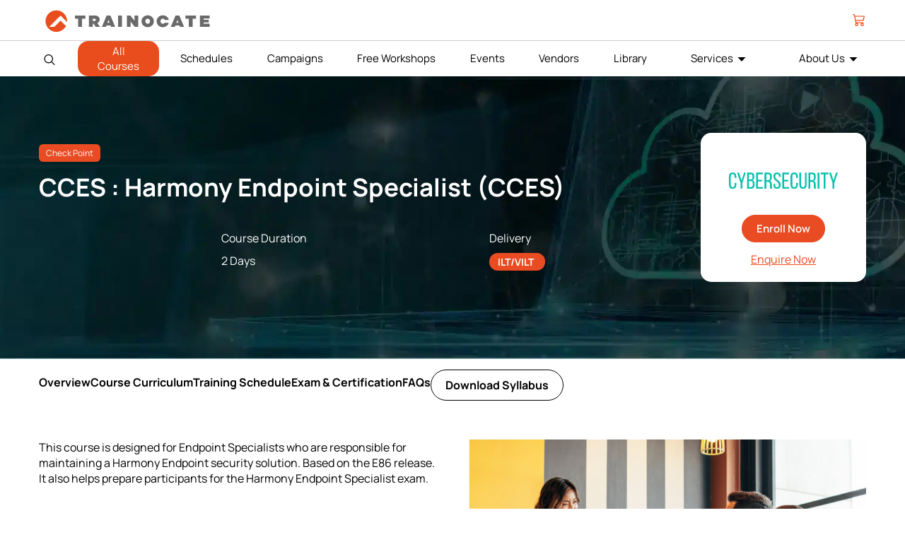

--- FILE ---
content_type: text/html; charset=utf-8
request_url: https://trainocate.com/th/courses/cybersecurity/cces
body_size: 112416
content:



<!DOCTYPE html>

<html>
<head><link rel="stylesheet" href="/DXR.axd?r=0_2451,1_66,1_67,1_207,0_2456-VUuhu" /><title>
	cces-Harmony Endpoint Specialist (CCES)
</title><meta name="viewport" content="width=device-width, initial-scale=1, shrink-to-fit=no" /><link rel="preconnect" href="https://gallery.trainocate.com" crossorigin="" /><link rel="preconnect" href="https://gallery.trainocate.com" /><meta name="msapplication-TileImage" content="https://gallery.trainocate.com/favicon-trainocate.ico" /><link rel="preload" href="https://gallery.trainocate.com/js/custom-ajax.js" as="script" /><link rel="preload" href="https://gallery.trainocate.com/fonts/manropeFontReguler_6.woff2" as="font" crossorigin="anonymous" /><link rel="preload" href="https://gallery.trainocate.com/fonts/manropeFontBold_6.woff2" as="font" crossorigin="anonymous" /><link rel="icon" type="image/png" sizes="16x16 24x24 32x32 48x48 57x57 64x64 72x72 196x196 114x114 120x120 152x152 192×192 196×196" href="https://gallery.trainocate.com/favicon-trainocate.ico" /><link rel="apple-touch-icon" sizes="57x57 72x72 114x114 120x120 152x152" href="https://gallery.trainocate.com/favicon-trainocate.ico" /><link rel="icon" href="https://gallery.trainocate.com/favicon-trainocate.ico" type="image/x-icon" /><link rel="shortcut icon" href="https://gallery.trainocate.com/favicon-trainocate.ico" type="image/x-icon" /><link rel="preload" href="https://gallery.trainocate.com/css/master-header.css?v=1.1.64" as="stylesheet" />
   
    
    <style>.btn-primary,.headerNev ul li,.login-popup .text-smaller,.menu-list .nevList a{font-size:15px}.course-list-drop.active,.course-list-drop.active>ul,body,ul{padding:0}.d-none{display:none!important}#signinModal section a,.SubsubMenu-menu a.btn.btn-primary:hover,.search-footer .enrolled-details .name span,a,h2.title-section span,h3.title-section-h3 span,section .required .form-label:after{color:var(--tr-orange)}@font-face{font-family:Manrope;font-style:normal;font-weight:400;font-display:swap;src:url(https://gallery.trainocate.com/fonts/manropeFontReguler_6.woff2) format('woff2');unicode-range:U+0000-00FF,U+0131,U+0152-0153,U+02BB-02BC,U+02C6,U+02DA,U+02DC,U+0304,U+0308,U+0329,U+2000-206F,U+2074,U+20AC,U+2122,U+2191,U+2193,U+2212,U+2215,U+FEFF,U+FFFD}@font-face{font-family:Manrope;font-style:normal;font-weight:600;font-display:swap;src:url(https://gallery.trainocate.com/fonts/manropeFontSemiBold_6.woff2) format('woff2');unicode-range:U+0000-00FF,U+0131,U+0152-0153,U+02BB-02BC,U+02C6,U+02DA,U+02DC,U+0304,U+0308,U+0329,U+2000-206F,U+2074,U+20AC,U+2122,U+2191,U+2193,U+2212,U+2215,U+FEFF,U+FFFD}@font-face{font-family:Manrope;font-style:normal;font-weight:700;font-display:swap;src:url(https://gallery.trainocate.com/fonts/manropeFontBold_6.woff2) format('woff2');unicode-range:U+0000-00FF,U+0131,U+0152-0153,U+02BB-02BC,U+02C6,U+02DA,U+02DC,U+0304,U+0308,U+0329,U+2000-206F,U+2074,U+20AC,U+2122,U+2191,U+2193,U+2212,U+2215,U+FEFF,U+FFFD}.headerSection .swiper-slide,.headerSection .swiper-wrapper{height:100%;position:relative;transition-property:transform;width:100%}.headerSection .swiper-horizontal{touch-action:pan-y}.headerSection .swiper{margin-left:auto;margin-right:auto;position:relative;overflow-x:hidden;overflow-x:clip;list-style:none;padding:0;z-index:1;display:block}.headerSection .swiper-android .swiper-slide,.headerSection .swiper-ios .swiper-slide,.swiper-wrapper{transform:translate3d(0,0,0)}.headerSection .swiper-wrapper{z-index:1;display:flex;transition-timing-function:initial;box-sizing:content-box}.headerSection .swiper-backface-hidden .swiper-slide{transform:translateZ(0);-webkit-backface-visibility:hidden;backface-visibility:hidden}.headerSection .swiper-slide{flex-shrink:0;display:block;padding-bottom:22px}.headerSection .swiper-horizontal>.swiper-pagination-bullets,.headerSection .swiper-pagination-bullets.swiper-pagination-horizontal,.headerSection .swiper-pagination-custom,.swiper-pagination-fraction{bottom:4px;top:auto;left:0;width:100%;text-align:left}.headerSection .swiper-pagination{position:absolute;text-align:center;transition:opacity .3s;transform:translate3d(0,0,0);z-index:10}#cartPopup.active .cart-popup-inner,.custom-modal.active{transform:translateY(0)}.headerSection .swiper-horizontal>.swiper-pagination-bullets .swiper-pagination-bullet,.headerSection .swiper-pagination-horizontal.swiper-pagination-bullets .swiper-pagination-bullet{margin:0 4px}.cartCloseTx,.headerSection .swiper-pagination-clickable .swiper-pagination-bullet,.nBtn,button.btn,svg#searchCls{cursor:pointer}.headerSection .swiper-pagination-bullet{opacity:1;width:8px;height:8px;display:inline-block;border-radius:50%;background:#000;opacity:.2}.headerSection .swiper .swiper-notification{position:absolute;left:0;top:0;pointer-events:none;opacity:0;z-index:-1000}.headerSection .swiper-pagination-bullet.swiper-pagination-bullet-active{background-color:#ea4d1d;opacity:.7}body{font-family:Manrope,sans-serif;margin:0}h1,h2{font-weight:700}#signinModal section a,.btn-primary,.cyber-list a,h3,h4,h5,h6{font-weight:600}.container,.custom-modal-dialog{margin:0 auto}:root{--tr-orange:#e94b22}.login-popup .btnInput{padding:10px;margin:12px auto;max-width:300px;cursor:pointer}.blogs .blog_nav a,.campaigns .campaigns_nav a,.courses .principals_nav a,.events .events_nav a,.footer-main li a:hover,.free-workshops .workshops_nav a,.headerNev ul li a:hover,.principal .principals_nav a,.schedules .schedules_nav a,.schedules li.schedules_nav a,.team-building .team_nav a,ul .coursesList1:hover{color:#ea4d1d}.show-dropdown .coursesList1,.subMenu,ul .coursesList1:hover{background:#fff;box-shadow:0 0 3px 0 #0000003d}a{cursor:pointer;text-decoration:none}.SubsubMenu-menu span.principal-wrap-col,.img-100,.search-course-card-header .bg img,table#dlCartList{width:100%}html{scroll-behavior:smooth}*{box-sizing:border-box;outline:0;font-family:Manrope;font-style:normal;font-display:optional}p{line-height:1.5rem;letter-spacing:.03rem;font-weight:500;font-size:16px}.btn-primary{cursor:pointer;background-color:var(--tr-orange);border:1px solid var(--tr-orange);color:#fff;border-radius:100px;padding:8px 20px;transition:.5s}.btn-primary:active,.btn-primary:focus,.btn-primary:hover{outline:0;box-shadow:none;color:var(--tr-orange);background-color:#fff}ul{list-style-type:none}.container{padding-inline:15px;max-width:1170px}.row-m,.subMenu ul{display:flex;flex-wrap:wrap}.footer-copyright .row-m,.topInnerSection{justify-content:space-between;align-items:center}.headerTop{border-bottom:1px solid #cfcfcf}.headerNev .row-m ul.nevList{display:flex;justify-content:space-between;width:100%;align-items:center;margin:8px 0}.headerUser ul{padding:0;display:flex;gap:12px;margin:0}.headerUser .nBtn{padding:0;border:none;background:0 0}#mpask .modal-header .btn-close,#signinModal section a:hover,.headerNev ul li a,button#SignUp:hover{color:#000}button#searchHeader{background:0 0;border:none;display:flex}.coursesList1,button#humbargar:hover span{background:#ea4d1d}#searchHeader:hover path{fill:#ea4d1d}.show-dropdown .coursesList1:after{content:'';background:#fff;width:100%;position:absolute;height:2px;bottom:-2px;left:0;z-index:9;right:0;display:inline-block}.show-dropdown .coursesList1{color:#ea4d1d;border-radius:14px 14px 0 0;z-index:3;position:relative}.show-dropdown .subMenu{display:block!important}.subMenu{display:block;position:absolute;width:100%;left:0;right:0;padding:0;border-radius:10px;overflow:hidden}.principal-top-wrapp>span,.subMenu ul ul li{flex:0 0 auto;width:32%;padding-block:5px}.subMenu button.close.nBtn{position:absolute;top:15px;right:10px;background:0 0;border:0;font-weight:700;font-size:16px}.search-section{width:55px}.headerNev .row-m{flex-wrap:inherit;align-items:center;position:relative}.headerSection{background:#fff;position:sticky;top:0;z-index:1027}button#humbargar{display:flex;background:0 0;border:none;flex-direction:column;gap:4px;width:35px;align-items:center;justify-content:center}button#humbargar span{display:block;background-color:#6b6a6a;height:2px;width:100%;border-radius:10px}.cart-popup-inner .card-inner:after,.course-list-drop.active li.course_name,.course_name.active .list-name-course,.t-d-none,.tr-eye,button#MenuCls,button#menuCls,li.humbargar{display:none}.menu-list{flex:0 0 auto;width:calc(100% - 200px);z-index:1027}h2.title-section{font-size:2.3rem;font-weight:700;margin-top:0}div#coverScreenHeader{position:fixed;background:#0000007a;top:0;left:0;z-index:1022;width:100%;bottom:0}.footer-subscribe .row-m{justify-content:center;align-items:center;gap:15px}.footer-subscribe h3{color:#fff;font-size:16px}.form-subcription input{width:360px;padding:15px 115px 15px 20px;border-radius:40px;border:none}.form-subcription,.regis-redio .form-check,.search-course-card-header,.topInnerSection,.tr-pass-wrap,.upMasterAllCourses,button#cartClick{position:relative}.form-subcription .subcribe-btn:hover{opacity:.7}.form-subcription .subcribe-btn{width:auto;position:absolute;right:4px;top:3px;background:#ea4d1d;color:#fff;border:2px solid #ea4d1d;padding:10px 15px;border-radius:22px;font-weight:600;cursor:pointer;letter-spacing:.5px;transition:.3s}.col25{flex:0 0 auto;width:25%;padding:15px;border-right:1px solid #e1e1e1}.footer-main h2{font-size:16px;font-weight:600;text-transform:uppercase;letter-spacing:.6px}.footer-main li a{font-size:14px;display:inline-block;color:#6b6a6a;padding-bottom:10px}.footer-copyright{border-top:1px solid #f7f7f7;background:#f7f7f7}.copyrihgtTxt p{font-size:12px;color:#000}.socail-iocn ul{display:flex;gap:12px;font-size:12px}.col25:last-child,.col25:nth-child(4),button.cyberBtn,table#dlCartList>tbody>tr:last-child .items{border:none}div#searchBox{position:absolute;top:25px}#pnlSearchTop input#txtSearch{border:none;width:265px;padding:16px 18px;background:0 0;border-radius:23px}.cartmodal{background-color:#fff;width:416px;z-index:1028;transition:.5s;border-radius:0 0 6px 6px;visibility:hidden;transform:translateY(-102%)}.coverScreen,.custom-modal{position:fixed;top:0;z-index:1030;left:0;height:100%}.cartmodal .cartmodal-header{padding:12px;border-bottom:1px solid #eee;display:flex;justify-content:space-between;align-items:center}.subtotal{background:#666;color:#fff!important}.enquire-offcanvas-section h5,h5.modal-title{color:#ff3900;font-size:18px;font-weight:500;margin:0}.cartCloseTx{font-size:18px;line-height:0;padding:0;background:0 0;border:none}#dvsubtotal .row-nu{display:flex;flex-direction:row-reverse;align-items:center;justify-content:space-between}.checkoutbtn input.checkout-btn{padding:8px 15px;font-size:14px;font-weight:600;background-color:#fff;border-radius:4px;border:1px solid;letter-spacing:.2px;transition:.2s}.subtotal-section h5{margin:0;font-size:18px;color:#fff}.subtotal-section h5 span{font-weight:600;font-size:16px;letter-spacing:.5px}.cartmodal,.coverScreen{top:0;right:0;position:fixed}.coverScreen{display:block!important;background:#00000059}div#cartmodals.active{transform:none;visibility:visible;z-index:1031}.custom-modal.active{visibility:visible}.custom-modal{background:rgb(0 0 0 / 60%);padding:70px 20px;width:100%;overflow-y:auto;transition:.25s;visibility:hidden;transform:translateY(-100%)}#mpSearchPopup .custom-modal-dialog{max-width:1140px}.custom-modal-content{background:padding-box #fff;overflow:hidden;border-radius:10px;border:0;position:relative;display:flex;flex-direction:column;width:100%;pointer-events:auto;outline:0}body.custom-modal-body{overflow-y:hidden;padding-right:15px}.course-list{min-width:110px;padding-left:10px;padding-right:37px}.login-popup .modal-header{position:absolute;border:0;right:1px;z-index:1}.login-popup .btn-close{background:url("data:image/svg+xml,%3csvg xmlns='http://www.w3.org/2000/svg' viewBox='0 0 16 16' fill='%23000'%3e%3cpath d='M.293.293a1 1 0 011.414 0L8 6.586 14.293.293a1 1 0 111.414 1.414L9.414 8l6.293 6.293a1 1 0 01-1.414 1.414L8 9.414l-6.293 6.293a1 1 0 01-1.414-1.414L6.586 8 .293 1.707a1 1 0 010-1.414z'/%3e%3c/svg%3e") center/17px auto no-repeat;box-sizing:content-box;width:1em;height:1em;padding:.25em;color:#000;border:0;border-radius:.25rem;opacity:.5;cursor:pointer}.swiper-slide{flex-shrink:0;height:100%;transition-property:transform;display:block}.modal-header{padding:15px}.login-popup .modal-body{padding:10px 71px 32px}.login-popup h2{margin-bottom:6px}.login-popup section{padding-top:12px}.login-popup .mb-3{margin-bottom:1.2rem!important}.login-popup .form-label{padding-bottom:0;margin-bottom:.4rem;display:inline-block}section .required .form-label:after{content:"*"}.form-control,.form-select{font-size:14px;font-weight:500;border-radius:100px;color:rgba(0,0,0,.4);border:1px solid transparent;height:40px}#signinModal.tr-popup .tr-login-pass-btm{margin-bottom:13px!important}.tr-reveal-pass{cursor:pointer;position:absolute;right:18px;top:12px}.login-popup .form-check input{width:auto;display:inline-block}.tr-eye-slash{transform:scale(1.5);position:relative;top:1px;right:-1px}.tr-signin-btn{padding-top:7px}.tr-or-login{margin-top:15px;margin-bottom:10px;position:relative}.tr-or-login span{display:inline-block;padding:3px 10px;background:#fff;position:relative;z-index:1;font-size:13px;color:#b5b5b5;font-weight:700}.tr-or-login .tr-line{height:1px;background:#b5b5b5;position:absolute;top:50%;z-index:0;width:100%}.tr-login-social>span{display:inline-flex;width:42.5px;height:42.5px;border-radius:50%;border:1.5px solid var(--tr-orange);justify-content:center;align-items:center;cursor:pointer;margin:0 8px;transition:.15s ease-in-out;-webkit-transition:.15s ease-in-out;-moz-transition:.15s ease-in-out;-o-transition:.15s ease-in-out}.tr-login-social>span:hover{background:var(--tr-orange)}.tr-no-account{margin-top:33px}.login-popup section input,.login-popup section label.form-label{display:block;width:100%;font-size:15px;padding-bottom:4px}#dlCartList .items .rows,.form-check-section{display:flex;justify-content:space-between}.tr-signin-btn button{width:100%;margin-top:15px;cursor:pointer}.tr-login-social>span:hover path{fill:#fff}#scroll-to-top.scrolldown:hover,.login-popup .btn-close:hover,.search-course-card:hover::after{opacity:1}#scroll-to-top{position:fixed;bottom:50px;right:20px;background-color:#000;width:43px;height:43px;border-radius:100%;display:flex;align-items:center;justify-content:center;transition:.2s ease-in;opacity:0;pointer-events:none;visibility:hidden;z-index:99}#scroll-to-top.scrolldown{opacity:.2;pointer-events:inherit;visibility:visible}#mpSearchPopup .search-header{height:57px;position:relative}#mpSearchPopup .search-header .autoComplete_wrapper{width:100%;height:100%}#mpSearchPopup .search-header input{width:100%;height:100%;appearance:none;box-shadow:none;border:0;padding:0 50px 0 54px;background:url(https://gallery.trainocate.com/icon-search.svg) 18px 21px no-repeat #fff;font-size:15px;color:#8a8a8a;border-radius:20px}#mpSearchPopup .search-header .close-search{position:absolute;right:0;top:0;transition:.2s ease-in}#mpSearchPopup .search-content{padding-top:18px}#mpSearchPopup .search-job-role{padding-bottom:20px;border-bottom:1px solid #d9d9d9;margin-bottom:24px}#mpSearchPopup .search-job-role h3{margin-bottom:18px}#mpSearchPopup .search-tag{display:flex;align-items:center;flex-wrap:wrap;column-gap:10px}#mpSearchPopup .search-tag a.tag{display:inline-block;background:url(https://gallery.trainocate.com/bg-search-tag.png) center center/cover no-repeat;color:#fff;font-weight:600;border-radius:100px;padding:6px 12px 7px;margin-bottom:10px;transition:.2s ease-in}#mpSearchPopup .search-content-row{padding-left:32px;padding-right:32px}#mpSearchPopup .search-job-trending{padding-bottom:17px;border-bottom:1px solid #d9d9d9;margin-bottom:23px}.search-job-trending .title-with-swiper-nagivation{margin-bottom:8px}#mpSearchPopup .search-job-trending h3{position:relative;padding-left:43px}#mpSearchPopup .search-job-trending h3::before{content:"";position:absolute;left:0;top:3px;background:url(https://gallery.trainocate.com/icon-treding-courses.svg) top left/100% no-repeat;width:35px;height:21px}.swiper-search-course-next,.swiper-search-course-prev{background-color:var(--tr-orange);width:27px;height:27px;border-radius:100%;text-align:center;transition:.2s ease-in;display:flex;justify-content:center;align-items:center;border:1px solid var(--tr-orange);cursor:pointer}.principal-card,.search-course-card{height:100%;box-shadow:0 0 8px 0 rgba(0,0,0,.1)}.swiper-search-course-prev{margin-right:6px}.swiper-search-course-next.swiper-button-disabled,.swiper-search-course-prev.swiper-button-disabled{opacity:.35;pointer-events:none}.search-course-card-wrapper{padding-top:6px}#mpSearchPopup .swiper-wrapper,.search-course-card-wrapper .swiper-slide{height:auto}.search-course-card{position:relative;display:flex;flex-direction:column;min-width:0;background-color:#fff;min-height:271px;cursor:pointer;transition:.25s ease-in-out;-webkit-transition:.25s ease-in-out;-moz-transition:.25s ease-in-out;-o-transition:.25s ease-in-out;top:0}.search-course-card-header .logo{position:absolute;left:10px;top:10px}.search-course-card-header img{transition:.25s ease-in-out;-webkit-transition:.25s ease-in-out;-moz-transition:.25s ease-in-out;-o-transition:.25s ease-in-out}.search-course-card-body{padding:9px 11px}.search-course-card-body .course-category{font-weight:700;font-size:10px;color:var(--tr-orange);margin-bottom:4px}.search-course-card-body .course-title{font-weight:700;font-size:14px;line-height:17px;margin-bottom:5px}.course-tag,.search-course-card-body .course-tag{display:flex;align-items:center;flex-wrap:wrap}.course-tag span{font-weight:700;font-size:13px;color:#fff;background-color:var(--tr-orange);border-radius:100px;min-width:47px;padding:2px 10px;text-align:center}.course-card-body .course-tag span,.search-course-card-body .course-tag span{font-size:11px;padding:0 8px 1px 9px;min-width:unset;margin-bottom:5px}.search-course-card-body .course-rating{position:relative;padding-left:17px;font-size:13px;font-weight:600;color:#7e7e7e}.search-course-card-body .course-rating::before{content:"";display:block;position:absolute;left:0;top:3px;background:url(https://gallery.trainocate.com/icon-star.svg) top left/100% no-repeat;width:14px;height:13px}.search-course-card-body .course-price{font-weight:700;font-size:14px}.search-course-card::after{content:"";display:block;width:30px;height:30px;background:url(https://gallery.trainocate.com/icon-arrow-right.svg) center center/14px no-repeat;background-color:var(--tr-orange);border-radius:100%;position:absolute;left:50%;transform:translateX(-50%);bottom:-15px;opacity:0;transition:.25s ease-in-out;-webkit-transition:.25s ease-in-out;-moz-transition:.25s ease-in-out;-o-transition:.25s ease-in-out}.search-content-row-full{padding-inline:32px}.search-job-principals{margin-bottom:36px;overflow:hidden}.search-content-row-full .title-with-swiper-nagivation{padding-right:0;margin-bottom:2px}.title-with-swiper-nagivation{display:flex;justify-content:space-between;align-items:center;margin-bottom:14px}.principal-card,.title-with-swiper-nagivation .swiper-navigation{align-items:center;display:flex}.search-job-principals h3{margin-bottom:0}.principal-card-wrapper{padding:12px 0}.principal-card-wrapper .swiper-slide{min-width:125px;height:auto}.principal-wrapper{display:flex;gap:15px;transition:transform .3s}.principal-card{border-radius:5px;background:#fff;justify-content:center;min-height:76px;transition:.25s ease-in-out;-webkit-transition:.25s ease-in-out;-moz-transition:.25s ease-in-out;-o-transition:.25s ease-in-out;border:1px solid transparent}.principal-card img{max-width:100%;transition:.25s ease-in-out;-webkit-transition:.25s ease-in-out;-moz-transition:.25s ease-in-out;-o-transition:.25s ease-in-out}.search-footer{background-color:#fff;padding:17px 33px 13px;display:flex;align-items:center;box-shadow:0 0 8px 0 rgba(0,0,0,.1)}.search-footer .avatar{margin-right:23px}.search-footer .enrolled-details .name{font-weight:700;font-size:16px}.search-footer .enrolled-details .course{font-weight:600;font-size:13px;margin-bottom:1px}.search-footer .enrolled-details .course span{font-weight:700;color:var(--tr-orange)}.search-footer .enrolled-details .time{font-weight:400;font-size:10px}.search-course-card:hover{box-shadow:0 0 12px 0 rgba(0,0,0,.2);top:-6px}.search-course-card:hover img{filter:brightness(60%)}.search-card-item{padding-bottom:15px}.course-card-body .course-tag span+span,.search-course-card-body .course-tag span+span{margin-left:4px}#mpSearchPopup .search-tag a.cta-view-all{color:var(--tr-orange);text-decoration:underline;margin-left:5px;margin-bottom:10px}#mpSearchPopup .search-tag a{font-size:13px}.slider-container{width:100%;overflow:hidden;position:relative}.slider{display:flex;transition:transform .3s}.prev{left:0}.next{right:0}.footer-subscribe{background:url(https://trainocate.com/images/cm-img/img-footer-newsletter2.jpg) center/cover no-repeat;padding:15px 0}.show-dropdown .subMenu>div{padding:15px 50px}.principal-top-wrapp{gap:12px;padding-bottom:12px;display:flex;flex-wrap:wrap}#dlCartList .items .delete-cart input{padding:0;height:21px;line-height:0;font-size:11px;width:21px;border-radius:30px;border:1px solid #eee;font-weight:700;color:#fff;background-color:rgb(255 57 0 / 70%);display:flex;align-items:center;justify-content:center;cursor:pointer;transition:.5s}#dlCartList .items:hover .delete-cart input{background-color:rgb(255 57 0 / 100%);box-shadow:0 0 6px rgb(0 0 0 / 15%)}#dlCartList .items .delete-cart{position:absolute;top:16px;left:0}#dlCartList .items{position:relative;padding-left:28px}.menu-sub-list:hover>.nev-items-link,.modal-body h2.text-orange,button#SignUp,button.backCyber:hover,button.cyberBtn:hover,li.menu-sub-list.show-dropdown .nevItemsLink{color:#e94b22}button#SignUp{border:none;background:no-repeat;font-weight:600}.login-popup section select{display:block;width:100%;cursor:pointer}#dvsubtotal .rows,.register-title{display:flex;align-items:center;justify-content:space-between}h3.form-title{color:#b0b0b0;margin-bottom:22px;margin-top:15px;width:100%}#signUpModal section{display:flex;flex-wrap:wrap;justify-content:space-between}.haf-label{flex:0 0 100%;max-width:48%}.company-fild,li#SubsubMenu-menu{justify-content:space-between}.company-fild{width:100%;flex-wrap:wrap;height:0;opacity:0;transition:.25s;display:none}.regis-redio{width:100%;display:flex;flex-wrap:wrap;gap:15px;padding-bottom:20px}.regis-redio label.form-check-label{font-weight:600;position:relative;padding-left:30px;cursor:pointer}#signUpModal .custom-modal-content{max-width:940px;margin:0 auto}#signUpModal .tr-signin-btn{width:100%;text-align:center}#signUpModal .tr-signin-btn button{max-width:300px}.form-control,.form-select{padding:4px 15px}.regis-redio label.form-check-label:before{content:'';position:absolute;width:16px;height:16px;border:2px solid #c1bfbf;border-radius:30px;left:0;top:.099em}.cyberBtn:hover span,.regis-redio input:checked+label.form-check-label:before,button.backCyber:hover span{border-color:#e94b22}.regis-redio input:checked+label.form-check-label:after{content:'';position:absolute;width:12px;height:12px;border-radius:30px;left:.26em;top:5px;background:#e94b22}.regis-redio input{opacity:0;position:absolute;left:0;right:0;top:0;bottom:0}.company-fild.active{display:flex;height:auto;opacity:1}.register-title section{flex-direction:column;align-items:end;margin:0}button#backLogin{background:0 0;border:none;color:#b5b5b5;font-weight:600;font-size:14px;cursor:pointer;padding:23px 71px 8px}#signUpModal .createAccount h2,.headerNev .course-list ul div#subMenu ul,.headerNev .course-list>ul{margin:0}#signUpModal .modal-header{padding:20px}select.form-select{appearance:none;background-image:url(https://gallery.trainocate.com/select-down.svg)!important;background-repeat:no-repeat!important;background-position:calc(100% - 15px) center!important}.login-popup .form-control{background-color:#f7f7f7}.cyberBtn span{width:8px;display:inline-block;height:8px;border-left:2px solid #000;border-bottom:2px solid #000;transform:rotate(225deg)}.cyber-section-menu{flex:0 0 100%;max-width:70%}.headerNev .subMenu .principal-wrap-col{max-width:49%;flex:0 0 100%}.headerNev a.lnkViewAll{margin:20px 0;display:inline-block;background:#fff;color:#ea4d1d;padding:6px 20px;border-radius:40px;transition:.2s;border:1px solid #ea4d1d;cursor:pointer;text-align:center}.headerNev a.lnkViewAll:hover{background-color:transparent;color:#000;border-color:#000}.cyberBtn span.menuListPrincipal{transform:none;display:inline;border:none}.principal-top-wrapp a.cyberBtn span{font-size:15px!important;font-weight:500!important}span.arrow{border-color:#ff3900;border-width:.09rem;margin-left:3px}.SubsubMenu-menu a.btn.btn-primary{color:#fff}.subMenu-menu #UpdatePanel1{justify-content:space-between;display:flex}.headerNev .dlMenuCategories{padding:20px 50px;overflow-y:auto;max-height:300px}.headerNev .dlMenuCategories::-webkit-scrollbar{width:8px}.headerNev .dlMenuCategories::-webkit-scrollbar-track{background:#eee}.headerNev .dlMenuCategories::-webkit-scrollbar-thumb{background-color:#ccc;border-radius:20px;border:3px solid #ccc}#cartPopup.active,.headerNev .principal-wrap-col a,li.menu-sub-list.show-dropdown .sub-list{display:block}.cyber-list h6,.headerNev h6 .menuListPrincipal{font-size:16px;margin:0;padding-bottom:0;color:#e94b22}.headerNev .principal-wrap-col:hover span{color:#000!important}.headerNev .principal-wrap-col:hover h6 .menuListPrincipal{color:#e94b22!important}.cyberBtn span.arrow-icon{transform:rotate(45deg);border-left-width:.1rem;border-bottom-width:.1rem;position:relative;top:-1px}#dlCartList .items,table#dlCartList>tbody>tr:first-child .items,table#dlCartList>tbody>tr:nth-child(2) .items{border-bottom:1px solid #eee}.headerNev .dlMenuCategories span.principal-wrap-col{max-width:32%}#subMenuClss svg{width:20px}#divSubMenuChild .blog-menu h4{border-bottom:1px solid #b0b0b0;padding-bottom:10px}.cyber-section-menu h4 a#lnkSubMenuBack,.list-name-course_sub a.cyberBtn{display:flex;align-items:center;gap:5px}.subMenu .cyber-list li{width:48%}.sub-list{position:absolute;background:#fff;padding:12px;border-radius:0 0 6px 6px;box-shadow:0 1px 1px 0 rgb(0 0 0 / 21%);top:37px;display:none}.menu-sub-list .sub-list ul{padding-top:28px}.headerNev .sub-list li{font-size:14px;color:grey;padding-bottom:12px;padding-inline:16px}li.menu-sub-list{padding:10px 0}button#sublistCls,button.backCyber,button.cyberBtn{background:0 0;padding:0;font-weight:600;cursor:pointer}.menu-sub-list>.nev-items-link:after{content:'';border-left:4px solid #000;border-top:4px solid #000;margin-left:8px;width:auto!important;height:auto!important;display:inline-block;border-right:4px solid transparent;border-bottom:4px solid transparent;transform:rotate(226deg);position:relative!important;top:-3px}.blog-menu{width:30%;background:#eee;padding-inline:22px}button.backCyber span{display:inline-block;border-left:2px solid #000;border-bottom:2px solid #000;width:10px;height:10px;transform:rotate(45deg);margin-right:5px}button.backCyber{border:none;font-size:16px}.cyber-section-menu h4{border-bottom:1px solid #b9b9b9;padding-bottom:10px}.cyber-list h5{color:#888;font-size:14px;margin:0}.cyber-section-menu{padding-right:60px;padding-left:50px;padding-bottom:30px}.blog-menu p{color:#000;font-size:14px;font-weight:600}.cyber-list button.btn{border:1px solid #e94b22;border-radius:20px;padding:3px 15px;color:#e94b22;background:0 0;width:auto}.subMenu-menu ul{gap:12px;padding-bottom:12px}.menu-sub-list.show-dropdown>.nev-items-link:after{border-left-color:#e94b22;border-top-color:#e94b22}button#sublistCls{position:absolute;top:8px;right:20px;border:none;margin:0;font-size:16px}.breadcrumb{margin-left:10px;padding-top:15px;position:absolute;font-size:12px}.cart-popup-inner{background:#fff;width:100%;max-width:400px;margin-left:auto;right:0;transition:.25s;transform:translateY(-100%);position:relative;height:100vh}#cartPopup,.headerUser button#cartClick,.searchBoxInput{height:100%}#cartPopup{display:none;position:fixed;top:0;right:0;bottom:0;background:#00000082;width:100%;z-index:9999;transition:.25s}.cart-popup-inner .offcanvas-header{display:flex;justify-content:space-between;padding:12px;border-bottom:1px solid #eee}.cart-popup-inner .card-inner{padding-inline:12px;height:calc(100% - 120px);overflow-y:auto}.cart-popup-inner .card-inner::-webkit-scrollbar{width:10px}.cart-popup-inner .card-inner::-webkit-scrollbar-track{-webkit-box-shadow:inset 0 0 6px rgba(0,0,0,.3);outline:#eee solid 1px}.cart-popup-inner .card-inner::-webkit-scrollbar-thumb{background-color:#ccc;border-radius:23px}div#dvsubtotal{padding:12px;border-top:1px solid #eee;position:absolute;bottom:0;width:100%}#mpask{background:#00000087}#dvsubtotal input#btnCheckout{background:#f0522e;border:1px solid #f0522e;font-size:14px;padding:10px 15px;border-radius:4px;color:#fff;font-weight:600;text-transform:uppercase;cursor:pointer;transition:.2s}#dvsubtotal input#btnCheckout:hover{background-color:transparent;color:#f0522e}.checkout-section h5{font-size:16px;margin:0;display:flex;gap:10px;color:#000;font-weight:700}.checkout-section h5 span{font-weight:800;color:#ff3900}#cartClick #lblCartCount{background:#ff3900;color:#fff!important;width:16px;border-radius:30px;font-size:10px;font-weight:600;height:16px;display:inline-flex;position:absolute;justify-content:center;align-items:center;right:-9px;top:-6px}.cart-popup-inner button.btn-close{cursor:pointer;background:no-repeat;margin:0;padding:0;border:none;width:14px}.cart-card-title h6{margin:0;font-size:14px}#dlCartList .items .rows p{margin:0;font-size:13px;font-weight:600}#dlCartList .items .rows p span{color:#ff3900;font-weight:600}#dlCartList .items{width:100%;padding-block:15px}body.overflow{overflow:hidden;padding-right:15px}#lblCartCount.hidden{opacity:0}#mpSearchPopup .slider-item{flex:0 0 auto;margin:auto}#mpSearchPopup .search-course-card-header .logo img{width:50px;height:100%}#mpSearchPopup .search-course-card-header .logo{background:#ffffffed;padding:4px;border-radius:4px}#mpSearchPopup .custom-modal-content{background-color:#eee}input#btnCartClose{background:0 0;border:none;font-weight:600;cursor:pointer;font-size:16px;opacity:.8;transition:.5s;color:#000}.t-small-font{line-height:27px;letter-spacing:.2px;font-size:14px;font-weight:600;color:#333}button.sublistCls{position:absolute;top:8px;right:20px;border:none;margin:0;font-size:16px;padding:0;background-color:transparent}.coursesList1{color:#fff;border:none;border-radius:15px;padding:4px 14px;position:relative;font-size:13px}input.SubMenuClsss{position:absolute;right:20px;top:10px;background:#fff0;border:none;font-size:22px;cursor:pointer}.show-dropdown .course-list-menu-btn:after,.show-dropdown .upMasterAllCourses:after{position:absolute;height:4px;display:block;background:#fff;left:0;right:0;content:'';z-index:3;bottom:-2px}#mpSearchPopup .search-header .close-search{background-image:none!important;display:inline-block;width:43px;height:57px;padding:16px}.headerSection .search-section input{width:16px;height:15px;cursor:pointer;position:relative;top:3px;left:7px}span.course-list-menu-btn{position:relative;display:inline-block}.left-arrow[disabled],.right-arrow[disabled]{opacity:.4;cursor:default!important}.course_name.active{display:block;width:100%}.course-list-drop{padding:12px}.list-name-course{padding:0 15px}.course-list-drop.active li.course_name.active{display:block;padding:0}.course_name.active .divSubMenuChild{display:flex!important}.subMenu .cyber-list li a{font-weight:500}.subMenu .cyber-list li a span{display:block;font-size:15px;margin:0;padding-bottom:0;color:#e94b22}.duration-price{display:flex;justify-content:space-between;padding-block:5px}.inner-duration-price{display:flex;flex-direction:column}em,i{font-style:italic}@media(min-width:580px){#signinModal .custom-modal-dialog{max-width:525px}}@media(min-width:981px){.humbargar{display:none}.menu-list{transform:none!important;visibility:visible!important}}@media(min-width:920px){.course-list>ul,.headerNev .row-m ul.nevList{margin:0}}@media(min-width:980px){h2{line-height:48px}.sub-list{padding:6px 12px;border-radius:12px 0 12px 12px;top:37px;box-shadow:0 0 3px 0 rgb(0 0 0 / 24%);z-index:1;width:100%;left:0}.menu-sub-list .sub-list ul{display:flex;flex-wrap:wrap;padding:25px 50px}.menu-sub-list .sub-list ul li{flex:0 0 100%;max-width:calc(100% / 3)}.menu-sub-list.show-dropdown>a.nev-items-link:before{content:'';bottom:-3px;height:4px;width:100%;background:#fff;display:inline-block;position:absolute;z-index:2;left:0}.menu-sub-list.show-dropdown>a.nev-items-link,.menu-sub-list:hover>a.nev-items-link{background:#fff;box-shadow:0 0 3px 0 rgb(0 0 0 / 24%)}.menu-sub-list.show-dropdown>a.nev-items-link{border-radius:15px 15px 0 0}.menu-sub-list>a.nev-items-link{background:0 0;border:none;border-radius:50px;padding:5px 14px;position:relative}}@media(min-width:1420px){.container{max-width:1164px}}@media(max-width:1099px){.col25{width:25%}}@media(max-width:991px){.headerNev ul li,.menu-list .nevList a{font-size:14px}.headerTop{padding:6px 0}#scroll-to-top{width:35px;height:35px}#scroll-to-top svg{width:17px;height:16px}.sub-list ul li:last-child{border:none}}@media(max-width:981px){.show-dropdown .subMenu>div,.subMenu{padding:0}li.humbargar{display:flex}.nevList li{width:100%;padding:10px 16px;border-bottom:1px solid #eee}.headerNev .row-m ul.nevList{margin:8px 0;flex-direction:column;padding-left:0}.menu-list{position:fixed;top:0;left:0;max-width:350px;background-color:#fff;height:100%;box-shadow:0 0 3px 0 #0000003d;overflow-y:scroll;transform:translateX(-101%);visibility:hidden;transition:.2s;flex:0 0 auto;width:93%}#subMenuClss svg,.headerNev{position:relative}div#searchBox{position:static}.principal-top-wrapp>span,.subMenu ul ul li{width:100%;padding-block:9px}.principal-top-wrapp,.subMenu ul{gap:0}.subMenu .closeM,button#subMenuCls,button.sublistCls svg{display:none}button#menuCls{display:flex;position:fixed;top:11px;left:307px;background:#fff;border:0;font-size:16px;box-shadow:0 0 3px 0 #0000003b;font-weight:700;border-radius:20px;width:30px;height:30px;align-items:center;justify-content:center;color:#6b6a6a}ul.navbar-search{margin:10px 0}#pnlSearchTop input#txtSearch{width:calc(100% - 25px);padding:10px 18px}.show-dropdown .coursesList1:after{height:3px}.col25{width:50%}.col25:nth-child(2){border:none}.footer-main ul{margin:0}#pnlSearchTop input.txtSearch{border:none;background:0 0;padding:15px;min-width:94%;font-size:13px;letter-spacing:.5px}.humbargar{position:absolute;right:0}.search-section{width:33px}.slider-item{flex:0 0 33%}button#sublistCls,button.sublistCls{top:21px;right:inherit;left:18px;font-size:0;border-left:2px solid #000;border-bottom:2px solid #000;width:12px;height:12px;transform:rotate(45deg)}li.menu-sub-list.show-dropdown .sub-list{position:absolute;width:100%;left:0;top:0}.headerNev .row-m ul.nevList a.nevItemsLink{width:100%;display:inline-block}.subMenu li.subMenu-menu{padding:0 5px}.subMenu-menu ul{gap:0;padding-bottom:5px}li#SubsubMenu-menu{flex-wrap:wrap;width:100%}.cyber-section-menu h4{padding-bottom:8px;margin-top:0;margin-bottom:10px}.subMenu .cyber-list li{width:100%;padding-block:4px}.cyber-list h6{font-size:14px;margin:0}.headerNev .dlMenuCategories span.principal-wrap-col{max-width:48%}#subMenuClss svg{width:15px;top:8px}.subMenu button.close.nBtn{right:15px}div#divSubMenu{padding:15px}.headerNev .dlMenuCategories{padding:0;overflow-y:visible}.subMenu{overflow-y:scroll;min-height:300px;height:80vh}.blog-menu img{width:100%}.blog-menu{width:40%}.cart-popup-inner{height:calc(100vh / 1 - 80px)}.menu-sub-list .sub-list ul{height:100vh;padding-left:0}.headerNev .sub-list li:first-child{margin-top:12px;border-top:1px solid #eee}.menu-sub-list>.nev-items-link:after{z-index:-1}.headerNev{position:relative;padding:6px 0}.list-name-course a.cyberBtn,.list-name-course_sub a.cyberBtn{width:100%;display:flex;justify-content:space-between;align-items:center}.subMenu .course-list-drop.active+.closeM{display:block}.cyber-section-menu{max-width:100%;padding:10px 10px 18px}.headerTop{padding:9px 0}.cyber-section-menu h4{position:sticky;top:0;background:#fff;padding-top:5px}}@media(max-width:600px){.t-small-font{line-height:22px;font-size:13px}}@media(max-width:620px){.footer-copyright{text-align:center}.footer-copyright .row-m{justify-content:center}.socail-iocn ul{margin-top:0}.form-subcription,.form-subcription input{width:100%}button#menuCls{position:absolute;right:20px;left:unset}.slider-item{flex:0 0 100%}.haf-label{max-width:100%}}@media (max-width:560px){.register-title,div#divSubMenuChild{flex-wrap:wrap}.login-popup .modal-body{padding:10px 20px}button#backLogin{padding-left:20px}.tr-login-social>span{width:33.5px;height:33.5px;margin:0 2px}.register-title section p{margin-top:0}.register-title section{padding-top:0}.modal-body h2.text-orange{font-size:18px}.custom-modal{padding:70px 10px}h3.form-title{margin-bottom:10px;margin-top:7px;font-size:15px}.login-popup section input,.login-popup section label.form-label{font-size:14px}.headerNev .dlMenuCategories span.principal-wrap-col{max-width:100%;padding:5px 0}.cyber-section-menu{max-width:100%}.blog-menu{width:100%}}@media(max-width:480px){.col25{width:100%;border:none;text-align:center;padding:0}.footer-main{padding-block:15px}}@media (min-width:981px){#coverScreenHeader{display:none!important}}@media (max-width:981px){li.menu-sub-list.show-dropdown .sub-list{position:absolute;width:100%;left:0}.menu-sub-list .sub-list ul{height:100vh;padding-left:0}.headerNev .sub-list li:first-child{margin-top:12px;border-top:1px solid #eee}button.sublistCls{top:21px;right:inherit;left:18px;font-size:0;border-left:2px solid #000;border-bottom:2px solid #000;width:12px;height:12px;transform:rotate(45deg)}.headerNev .row-m ul.nevList{padding-left:0}.menu-sub-list>.nev-items-link:after{z-index:-1}.subMenu .closeM,button.sublistCls svg{display:none}.headerNev{position:relative;padding:6px 0}.list-name-course a.cyberBtn,.list-name-course_sub a.cyberBtn{width:100%;display:flex;justify-content:space-between;align-items:center}.subMenu .course-list-drop.active+.closeM{display:block}.cyber-section-menu{max-width:100%;padding:10px 10px 18px}.headerTop{padding:9px 0}.cyber-section-menu h4{position:sticky;top:0;background:#fff;padding-top:5px}}@media(min-width:991px){.logo-head a.logo-brand,ul.mainListCourseUl{display:inline-block}.logo-head a.logo-brand svg{height:36px;width:254px}.headerTop{padding:.572em 0 .41em}.coursesList1{padding:4px 18px;font-size:15px}.course-list{padding-left:0;padding-right:30px}li.menu-sub-list{padding:12px 0}ul.mainListCourseUl>li.course_name{break-inside:avoid;margin:0;padding:10px;width:auto}ul.mainListCourseUl{width:100%;gap:0;columns:3;-webkit-columns:3;-moz-columns:3}div#subMenu>ul{width:100%;display:block}.course-list-drop.active ul.mainListCourseUl{columns:1;-webkit-columns:1;-moz-columns:1}.sub-list{top:40px}}@media(max-width:560px){.cyber-list ul li{padding:10px 0!important;font-size:14px}.course_name.active .divSubMenuChild{display:block!important}}.search-card-item{min-width:25%;max-width:25%;padding-inline:10px}.slider-containers,.slider-containers1{overflow:hidden}.search-content .slider-wrappers,.search-course-card-wrapper{transition:transform .5s ease-in-out}.swiper-navigation1 button#left-arrow[disabled],.swiper-navigation1 button#left-arrow_v[disabled],.swiper-navigation1 button#right-arrow[disabled],.swiper-navigation1 button#right-arrow_v[disabled]{opacity:.4;cursor:default}.swiper-navigation1{display:flex}.search-job-principals span.slides{min-width:16.74%;flex:0 0 auto;width:auto;padding:0 12px 0 0;display:inline-block}.search-content .principal-wrapper{gap:0}@media(max-width:991px){.search-card-item{min-width:33%}.search-job-principals span.slides{min-width:25.15%}}@media(max-width:870px){.search-card-item{min-width:50%}.search-job-principals span.slides{min-width:33.75%}}@media(max-width:580px){.search-card-item{min-width:100%}.search-job-principals .slides{min-width:50.85%}}
        .img-fluid{max-width: 100%;height: auto;}.cartClick.active .lblCartCount {opacity: 0;}.h2{font-size:calc(1.5865rem + 0.438vw) !important;font-weight:700;margin-top:0;line-height: 40px !important}.h2 span{color:var(--tr-orange)}.search-course-card .arrow-card-detail a{content:"";display:block;width:30px;height:30px;background:url(https://gallery.trainocate.com/icon-arrow-right.svg) center center/14px no-repeat;background-color:var(--tr-orange);border-radius:100%;position:absolute;left:50%;transform:translateX(-50%);bottom:-15px;opacity:0;transition:.25s ease-in-out;-webkit-transition:.25s ease-in-out;-moz-transition:.25s ease-in-out;-o-transition:.25s ease-in-out}.search-course-card:hover .arrow-card-detail a{opacity:1}.search-course-card::after{display:none}#cartClick #lblCartCount{opacity: 0}#cartClick.show #lblCartCount, #cartClick.show #lblCartCount.show {opacity: 1}.header-txt-h2{text-transform:uppercase;letter-spacing:.6px}.txt-16{font-size:16px}.fw-bold{font-weight:700}.m-0{margin:0}.p-0{padding:0}#mpSearchPopup .search-job-trending .txt-18::before{content:"";position:absolute;left:0;top:3px;background:url(https://gallery.trainocate.com/icon-treding-courses.svg) top left / 100% no-repeat;width:35px;height:21px}.txt-18{font-size:18px}.txt-16{font-size:16px}#mpSearchPopup .search-job-trending .txt-18{position:relative;padding-left:43px}.cyber-section-menu .txt-16{border-bottom:1px solid #b9b9b9;padding-bottom:10px}.txt-14{font-size:14px}.txt-gray{color:#888}.txt-orange{color:#ff3900}.text-white {color: #fff;}.text-black {color: #000;}.breadcrumb{z-index: 1;}@media(min-width: 991px) {.logo-head a.logo-brand svg {width: auto;}}@media(max-width:767px){.headerUser .before-login ul.user-dropdown {left: auto;}}@media(min-width:991px){#subMenuClss, #sublistCls, #sublistClsS{opacity: 0;}}@media(max-width:981px){.menu-list {right: 0;left: unset !important;}}
</style>
    
    <link id="head_canonical" rel="canonical" href="https://trainocate.com/courses/cybersecurity/cces"></link>
    <link rel="preload" as="image" href="https://gallery.trainocate.com/cm-img/banner-course-details-bg-min.webp" />
    <style>
        .claimable span.bg-color,.delivery-way span,.readMore:hover,.downloadS:hover{background:var(--tr-orange)}span.line-img,span.logo-img{max-width:80px}.curri-detail-drop,.learn-section ul,.overview1-centain .taxt,.prereq{overflow:hidden;transition:.25s}.curri-detail-drop,.curri-detail-list h3,.learn-section ul,.list-content-jour,.prereq,.readMore,.downloadS,li.journey-list,li.journey-list span,span.arrow-jour{transition:.25s}.banner-img img{height:100%;object-fit:cover;display:block;min-height:400px}.banner-content,.banner-course-img{flex:0 0 100%}.banner-content{max-width:80%}.banner-course-img{max-width:20%}.cour-top,section.banner-inner{position:relative}.claimable{font-size:12px}.claimable span{padding:2px 5px;display:inline-block;border-radius:6px}.claimable span.bg-color{margin-right:15px}.banner-content h1{margin:12px 0;font-size:35px}.review-banner a{color:#fff;margin-left:10px;font-size:14px;text-decoration:underline}.banner-detail{display:flex;justify-content:space-between;max-width:720px}.banner-detail .txt-16{margin:0;padding-top:25px;font-size:16px;font-weight:400;padding-bottom:10px}.fee-content span.off{color:#ffba0a;border:1px solid #ffba0a;padding:4px 6px;border-radius:4px;font-size:14px;font-weight:600}.banner-course-img a,.improve-bttn a:hover,.section-tabs .tabs .button:hover{color:var(--tr-orange)}.fee-content h4{font-size:20px;margin:0;padding:0}.fee-content p{margin:0;font-size:14px;text-decoration:line-through}.banner-course-img a,.improve-bttn a,.trainer-detial a,.selected-edit{text-decoration:underline}.delivery-way span{font-size:14px;font-weight:700;margin-right:4px;padding:3px 6px;border-radius:14px}.delivery-way a.tooltip-info{background:#fff;display:inline-block;padding:8px;border-radius:26px;height:20px;font-weight:800;line-height:4px}.section-tabs .tabs .button,.downloadS{font-size:16px;background:0 0;cursor:pointer;color:#000}.banner-content-section{position:absolute;top:80px;width:100%;display:block;left:0;color:#fff}.curri-detail-list,.journey-top-line,.list-content-jour,.list-dot-jour,.prereq,li.journey-list,span.line{position:relative}.banner-course-img{display:flex;flex-direction:column;justify-content:space-evenly;background:#fff;padding:20px 40px;border-radius:15px;text-align:center;gap:15px}.banner-course-img img{height:96px;object-fit:contain;width:100%}.banner-content-section .row-m{align-items:center}.lineD,.overview5 .curriculum-detail,.readMore .less,.readMore.textAdd .more,.show-dropdown .curri-detail-list span:after,.tab-content,.toggledClass:after{display:none}.tab-content:first-child{display:block}.section-tabs{display:flex;gap:35px;align-items:end;padding:15px 0;margin-bottom:40px}.section-tabs .tabs{display:flex;gap:35px}.section-tabs .tabs .button{border:none;font-weight:800;padding:7px 0;border-bottom:4px solid #fff0}.section-tabs .tabs .button.active{border-color:var(--tr-orange);color:var(--tr-orange)}.downloadS{font-weight:700;padding:10px 20px;border-radius:30px;border:1px solid #000}.downloadS:hover{border:1px solid var(--tr-orange);color:#fff}.exam-section,.inst-curri,.overview1{display:flex;justify-content:space-between}.overview1-centain,.overview1-image{flex:0 0 48%}.overview1-centain h2.title-section{margin:0}.readMore{padding:10px 21px;font-size:15px;font-weight:700;border-radius:30px;border:none;background:#e7e6e6;cursor:pointer;margin-top:20px}.readMore:hover{color:#fff}.learn-section ul li{flex:0 0 48%;display:flex}.learn-section ul li:before{content:'';background:url(https://gallery.trainocate.com/icon-tick.svg) 0 0/contain no-repeat;width:25px;height:20px;background-size:16px;min-width:25px;background-position-y:4px}.learn-section ul{display:flex;justify-content:space-between;flex-wrap:wrap;gap:20px}.learn-section{border:1px solid #eee;padding:15px 25px;text-align:center}button#readMore1{margin-bottom:20px;margin-top:30px}.overview2,.overview4{padding:50px 0}.attend-content{flex:0 0 100%;max-width:60%}.attend-img{flex:0 0 auto;max-width:40%;padding-left:25px}.overview3{background-color:#fff2ec;padding:38px 67px 12px 44px}.list-prereq{flex:0 0 auto;background:#eee;padding:15px 30px;display:flex;align-items:center;gap:23px;max-width:calc(100% / 2 - 13px)}.prereq{display:flex;gap:25px;flex-wrap:wrap;max-height:335px}.prereq-img{flex:0 0 auto;max-width:60px}.prereq-bottom a.btn{display:inline-flex;gap:14px;align-items:center}.prereq-bottom{text-align:center;padding:25px 0}.journey-content-list{display:none;background:#718469;padding:35px}ul.Journey-tab{display:flex;flex-wrap:wrap;gap:10px;border:1px solid #eee;margin:0;padding:25px}li.journey-list{cursor:pointer;background:#f7f6f6;padding:15px 28px;border-radius:30px}li.journey-list:after{content:'+';font-size:27px;display:inline-block;line-height:0;position:relative;top:4px;left:5px}li.journey-list.active::after{transform:rotate(45deg)}li.journey-list span{font-size:31px;line-height:16px;font-weight:300;position:absolute;top:20px;display:inline-block;transform:none;margin-left:10px}li.journey-list.active,li.journey-list:hover{background:#847069;color:#fff}.jour-title,.show-dropdown .curri-detail-list:hover h3,li.journey-list:hover span{color:#fff}li.journey-list.active span{transform:rotate(44deg)}.journey-top-line{display:flex;align-items:center}span.line{border-bottom:1px solid #a5b39f;width:100%}span.line:after{content:'';width:5px;height:5px;position:absolute;display:inline-block;background:#a5b39f;border-radius:50%;top:-2px;right:0}.cour-fee,.list-of-jour{display:flex;gap:20px}.jour-list-1{flex:0 0 30%;max-width:30%}.list-dot-jour h3{font-size:22px;margin:0;color:#fff;padding-top:10px}.list-dot-jour span{background:#fff;width:30px;height:30px;display:inline-block;border-radius:40px;box-shadow:0 0 0 1px #fff;border:4px solid #718469}.list-dot-jour{margin-top:-59px}.jour-list-1.noActive h3{color:#9fb297}.jour-list-1.noActive .list-dot-jour span{background:#9fb297;box-shadow:0 0 0 1px #9fb297;border:4px solid #718469}.list-content-jour{background:#fff;border-radius:5px;box-shadow:0 0 4px 0 #3e3333;padding:20px 15px;margin-top:14px;cursor:pointer;min-height:194px}.list-content-jour h3{border-bottom:1px solid #dadada;padding-bottom:15px;margin:0 0 15px;font-size:17px;font-weight:700}.fees-duration h6{font-size:14px;font-weight:500;margin:0}span.jour-certify{position:absolute;top:-2px;background:#ea4d1d;font-size:13px;padding:2px 12px;border-radius:4px;right:-2px;color:#fff}span.logo-img,span.on-img{position:absolute;top:15px}.fees-duration{display:flex;gap:27px}.fees-duration .Duration{flex:0 0 100%;max-width:calc(100% / 2 - 14px)}.fees-duration p{margin:0;font-weight:600;font-size:16px;padding:5px 0}span.arrow-jour{width:30px;height:30px;background:red;display:flex;align-items:center;justify-content:center;border-radius:30px;position:absolute;bottom:-14px;left:0;right:0;margin:0 auto;visibility:hidden;opacity:0}.list-content-jour:hover span.arrow-jour{visibility:visible;opacity:1}.jour-title *{padding:0;margin:0}.jour-title h3{padding-bottom:10px;font-size:22px}.jour-title h3 span{font-weight:400}.overview5{padding-bottom:60px}.keep-explor-lists{display:flex;gap:25px;flex-wrap:wrap}.keep-list{flex:0 0 calc(100% / 2 - 13px);box-shadow:0 0 20px 0 #0000001A;display:flex;align-items:center;cursor:pointer;transition:all ease 0.5s;transform:scale(1)}.keep-list-icon{background:#82dcef;padding:40px 62px;height:100%;display:flex;align-items:center}.keep-list-content{padding-left:20px;font-size:20px}#keepIcon2{background:#fedacb}#keepIcon3{background:#efe6d8}#keepIcon4{background:#fed774}.improve-content,.improve-img{flex:0 0 100%;max-width:50%;display:flex;flex-direction:column;justify-content:center;text-align:center}section.improve-section{padding:60px 0}.improve-content{color:#fff;background:#173042;padding:25px}.improve-content h2{font-size:35px}.improve-bttn{display:flex;justify-content:center;align-items:center;gap:20px}.improve-bttn a{font-weight:600;color:#fff}.courses-list{flex:0 0 100%;max-width:calc(100% / 3 - 14px);background:#fff}.courses-by .row-m{gap:20px}section.courses-by{background:#f7f7f7;padding:60px 0}.cour-top-img{min-height:185px;padding:0;display:flex}.curri-detail-drop ul li,.rating{padding-bottom:15px}span.logo-img{left:15px;background:#fff;padding:10px}span.on-img{background:#ea4d1d;font-size:11px;padding:3px 5px;right:15px;color:#fff;font-weight:600;border-radius:3px}.cour-duration h6{margin:0;padding:8px 0;font-size:14px;font-weight:500}.cour-bottom .cour-duration p{font-size:16px;color:#000;margin:0;font-weight:700}.cour-bottom{padding:15px}span.cour-top-title{font-size:14px;color:#ea4d1d;font-weight:600}.overview1-centain .taxt{max-height:295px;position:relative}.cour-bottom h3{margin:0;padding:5px 0 10px}.cour-bottom p{font-size:14px;color:#757575}.rating{font-size:13px;font-weight:600;color:#757575;border-bottom:1px solid #eee}.rating span{font-size:12px;background:#ea4d1d;padding:1px 7px;border-radius:10px;color:#fff;font-weight:600}.curri-detail-list{border-bottom:1px solid #c4c4c4;padding:2px 30px;cursor:pointer}.curri-detail-list span{width:24px;display:inline-block;height:.15em;background-color:#414141;position:absolute;right:25px;top:32px}.curri-detail-list span:after{content:'';height:23px;width:.15em;display:inline-block;position:absolute;top:-10px;background:#414141;left:11px}.show-dropdown .curri-detail-list span{background-color:#fff}.curri-detail-list:hover h3{color:#e94b22;padding-left:8px}.show-dropdown .curri-detail-drop{height:auto;border:1px solid #a28077;padding:18px 25px}.show-dropdown .curri-detail-list{background:#a28077;color:#fff}.curri-left,.curri-right{flex:0 0 100%;max-width:50%}.curri-detail-drop{height:0;display:flex;flex-wrap:wrap}.curri-detail-drop h6,.selected-section h5{font-size:16px;margin-bottom:0}.curri-left{border-right:1px solid #b1b1b1;padding-right:40px}.curri-right{padding-left:55px}.curri-detail-drop ul{padding-left:20px;list-style-type:disc}.trainer-inst{flex:0 0 100%;max-width:48%;padding:33px 39px 33px 35px;background-color:#ffeec1;display:flex;margin-bottom:21px}.trainer-detial a{font-weight:700;font-size:20px}.instructor-info{display:flex;gap:10px}.curri-instructors{padding:40px 0}.schedule-section{display:flex;justify-content:space-between;margin-bottom:25px}.schedule-inner{flex:0 0 100%;max-width:49%;flex-direction:column}button.schedule-drop{width:100%;text-align:left;display:flex;justify-content:space-between;padding:20px 30px;align-items:center;background:#fff;border:1px solid #bebebe;cursor:pointer}.scheducle-content h5 span{margin-left:12px;font-weight:600;font-size:14px;background:#ea4d1d;color:#fff;padding:2px 12px;border-radius:20px}.scheducle-content h5{font-size:18px;margin:0}.scheducle-content p{font-size:19px;margin-bottom:0;margin-top:12px;font-weight:600}.scheducle-content p span:nth-child(3){font-weight:900}.scheducle-content p span{margin:0 15px}.scheducle-content p span:first-child{margin-left:0;font-weight:500}.toggledClass+.schedule-list{display:flex!important}.schedule-list{border:1px solid #02282d;flex-direction:column}.selected-time-all{background:#eee;padding:14px 30px}.selected-time-all h5{margin:0;font-size:15px}.selected-time-all p{margin:0;padding-top:11px}.selected-time-all p span,span.sel-section{background:#f66f46;margin-right:10px;font-size:14px;color:#fff}.selected-time-all p span{padding:1px 15px;border-radius:15px;display:inline-block}.selected-edit{border:none;color:#ea4d1d;font-weight:600;cursor:pointer}.selected-section{padding:0 16px}span.sel-section{padding:2px 6px;border-radius:4px;font-weight:600;letter-spacing:.5px;font-size:12px;background-color:#FB9782}.selected-section ul li:hover{border:1px solid #ea4d1d}.selected-section ul li{padding:5px 7px;border:1px solid #D9D9D9;border-radius:5px;display:flex;cursor:pointer;font-size:12px;align-items:center;font-weight:600;width:100%;justify-content:space-between}.selected-section ul{display:flex;flex-wrap:wrap;gap:20px}span.select-icon{padding-left:10px}button.schedule-drop.toggledClass,button.schedule-drop:hover{background:#02282d;color:#fff}.toggledClass .scheducle-icon{transform:rotate(181deg)}.exam-content h5{margin:0;padding:10px 20px;display:inline-flex;border-radius:4px;background:#ffe6d9;align-items:center;gap:9px;font-size:15px}.exam-content,.exam-img{flex:0 0 100%;max-width:49%}.readMore.textAdd .less{display:inline-block}.learn-section ul.toggledClass,.overview1-centain .taxt.toggledClass,.prereq.toggledClass{max-height:100%}.learn-section ul{max-height:120px;position:relative}.prereq-bottom a.btn-icon:hover svg path{fill:var(--tr-orange)}.certification-exam,section.over-detail-sectioin{margin-bottom:40px}.section-tabs-mobile{display:none;margin:20px 0;justify-content:space-between;align-items:center}p#section-tab-open{font-weight:600;margin:0}.journey-content-list{flex-wrap:wrap}.curri-detail-list{padding-right:60px}.learn-section ul:after,.overview1-centain .taxt:after,.prereq:after{content:'';bottom:0;left:0;width:100%;height:45px;background:linear-gradient(#ffffff00,#fff);position:absolute}button#openTeb{display:flex;flex-direction:column;gap:4px;background:#ea4d1d;border:none;padding:10px 14px;border-radius:4px}button#openTeb span{width:19px;background:#fff;height:2px;border-radius:8px}.rebEnquiry tbody{display:flex;align-items:center}.rebEnquiry td{display:flex;align-items:center;gap:4px;padding-right:10px}.overview4 ul{display:flex;flex-wrap:wrap;gap:30px;list-style-image:url(https://gallery.trainocate.com/icon-pre-1.svg)}.overview4 ul li{max-width:calc(100% / 2 - 15px);flex:0 0 100%;background:#E6F7F9;padding:20px;padding-left:120px;min-height:100px;align-items:center;display:flex;font-size:16px;letter-spacing:.2px;line-height:22px;position:relative}.overview4 ul li::before{content:"";position:absolute;top:auto;left:32px;display:inline-block;height:50px;width:50px;background-size:contain;background-image:url(https://gallery.trainocate.com/icon-pre-1.svg);background-repeat:no-repeat}.overview4 ul li:nth-child(2n)::before{background-image:url(https://gallery.trainocate.com/icon-pre-2.svg)}.overview4 ul li:nth-child(3n)::before{background-image:url(https://gallery.trainocate.com/icon-pre-3.svg)}.overview4 ul li:nth-child(4n)::before{background-image:url(https://gallery.trainocate.com/icon-pre-4.svg)}.schedule-list .inner-container{display:flex;flex-wrap:wrap;gap:10px;padding:20px 0}.schedule-list .inner-container ul{margin:0}.schedule-list .inner-container .GTR span.sel-section{background:#2BBA6F}.MoreInfoSectionGet{padding:0;background:#fff0;color:#fff;border:none;font-weight:600;cursor:pointer;text-decoration:underline;margin-left:10px}.mpask{position:fixed;z-index:9999;top:0;left:0;width:100%;right:0;background:rgb(0 0 0 / 53%);height:100%;overflow-y:auto}.mpask .modal-dialog{max-width:500px;background:#fff;margin:20px auto;border-radius:5px}.mpask .modal-header{border-bottom:1px solid #eeee;display:flex;justify-content:space-between}.mpask .modal-body .row{display:flex;flex-wrap:wrap}.mpask .modal-body input,.mpask .modal-body textarea{padding:.375rem .75rem;border:1px solid #ced4da;border-radius:20px;display:block;line-height:1.5;color:#212529;background-color:#fff;appearance:none;font-size:.95rem;width:100%}.mpask .modal-body{padding:15px}.mpask .modal-body .row{display:flex;flex-wrap:wrap;gap:22px}.mpask .modal-body .col-12{flex:0 0 100%;max-width:100%;font-size:14px}.mpask .modal-body .col-md-6{flex:0 0 100%;max-width:calc(100% / 2 - 11px)}.enquiry-submint input{max-width:100px;cursor:pointer}.enquiry-submint{display:flex;justify-content:center;gap:15px}.fade.asknow-modal{display:none}.schedule-list span.select-icon{display:flex;align-items:center;gap:8px}.schedule-list .add-btn{font-size:10px;padding:3px 8px}.courses-by h2.title-section span span{text-transform:uppercase}.courses-by h2.title-section{margin:0;flex:0 0 100%;max-width:80%}.courses-by .coursesBrowse{flex:0 0 100%;max-width:20%;text-align:right}div#downloadFormPopup{position:fixed;z-index:9999;left:0;overflow-y:auto}.schedule-list span.select-icon .add-btn:hover{background-color:var(--tr-orange)!important;color:#fff!important}.downloadForm{width:100%;max-width:500px;margin:20px auto}.downloadInnerForm{background: #fff;box-shadow: 0 2px 12px rgba(0, 0, 0, 0.34375);padding: 35px;border-radius: 15px; }div#downloadFormPopup{top:0;width:100%;right:0;background:rgb(0 0 0 / 53%);height:100%}.downloadForm .head-section{display:flex;align-items:center;justify-content:space-between;padding-bottom:20px}.downloadForm .head-section h4{padding:0;color:#ff3900;font-size:18px;font-weight:500;margin:0}.downloadForm-inner .row-form{position:relative;display:flex;flex-direction:column;gap:13px;padding-bottom:20px;font-size:14px}.downloadForm-inner input{padding:.375rem .75rem;border:1px solid #ced4da;border-radius:20px;display:block;line-height:1.5;color:#212529;background-color:#fff;font-size:.95rem;width:100%; box-shadow: 0 0 3px 0 #00000029;}.downloadForm-inner .row-form .row-check input,.row-form-submit input{width:auto;cursor:pointer}.downloadForm-inner .row-form .row-check{display:flex;gap:6px;width: 100%;}.row-form-submit input{color:#fff;background-color:#ff3900;border:1px solid #ff3900;margin:11px auto;padding:8px 25px}.row-form-submit input:hover{background-color:#fff;color:#ff3900}.courses-by .list-courses .card-top .bg a{width:100%}.courses-by .list-courses .card-top{height:256px}.courses-by .list-courses{padding-top:20px}.overview2 .learn-section ul li{text-align:left}p#section-tab-open{font-weight:700;color:var(--tr-orange);font-size:18px}.schedule-list .display-grid{flex:0 0 100%;max-width:calc(100% / 2 - 5px)}@media(min-width:845px){.jour-title,.journey-top-line,.list-of-jour{flex:0 0 100%}}@media(max-width:1200px){.schedule-list .display-grid{max-width:100%}}@media (max-width:991px){.downloadS,.downloadS:hover{border-color:#fff}.banner-content-section .row-m{justify-content:space-between}.banner-content{max-width:70%}.banner-course-img{max-width:25%}.banner-content-section{top:40px}.section-tabs-mobile{display:flex}.section-tabs .tabs .button,.section-tabs .tabs .button.active{border:none;color:#fff;text-align:left}.section-head-tab{position:relative}.section-tabs{flex-direction:column;flex-direction:column;position:absolute;background:#e94b22;right:0;top:33px;border-radius:9px 0 9px 9px;padding:10px;gap:14px;z-index:9;display:none}.section-tabs .tabs{flex-direction:column;width:100%;gap:0}.downloadS{color:#e94b22;background:#fff}.learn-section ul li{flex:0 0 100%;text-align:left}.list-prereq{max-width:100%}.keep-list,.overview1-centain,.overview1-image{flex:0 0 100%}.exam-content,.exam-img,.improve-content,.improve-img{flex:0 0 100%;max-width:100%}.courses-list{max-width:calc(100% / 2 - 14px)}.overview3 .row-m{flex-direction:column-reverse;gap:90px}.attend-content,.attend-img{max-width:100%;padding-left:0}.overview1{flex-direction:column;gap:20px}.section-tabs.dropDown{display:block}button#openTeb.buttonActive{background:var(--tr-orange);color:#fff;border-radius:20px 20px 0 0}.exam-section{flex-wrap:wrap}.section-tabs .tabs .button:hover{color:#f6f6f6}.courses-by .coursesBrowse{max-width:100%;text-align:left}.courses-by h2.title-section{max-width:100%;font-size:22px}section.courses-by .row{flex-wrap:wrap;gap:18px}}@media (max-width:845px){.lineD:after,.lineD:before{content:'';background:#fff;margin:0 auto;left:0;right:0}.lineD,.list-dot-jour{position:relative;width:100%}.lineD:after,.lineD:before,.list-dot-jour span{display:inline-block;position:absolute}.banner-img img{min-height:600px}.banner-content{padding-bottom:20px}.banner-course-img{max-width:245px;gap:16px}.banner-content h1{font-size:26px}.banner-course-img img{height:95px}.banner-detail{display:flex;justify-content:space-between;max-width:720px;flex-wrap:wrap}.journey-desktop,.line{display:none}.jour-title{padding-bottom:35px}.journey-top-line{display:flex;align-items:center;position:relative;flex:0 0 120px;flex-direction:column;max-width:83px;padding-top:10px}.banner-content,.jour-list-1,.jour-title{max-width:100%}.lineD{height:100%;display:block}.lineD:before{width:10px;height:10px;border-radius:30px;bottom:0}.lineD:after{width:2px;height:100%;text-align:center}.list-of-jour,.overview5 .curriculum-detail{display:block}.line-img{height:89px;padding-top:12px}.line-img img.img-100{height:100%}.list-of-jour{flex:0 0 80%;padding-bottom:115px}.jour-list-1{padding-bottom:23px;min-height:160px;max-width:100%}.list-dot-jour{margin-top:0;display:flex;align-items:center}.list-dot-jour span{left:-56px;top:10px}.jour-title{color:#fff;flex:0 0 100%}.curriculum-detail .journey-content-list{display:flex!important}.courseDetailTitle{display:none}}@media(max-width:767px){.journey-top-line{display:flex;align-items:center;position:relative;flex:0 0 60px;flex-direction:column;max-width:60px;padding-top:10px}.list-of-jour{flex:0 0 71%}.list-dot-jour span{left:-45px}.inst-curri{flex-wrap:wrap}.curri-detail-list h3{font-size:16px}.curri-detail-list{padding-block:1px;padding-left:10px}.trainer-inst{max-width:100%;padding:12px}.curri-instructors{padding:15px 0}.certification-exam,section.over-detail-sectioin{margin-bottom:0}.show-dropdown .curri-detail-drop{padding:15px}.curri-detail-drop h6{margin-bottom:15px;margin-top:0}.schedule-section{gap:20px;flex-wrap:wrap}.schedule-inner{flex:0 0 100%;max-width:100%}.curri-detail-list span{width:14px;right:15px;top:26px}.curri-detail-list span:after{content:'';height:14px;top:-6px;left:6px}.overview4 ul li{max-width:100%}}@media(max-width:560px){.journey-content-list,.keep-list-icon,.overview3{padding:15px}.list-content-jour{padding:20px 18px 20px}.courses-by .row{flex-direction:column}.fees-duration{gap:10px;flex-direction:column}.banner-course-img,.courses-list{max-width:100%}.keep-list-icon svg{width:40px}.banner-img img{min-height:710px}h2.title-section{font-size:1.8rem}.overview5{padding-bottom:0}.improve-content h2{font-size:20px}section.courses-by{padding:20px 0}.curri-left{border-right:none;padding-right:0}.curri-right{padding-left:0}.curri-left,.curri-right{flex:0 0 100%;max-width:100%}.schedule-list .inner-container>span{flex:0 0 100%}.mpask .modal-body .col-md-6{max-width:100%}}.image_infor{flex:0 0 100%;max-width:37vw}.info_more{display:flex}.info_more{max-width:90%;position:absolute;background:#fff;border-radius:4px;z-index:9}.image_infor img{width:100%;object-fit:cover;height:100%}.form_info{padding:15px 30px;position:relative}.get-info-form h2{font-size:calc(1.055rem + 0.666vw);line-height:calc(1.655rem + 0.666vw);margin:0;padding-right:40px}.info-form-row{display:flex;flex-direction:column;padding-bottom:12px}.info-form-row input{font-size:14px;font-weight:500;border-radius:100px;color:rgb(0 0 0 / .4);border:1px solid #fff0;height:40px;background:#F7F7F7;padding:0 12px}.info-form-row textarea{font-size:14px;font-weight:500;border-radius:15px;color:rgb(0 0 0 / .4);border:1px solid #fff0;background:#F7F7F7;padding:0 12px}.lableList{font-size:14px}.lableList{font-size:14px;padding-bottom:6px}.info-form-row.inquiring-form-row{flex-direction:row;align-items:center;justify-content:flex-start;gap:20px}.info-form-two .info-form-row{width:100%}.info-form-two{display:flex;justify-content:space-around;gap:20px}span.inquiring{font-size:14px}.check-section{position:relative}.check-section input{position:absolute;width:100%;height:100%;opacity:0}.check-section span{padding-left:15px}.check-section span:before{content:'';width:12px;height:12px;border:1px solid #d3cfcf;display:inline-flex;position:absolute;left:4px;top:6px;border-radius:2px}.check-section input:checked+span:after{content:'';width:8px;border-radius:2px;height:8px;background:#ea4d1d;display:inline-block;position:absolute;left:.47em;top:.6em}.info-form-row.providing-form-row{display:flex;flex-direction:row;align-items:center;gap:8px;font-size:14px}.info-form-Course{display:none;justify-content:center;width:100%;height:100%;background:#00000080;position:fixed;top:0;left:0;bottom:0;padding:10px 0;z-index:9999;overflow-y:auto}.info-form-Course.active{display:flex}.info-form-Course .close-info{position:absolute;right:36px;top:28px}body.overflow{overflow:hidden;padding-right:15px}span.chkCl{cursor:pointer}@media(max-width:980px){.info-form-Course .image_infor{display:none}.info-form-two{flex-direction:column}.info-form-row.inquiring-form-row{gap:8px}.info-form-Course .close-info{right:15px;top:15px}.info-form-two{gap:0}}.list-courses .card-top .bg{height:100%}.list-courses .card-top{height:160px}.list-courses .card-top .bg a{height:100%;display:inline-block}.list-courses .card-top img{height:100%;object-fit:cover;width:100%}.logoC img{background:#fff;padding:3px;box-shadow:0 0 3px 0 #00000063}.popular_courses .list-courses .card{display:none}.popular_courses .list-courses .card:nth-child(-n+6){display:block}.course-title span{margin:0;font-size:16px;text-transform:capitalize;height:50px;overflow:hidden;word-break:auto-phrase;display:-webkit-box;-webkit-box-orient:vertical;-moz-box-orient:vertical;-ms-box-orient:vertical;box-orient:vertical;-webkit-line-clamp:2;-moz-line-clamp:2;-ms-line-clamp:2;line-clamp:2;font-size:18px;letter-spacing:.3px;line-height:24px}.course-description span{overflow:hidden;height:45px;width:100%;word-break:auto-phrase;display:-webkit-box;-webkit-box-orient:vertical;-moz-box-orient:vertical;-ms-box-orient:vertical;box-orient:vertical;-webkit-line-clamp:2;-moz-line-clamp:2;-ms-line-clamp:2;font-size:14px;line-clamp:2;line-height:22px;letter-spacing:.5px}.card-detail .course-info .course-tag span{text-transform:uppercase;letter-spacing:.5px}.course-pricing span span{padding-bottom:6px;padding-top:3px}.list-courses{display:flex;flex-wrap:wrap;column-gap:22px}.list-courses .card{max-width:363px;margin-bottom:29px}.list-courses .card-inner{position:relative;display:flex;flex-direction:column;min-width:0;background-color:#fff;min-height:271px;height:100%;cursor:pointer;transition:.25s ease-in-out;-webkit-transition:.25s ease-in-out;-moz-transition:.25s ease-in-out;-o-transition:.25s ease-in-out;top:0}.list-courses .card-top{height:160px}.list-courses .card-top .bg{height:100%}.list-courses .card-top .bg a{height:100%;display:inline-block}.list-courses .card-top img{height:100%;object-fit:cover}.logoC,.search-course-card-header .logo{position:absolute;left:10px;top:10px}.logoC img{background:#fff;padding:3px;box-shadow:0 0 3px 0 #00000063}.logoC img{max-width:75px;height:auto}.card-top .hrdc{border-radius:3px;background-color:var(--tr-orange);font-weight:600;font-size:10px;padding:0 7px 0 22px;line-height:20px;color:#fff;position:absolute;right:10px;top:10px}.card-top .hrdc::before{content:"";display:block;background:url(https://gallery.trainocate.com/icon-hrdc.svg) top left/100% no-repeat;width:11px;height:14px;position:absolute;left:6px;top:3px}.card-detail{padding:14px 19px 28px;display:flex;flex-direction:column;height:100%}.card-inner::after{content:"";display:block;width:39px;height:39px;background:url(https://gallery.trainocate.com/icon-arrow-right.svg) center center/17px no-repeat;background-color:var(--tr-orange);border-radius:100%;position:absolute;left:50%;transform:translateX(-50%);bottom:-20px;opacity:0;transition:.25s ease-in-out;-webkit-transition:.25s ease-in-out;-moz-transition:.25s ease-in-out;-o-transition:.25s ease-in-out}.course-category{font-weight:700;font-size:12px;color:var(--tr-orange);margin-bottom:4px}.course-title{font-weight:700;font-size:17px;line-height:23px;margin-bottom:5px;min-height:48px}.course-title span{margin:0;font-size:16px;text-transform:capitalize;height:50px;overflow:hidden;word-break:auto-phrase;display:-webkit-box;-webkit-box-orient:vertical;-moz-box-orient:vertical;-ms-box-orient:vertical;box-orient:vertical;-webkit-line-clamp:2;-moz-line-clamp:2;-ms-line-clamp:2;line-clamp:2;font-size:18px;letter-spacing:.3px;line-height:24px}.course-description{color:#7e7e7e;font-size:13px;margin-bottom:auto;font-weight:500;line-height:1.5}.course-description span{overflow:hidden;height:45px;width:100%;word-break:auto-phrase;display:-webkit-box;-webkit-box-orient:vertical;-moz-box-orient:vertical;-ms-box-orient:vertical;box-orient:vertical;-webkit-line-clamp:2;-moz-line-clamp:2;-ms-line-clamp:2;font-size:14px;line-clamp:2;line-height:22px;letter-spacing:.5px}.course-info{display:flex;margin-top:15px;flex-direction:column}.course-tag,.search-course-card-body .course-tag{display:flex;align-items:center;flex-wrap:wrap}.course-tag span{font-weight:700;font-size:13px;color:#fff;background-color:var(--tr-orange);border-radius:100px;min-width:47px;padding:2px 10px;text-align:center}.card-detail .course-pricing{display:flex;margin-top:7px;border-top:1px solid #d9d9d9;padding-top:5px}.card-detail .course-duration,.card-detail .course-price{font-weight:700;font-size:15px;color:#000}.card-detail .course-duration span,.card-detail .course-price span{display:block;font-size:13px;font-weight:500}.card .card-detail .courseDuration{font-weight:700!important;font-size:15px}.card-detail .course-pricing .course-price{margin-left:33px}.list-courses .card-inner:hover{top:-6px;box-shadow:0 0 20px 0 rgb(0 0 0 / .15)}.MoreInfoSection{color:var(--tr-orange);font-size:16px;border:none;background:#fff0;text-decoration:underline;cursor:pointer}.courses-by .row{display:flex;align-items:center;justify-content:space-between}.coursesBrowse{font-size:16px;font-weight:700}.coursesBrowse span{background:#ea4d1d;width:20px;display:inline-flex;height:20px;align-items:center;justify-content:center;border-radius:20px}.course-tag{display:flex;gap:10px}.card-inner:hover .card-top img,.highlight-card:hover .highlight-card-header img,.search-course-card:hover img{filter:brightness(60%)}@media(max-width:900px){.highlight-card-header img{height:130px;object-fit:cover}}.training-buy{display:flex;gap:8px;align-items:center}span.select-icon.training-cart-icons{padding-top:0}.training-cart-icons .add-btn{font-size:10px;padding:3px 8px;font-weight:700;letter-spacing:.1px;background-color:#fff0;border-color:#ff3900;color:#ff3900}.training-cart-icons .add-btn:hover{color:#fff;background-color:#ff3900}.keep-list:hover{box-shadow:0 0 33px 0 #0000001A;transform:scale(1.02)}.delivery-way-inner{position:relative;display:inline-block;cursor:pointer}.delivery-way-inner .tooltip{visibility:hidden;width:160px;background-color:#fff!important;color:#000;text-align:center;border-radius:6px;padding:5px 0;position:absolute;z-index:1;bottom:125%;left:0;margin-left:-60px;opacity:0;transition:opacity 0.3s;font-size:12px;padding:2px 6px}.delivery-way-inner .tooltip::after{content:"";position:absolute;top:100%;left:50%;margin-left:-5px;border-width:5px;border-style:solid;border-color:#fff #fff0 #fff0 #fff0}.delivery-way-inner:hover .tooltip{visibility:visible;opacity:1}@media(max-width:767px){.schedule-inner .select-icon .btn.add-btn{background-image:url(https://gallery.trainocate.com/add-to-cart-orange.png)!important;background-size:20px!important;border:none;border-radius:0!important;background-repeat:no-repeat!important;background-position:center!important;min-width:25px;font-size:0!important}}@media(max-width:600px){.delivery-way-inner .tooltip::after{left:90%}.delivery-way-inner .tooltip{right:0;left:inherit}.banner-detail .fee-content{width:50%}.fee-content h4{font-size:16px}}.row-check table{width:100%}.row-check input{width:5%;float:left;position:relative;left:-5px}.captcha{display:flex;align-items:center;gap:5px;flex-direction:row!important}.captcha-refresh{background-color:#fff0;border:none!important;box-shadow:none}.errorMsg{position:absolute;bottom:4px;left:13px;font-size:12px}.captcha{padding-left:0}@media(max-width:767px){.captcha-box{width:50%}}@media (min-width:768px){.col-md-4{flex:0 0 auto;width:33.33333333%}.col-md-5{flex:0 0 auto;width:41.66666667%}}.captcha-box .info-form-row{width:30%;float:left}.captcha-box{width:100%;display:inline-block}@media (max-width:767px){.captcha-box .info-form-row{width:50%}.form_info{padding:10px}}.captcha-row{display:flex;flex-direction:row}.downloadForm-inner .captcha-row input{display:inline-block}.over-detail-sectioin section.section-faq .container{padding:0}@media (max-width:767px){.captcha-row .col-md-4{width:50%}.captcha-row .col-md-5{width:50%}.schedule-list .display-grid{max-width:calc(100% / 2 - 6px)}}@media(max-width:540px){.schedule-list .display-grid{max-width:100%}}.mbs-0{margin-bottom:0}.info-form-row.inquiring-form-row input{height:auto}.get-info-form p{margin:5px 0 10px;font-size:14px}.over-detail-sectioin .tab-content{display:none}.over-detail-sectioin .tab-content.active{display:block}[aria-controls="overview"] .tabs [aria-controls="overview"],[aria-controls="curriculum"] .tabs [aria-controls="curriculum"],[aria-controls="content3"] .tabs [aria-controls="content3"],[aria-controls="content4"] .tabs [aria-controls="content4"],[aria-controls="content5"] .tabs [aria-controls="content5"]{border-color:var(--tr-orange);color:var(--tr-orange)}a.keep-button{position:absolute;z-index:10;top:0;width:100%;height:100%;opacity:0}.keep-list{position:relative}body .enrollNowBtn{margin-bottom:12px;display:inline-block;color:#fff;text-decoration:none}@media(max-width:991px){[aria-controls="overview"] .tabs [aria-controls="overview"],[aria-controls="curriculum"] .tabs [aria-controls="curriculum"],[aria-controls="content3"] .tabs [aria-controls="content3"],[aria-controls="content4"] .tabs [aria-controls="content4"],[aria-controls="content5"] .tabs [aria-controls="content5"]{color:#fff}}.card-detail .course-title{color:#000}.mpask .modal-header input{background:#fff0;border:navajowhite;font-weight:700;font-size:14px;cursor:pointer}@media(min-width:1500px){.info-form-Course .close-info{right:24px;top:20px}.info_more{justify-content:space-between;align-items:center}.image_infor{display:flex;max-width:34em}.form_info_more{flex:0 0 100%;max-width:calc(100% - 30vw)}.image_infor img{height:46em}.info-form-Course .info_more{max-width:1250px}}@media(max:width:520px){.captcha-box{width:100%}}
           .overview1-centain.long-content button#readMore {display: none; }.overview1-centain.long-content .taxt:after{display:none;}@media(max-width:990px){p#section-tab-open {font-size: calc(1.5865rem + 0.438vw)!important;line-height: 40px !important;}.overview1-centain .taxt:after{display: none}.overview1-centain .taxt {max-height: 100%;}button#readMore{display: none;}} .learn-section p{text-align:left}.list-ul-tag ul li{text-align:left;display:flex}.list-ul-tag ul li:before{content:'';background:url(https://gallery.trainocate.com/icon-tick.svg) 0 0/contain no-repeat;width:25px;height:20px;background-size:16px;min-width:25px;background-position-y:4px}.learn-section ul:after{background:#fff0}.learn-section ul{max-height:100%}button#readMore1{display:none}@media(min-width:991px){.curriculum-detail-data ul li{max-width:45%;flex:0 0 100%}.curriculum-detail-data ul{display:flex;flex-wrap:wrap;gap:9px;justify-content:space-between;text-align:left}}
    .sel-section{width:16%;text-align:center}.date-section{width:50%;text-align:center}.col.mb-4.display-grid div{width:32%}.select-icon{justify-content:end}.info-form-row .captcha-left {background: #f7f7f7;}.info-form-row .captcha-left img.captcha-img {padding: 5px 7px;}@media(max-width:560px){.info-form-row .captcha-right {align-items: unset;max-width: 215px;}.info-form-row .captcha-left {max-width: 215px;}.info-form-row .captcha-box .form-group-half {gap: 12px;}.form_info {padding: 18px;}.info-form-Course .info_more {padding-bottom: 40px;}}
.info-form-row .captcha-left {background: #f7f7f7;}.info-form-row .captcha-left img.captcha-img {padding: 5px 7px;}@media(max-width:560px){.info-form-row .captcha-right {align-items: unset;max-width: 215px;}.info-form-row .captcha-left {max-width: 215px;}.info-form-row .captcha-box .form-group-half {gap: 12px;}.form_info {padding: 18px;}.info-form-Course .info_more {padding-bottom: 40px;}}.downloadForm {max-width: 800px;}.downloadForm-inner .row-form {gap: 8px;padding-bottom: 10px;font-size: 14px;flex: 0 0 100%;max-width: 48%;flex-direction: unset;flex-wrap: wrap;}.downloadForm-inner {display: flex;flex-wrap: wrap;gap: 15px;justify-content: space-between;}.downloadForm .head-section h4{color: #000;font-weight: 600;}.close-modal-download svg {width: 16px;}.downloadForm-inner .row-form.row-form-full .row-check table {width: 100%;}.downloadForm-inner .row-form.row-form-full .row-check td {line-height: 1.5;color: #212529;background-color: #fff;font-size: .95rem;width: 100%;align-items: center;display: flex;}.downloadForm-inner .row-form.row-form-full .row-check tbody {display: flex;justify-content: space-between;}.downloadForm-inner .row-form.row-form-full .row-check tbody tr {flex: 0 0 100%;max-width: 48%;}.downloadForm-inner .row-form.row-form-full .row-check td input{ box-shadow:none}.downloadForm-inner .row-form.row-form-full td label {cursor: pointer;color: #747474;}.downloadForm-inner .row-form.row-form-full {max-width: 100%;}.captcha-box .captcha-left {border: 1px solid #ced4da;border-radius: 20px;height: 38px;}.captcha-left{box-shadow: 0 0 3px 0 #00000029;}.error-message-text {position: absolute;bottom: -6px;left: 15px;}@media(max-width:800px){.captcha-box {width: 100%;}.downloadForm-inner .captcha-left, .downloadForm-inner .captcha-right {min-width: 215px;}}@media(max-width:600px){.downloadForm-inner .row-form {max-width: 100%;}.downloadForm-inner .row-form.row-form-full .row-check tbody tr { max-width: 100%;}.downloadForm-inner .row-form.row-form-full .row-check tbody {flex-wrap: wrap;}.downloadForm-inner .captcha-left, .downloadForm-inner .captcha-right {max-width: 215px;}.downloadInnerForm .form-group-half {gap: 20px;}}.info-form-row textarea, .captcha-box .captcha-left, .info-form-row input, .captcha-left{box-shadow: 0 0 3px 0 #00000029;}.infoForm .info-form-row textarea {min-height: 70px}.info-form-row.inquiring-form-row input[type="radio"] {box-shadow: none}.form_info .info-form-row input, .form_info .captcha-box .captcha-left{height:36px}.asknow-modal .modal-dialog {max-width: 800px;border-radius: 15px;} .asknow-modal h5.modal-title {font-weight: 600;color: #000;}.asknow-modal .form-control, .asknow-modal .form-select{height: 33px;}.asknow-modal .captcha-left {box-shadow: 0 0 3px 0 #00000029;border-radius: 20px;height: 33px;}.asknow-modal .form-control, .asknow-modal .form-select {box-shadow: 0 0 3px 0 #00000029;} @media(max-width:560px){.captcha-left {max-width: 212px;}.captcha-box .captcha-right {align-items: unset;}.captcha-box .form-group-half {gap: 20px;} .asknow-modal .modal-dialog {margin-bottom: 100px;}.captcha-box .captcha-right input.form-control {max-width: 212px;}}@media(min-width:767px){.modal-dialog {max-width: 800px}}.asknow-modal .modal-content {box-shadow: 0 2px 12px rgba(0, 0, 0, 0.34375);padding: 20px;border-radius: 15px;}.asknow-modal .modal-header {padding: 0 1rem;border-bottom: none;}.asknow-modal .modal-body {padding: 20px 14px;}.asknow-modal textarea {min-height: 80px;}.asknow-modal .enquiry-submint {justify-content: left;}.mpask .modal-body input, .mpask .modal-body textarea{border: 1px solid #ced4da78;}.asknow-modal .enquiry-submint input{background-color: #E94B22 !important; border:1px solid #E94B22 !important;} .asknow-modal .enquiry-submint input:hover{background-color: #ffffff !important; color:#E94B22 !important}.info-form-row .captcha-box {padding-top: 10px;}
    </style>

    <!-- Google Tag Manager --> 

<script>(function (w, d, s, l, i) {
        w[l] = w[l] || []; w[l].push({
            'gtm.start':

                new Date().getTime(), event: 'gtm.js'
        }); var f = d.getElementsByTagName(s)[0],

            j = d.createElement(s), dl = l != 'dataLayer' ? '&l=' + l : ''; j.async = true; j.src =

                'https://www.googletagmanager.com/gtm.js?id=' + i + dl; f.parentNode.insertBefore(j, f);

    })(window, document, 'script', 'dataLayer', 'GTM-MTR5BQ8V');</script> 

<!-- End Google Tag Manager --> 
<meta property="og:title" content="cces-Harmony Endpoint Specialist (CCES)" /><meta property="og:description" content="Harmony Endpoint Specialist (CCES)" /><meta property="og:image" content="https://gallery.trainocate.com/in-img/trainocate-india-og.png" /><meta property="og:OgKeyword" /><meta property="og:url" content="https://trainocate.com/courses/cybersecurity/cces" /><meta property="og:type" content="website" /><meta name="description" content="Harmony Endpoint Specialist (CCES)" /></head>
 <body>
    <form method="post" action="./cces?VendorId=cybersecurity%3bCourseID%3dcces" onsubmit="javascript:return WebForm_OnSubmit();" id="form1">
<div class="aspNetHidden">
<input type="hidden" name="__EVENTTARGET" id="__EVENTTARGET" value="" />
<input type="hidden" name="__EVENTARGUMENT" id="__EVENTARGUMENT" value="" />
<input type="hidden" name="__LASTFOCUS" id="__LASTFOCUS" value="" />
<input type="hidden" name="__VIEWSTATE" id="__VIEWSTATE" value="LsiW8sICK85Zk4NyA5XWvjIQYn2RHyu4Vt0LXqHsLkceYcX0Kz4DWeRyDacKCtZBKIpoegZEVgky0XW+U1/b/WF1oFMzpjZKvEHNlkMvDR0LK/wkyV30l3j9iX51BscrrvBcmP5EOh7VkKCiZnGB2hcWklZ2eLjtK12IKQ262ljT7dDnEfZTfaHjp6rzoMEFfiKo8WaZB4d2Z+RrRSpg3dm2h8FCeM3dVGmJJDmnz934lLb3Sb4SK0Sv0g6RFm2T1cCKpofhLOPOQFLd34S4g8WwyJMhrgcwnIYhCWguK/61qu3HJsU/V+qvU4XIOXRclUlsuIlf6KaR+QzfWl26SO1Hr8TQJqlpJ1LmptbpV9hMSuSR+LjqbIkAwN/G8i1pqq3A72DbMlIe+GmCJbPxnlykTbMqxspP4hLBW+Y3QWGcfvmS2CEfxqEqQtwxfAhNJ+Nwjc8wTQXPurDeBfI3EnWgUXBgRS2m+4G05V3IAGkucNQcWbKzfi/EB1W/CuMN8QafwD2NsQJ3YY4vSRfq5Ukv8O6ivVjxuc54MiPTn4Lf8AUrzEU6hZTzlhFtctXS87hIWtezp1MZmLHPPAO4fWdBjXcBZzRxj646sVNuFdLYym2vOfgvqI7AYWtB0e/ClZ9hmGwm8qo2Jng5XcsVwI8h+sXwc1irMBMzVn81a01yWeY6GYhMTCHsMvUlOAuU9GjuU2WRU1m6EE5jnu5TDEARNjEr9MBS96eWAZ/bUM5oLfYAoa5zaXcR0qGhxx8d9w5JKbSCf1D8QaNW+A7am1et4SxaETcninWMmbkqR1OSurmpNpjvvhJrNzg+cuPdj3xBaI4AOPXkExkxm+qdGCKKAKL98H9nc+aRAg7xelpTb+/dBHy5rREJYp8gyi3Rmb3Ih38n/lPR3m5PoQzJ5SRHEEWcu+WNdj3DCgRbrVeNu+a7FiNNqqUHZOArKpJ0RMnvRTmdZQSUqxYgID9NP9MOGDgzFM5M6armjvgGiYsl3V5XBeUOaQjf4UTq6tzUk7u45tqghWO/Qn2+5xSD6D0xDSIuaUtehLdfr04/0/09Fkuzpkmo3vIssuiqHAkwoXUaBzbnBkTkuIBpF518uWTG562BN3uuPnJgEjAsLhDB5PKgJhv3GoPfYLt0bNxaiG9Yky8V8fR71Ss2x4MAonCA3fyM6YDA/IiW430Zo+WAI9taZKycCziqygpiDbRsiD4WNOblpTifaAa3jBu8xL03sjWypYKFlnPX0qtZSu4cebn0E2ugqvejYcJ/uJtqxcIPzCrNtQVAtQ/WN7Ht5lBmPm/DgNxbDqzfRL8bfGHt2uCBp6Tw5NtGN/Xb4tJSck1cvh/hDYEzFTK6e41mPScaHrn9Xw87UwMw9x3g13l7H/OVk9Yd5vS96qToBCkQ8zi9wx/eidpKxXzJDyuOXDiKoStFCq+g9VY/rFHCyj+SJaiy7HZ1epHQUuAjgVIvB0wSbkUJXkl2hAQF1K1A7Bd9AGKdICz78Aki2VJ+G0J4BaaZkULy7nP3zvH9pFK8tX/D7rV+YqLcTLrVDOhdFFlq4KYUugTSV+1Fvf765QiZ6Zc3uo1ZAdSqEZL0YWiA3b43cRcgl+DUtjnIVsJWbGDMe5wflwTkrc2x8o7XUcxBiQgtmMRWcBNmoRSRs6cW+sb2Ly31SqCUO4Ee46GpTlPCFspNaZXGlW1NL/3Tlf5LUcFkVjJn4pxlzYwJbg/StyUab8FfW1VQmmSk0TB2JM1ERuLcDVaFzOCFoOq0S3Rqnar9p++L4QO7gUU8nLExMfXcAJCrjlCZEHQsVbIF5aYQx1Y3twBSKkuCu6vdXn/Nh6B7Oe+F/SzOH5qCfhpdYtZVZzY+xKamgUqoaHamEIJ03ac1Er6DGPx6gEqILxByOBUZ3sfS/sAqmHV3qkCAR4wLaREKg/7s7NgQOpU9bIAtqc/MDz4oRVrNoFg/w51pTgliP0sHzxKllQoyBw+/30z462XGKf+IziT8rIuKtFNSwx5ebBWfdfTUX6u07E2IbE+vlzx1x3E3lON8nOiTuK3Wo50/EaVSgxzemMj/pRpu/Z8d/Kgt4u3tLu7Uu5zw7DG4Ua+ZJ4IMiZvaeedBTQXTm8l2nfbr98HxbN128GiLs9mMZWHU2MvTKO0QyzbcNAyX/CFBDqkmKSQJv27ZP6NziQTtlOLq/vIqPW/s1IAlA5FTrVOUApLY09KyVW5zu4hNyRhcfc/u0y89a7vTqBg9QUe95KbFFX6XOxvG/IwMXj3FtSB01McoW3RMZkQXiAXNsKzf4NmPHTQtdjYiCV+MJT1WgDtAY0R9VqbjVidFhQeu6pT65IKBdTRcYeQaUZtcM3QH7NunRXAPnRugK3yRU56dKzHJHSp5XYgSF1cxSTNeleTdUFIZfL27DVIjtElAAN/xGudaOWPRynr/ZXbplzyXY0/+QTE2XH10WyTm3qgm/zYnsJugyWfccS8GW/r7ikUhLLNbVlbyLTbo1yo6A7jRvU799QCLCP4sGEKc0Bf8FDk8lGVz+uXyrmsO/aom1qKkTG5W2jfyDAwTEgeDYe4Rox8l0l3f7/O1Zq6C3c2Kx5pYNbQk18IggOGL1x9o25bXQOJp4SCudcOATMX59d7T/Jvg0bmNEsEBWK9+BPZTlQdI99N3Grnfg9NynSdct3XGRtOZr1urGqavr4xDP6BIflU8eWWsOf7q2qBpqY87jc3rkDkoG35G9zimk/2LvTiperCzLJIWFb8XUk7HpTfdTcvnUurvEh7Rj3FJ1cV6AE2kCuyuLaHgGuWmY07xV6MG6VAFNu7ILGW2Y+LHM9GefY18QWYqLBtuNUP3KaeGGv5y46yL5cIyKq3G+ZIp/zOsolnviFx8NAuWetdyJcp5iVcJOj3jFIgWtHXOiAKoxyd4RlOCoY0sPXS2ocHdEqojEDIikVoTsSQ+LDmP1lU8iilPYw50HzVGZrLBKQCo4RVhERyWuT1tk4YdU2CzSdNyg8SLQiyto2728ygXno+L85KPyzldj1txCCd77ag27ts6xI7gcnNDKMYDZOarmB6zsY8/[base64]/jeXWt4o5szxrXg+rPsywT0htYAOSj4Cqp6VwcNIPSIZ2Xf72bwuG1t18onBgXbSH/q38NrslnUYm+/qraaXsOSM6Qb+INGsUVIq4+R0y0K2ibYl8D29l6Pqkd5e6x5y2i5tvsrQg7gUkP/iRC+XKM9D9MziAeyTDLrx4rovqz4s/lT9qvtbPuPbyOc7B2+w1X+nkR7xhlo+ONySAVzc5IKNaA2pjsoAo6t2+4tct1HVZMNXl8MmT+mELSBsq/EdPDorcr1iD9Tk673svDxcXuStEsCjGxlgSW1g4R8w1l4rGS2U9dekUJnAJ4OT/E1PPLQ+2jtz13h8VZXw/iYSlY1FbGviNcGDK3g64LBHvcOsBznsJWl/C29WesfjqaCKo9iGIQvx3w0DtUb4WXkR2Ai25t9jhlqUgg0yVa5eS1VERHBLbah1GFbGq9QyY01Ia4nw6wGbeL8XtAkb5hkIJhYeH05bL5OwBQziFLNefSdeYSOndBDXCEvdzWXUA1ABd2plF1NtBolBvwzkxV5SktV5pKjbFlBZNDR56JcUswGaaJf5Gep3Bnp/CymOZk6KyOCLW0VtCIvZ9siSaIatA2cjh2ERS8tmAHG1VvnVtvQYn82tqHPQVYwYuTx9dBeDgsbBt17pM3ClJraD96/cJfowtIpvHBuYO4sWGP75AXXarsn4mCJtDe/l4vggC8c1XfmaJV8SBdDWlWi9oqNbGE5EyS6BPfzyWQdQJRdhdkZwY/4GQYpQ1vwl9zmSgBstWE3WZtDYLryjHglQQHg/uuRecHeOZIgKesnbVbdYtfYQj2gQwxcSv6duJsUWh+tWSo3VjPa0qiH99clzrFw0kAQqGuBPldrB2EczaKcyWItO/pIYhnJ+mWX3yWhZrHzg0qTdJAMUUCuViU6TdIp3iRAHOYAiyKTTzS1dQTGFWRWFrPvTZYkEo11hf4b0q/YcbdpcgXzqLTHGlCnz+GAouztFLXzBxQu5/qBBMdJMLtnZOmOYljvFMss3aqu1qnmggKeGbjCAdxdag0zeT31GVj6X3k4PqTyU8SV2Q3nR8czs8/jhV/Ycd0+UMsYUe1z1sm/8Gqy8J9jIk3UK1gjqAIddKn95YGCglmWtpX2ia5MH2J6iwTz/Mue0a2zwsa9RXnjz48AEowEMbmJIcF34KwPWCR6KDDsKubJPgYDOogGr0rVZdJt9tLukebr2mN/VrTqAmh2hFl+Jej62MuFr5BERZLfPK+fmkl2X1mRFAhGhyNgHcJ36NEWE0aRcMwQ9+2VVLiQTucqVvA1gFyLbaTQZqGTvYcfGz5HhDFVq0Bodlgm172nOC9LRl1gQRY7xjLX9i4EN2i/wEZ+FYYKvn4Y5+GPk+XxMDaILxelwO97o71jFVOV9vcAZcvJzfAbwinzekNc6/a24kvvGmv3YpPJY3m642CKo6oELzGfMXmWYCElZBKzlpVsSLVeJNk2xaxKpZ9IodJhTbnQW1+JArlU22aMMbSfmINiQ9E8/[base64]/T1FdargqzQktfA6ffC+xfHrMF+EQ/2qRxi5agYwiLAXsGivqu7SjTaQDxKz17D2hB6M5hyEHACZiCE5vRbODUk6P7bTWxeiubd0F8KDPB3/SGn3AIlIl419yXZcEBZrUW83xtfrfOpGGKe3grPxznhaOdqFRiDh8SfvgdMKSvp7Cny9l5LrtZv9i4xu64y4RM1b10ZvMOuwKt2VIFYKSGoJXF/YrbVw8+Qas6GuUnNSlvg31fASBmAEDowWoVp5I5oLI6Vngi6KWEm42vZNy+aMwsJuSAW6xkHTz5MXEvsJguu0Z+7R4qxXM0lk+SPbg0F5/sz2uOnUZlQPcb9+UVRlTEmSUrg3qK6B02loHvAhUqOZN9v2B3FNW+5a4GwRfnXeAluUxVoYW88H1Bi89Y13aeKr8D/NPI/bNkbdxfQB1UNKVBIPJv6tF/+HiJX4VOx9f9GtUCdGObFvz3P1uAeOfJbd9a7f0s8K/AGdbOCHjElEj+4BursLrdZt5bfRzHBptvnKqMXgDODOrPH4++WhidJTKvw/5VhHnHwZU/[base64]/W1HlTj9VHivzBBDnscsIDhzKWj04PC/JXyZ6ejXzVBJLuS80qoLrCpmgPpT368qy+wpFmDKuK+4kJjHDyOsiKuTxpYjNxSwqdCGbDosdZQjuu0xH2ZVcWZQtjNsCsr8tJxRWx1PqA6eMr0icArJqalnfB32ApOqSDuL8r3NoLlobLPD/88v9P+M6+vkkD3znOqCFC3Kzpwk/LI/gJo0BBNxaSymMEAfQCBN/6AgeD2OzozKn3IEnUhtsPYlo68gOj4WSO/[base64]/1kWQhwc3+qpfiW5jmhjgDWbedoPgqJiF9vfyuJt0p+jW3cTzeSU6thRca7aJxH4fiFI0tv68bttBBURyTrzNn6v2gQaMq806YllpBaDOKsRnFgTbDk1LdNOnIQnDFHb60lSExuCw3R/HVX7KItCE/oPT+4swl3Kjzvt2vdTfDT0zHPjGUs7pigkupYFTf5yNopX/pSTAFB9m0Z1RsAAPJ2b2OTqp9pSmayjtazuwSh2O6X0jBSZpMwKYQyvucNeaXrlN1Dp/pWYOTpyHgqdK1iYHEecpd2UbDo1R1kXOUCNNv7qk9jMjI7/8tG0pY7oQMDVwXUvwCJjZ9ZqGo/BQtuzBV6xXY/9IEomTmX1uaQRFB1N6ayps3Bdx+y23+MZ+J/b/t9KVqJW7nYABDwyGLjsHhOB3ZMR0XXwXubAtfOrw1MzFyYl6A96gXzXQw9Jc/VYIYL7wwUDES5SQxC5hgtMeShUhjIWBCzvxZcZlI6RLiBBFH0SYIYwcXETL4GaCz9di6hzliYzHOqwuJmPMb2HXQN2i7KgtnJqBuHbfGyPnbCg/zHHj/3fmINqm3VMRbtFoZsMpmIty0WaNZsV4I4rjF/r6TnVaeYW2m+QpJrxe2UpXBaQSWmgF93pXOWPnsEdZAR8YxEjD+x4vsZypoJ0Nw9XQrSNrEqpjhMAFEbR17wCKAFzRseXlIB/Iuez23QjKUHoXIF0RFtFt8DIlZi53FLmbhNO+7+vqOsctmEkQL5c1tnR2nIjw2TymWPdEBi18vHi9wkJwQeqyHkBSDYPP++08Ovkt6QSjqXADN60VRvUrZH3p7D0ZerxmgbflgOOYGNw8iUaLhkqRXWuxPrswtbJ1W8VVF3pFw/oKXIoShXGjLc01VwcraiSm7jLsDhj60LCsu3srLL/aZT1WBxUdz4JmTwIEb3zsXld0kxdlJmYER2dsINMsZLcaLjnK5GPfgU4/xbSMEbkSnBL+TjzPksz1o4Iwz9y2iQ9b8RTWKeI9N24knI75OVl6PoIdau/hfzMmY57VF3oWIf3lH2gn7wzWn2dsX64w/Z5RkuKXETHFm7+yfsoSaeF2gUO1G2q5+pgnusWYE5m+HLQZEPF92uRnfGB/aLwR5etriqdR8PuEcf3a7hx+ENSbs3yVLgiTqG1UWGYqOnt6cd1WxWRGfXwEi4Bo3MloWi8bQlxK0n9gIWSKnMVy/GaQXdPJ5wBS9DLUHHiSKLd8wSzXph84MLj+LNX+1lCyecFBTlpJ+bHqYvrbn79t/dh1eNxCsRTw2lj0Y+/IB2b0adNEn5tBuNK3TvNdqX+OABrDnc5bepfma1mzCfsrP1ODfEptX2NK7lSdllQM5Ux39W3l24vaun5O69Y24XF/4D7ltnwsDIpQWk3ESQjEoo/gWm1srO/0T8RV75GY/gwxOWXar+CXAiLBJ+QeLjRN3CZPm0x4hYycujt5gNcttWx9ftZgyI8fHTM0Fx63Z8ErmOpiNHjsSfilUK9vhRnILz9e/tirwoG+LrpINpfb7vs1p2tlltm6GrAnINxMh32rklJFjZitCakwy48b3Rm0opObf+OPDkK1k5AWyWK/5hzxvI8fd0ICPbRufXgacc1lacmNw0T0sT+7ZwK0DbO+49L5+irNZ3g3z9AUEJmn1kOpklO0rkeBZ/Mecj9vJVoEBhUDI8/iyNnGZOqIhX597YrnnW1h0HFCcVHye0GlLHOwtJfTaCXu1VfwLU6/KZWDGZ2W6btiJY57lTyJqKRCOXcFWRuh2uIx3qemjQpVFin0f9t657RhkYqB7U9JqJxxTdCPdIBdEaRYhNTBTzS7KZ7KYX/Nd3dG+bir0/xNo3ZuXnGf4/czqXstwI71CRGtlpqY3LStFMC62l6ZUdi5vmbKzA8RmTT5NfwME/XAd9LSl1l77fkE89ohJf7+gxwyu8GVl59F12fX5zu94Z/LvVxT5lYr4wSpLrhRjb/pioGmJq3spCZeD+pwCTerhlOnvz2EfDYMOMGZWJxnsYIKWdXFxGXHgoP+iBHbaHHs30Tih1LCpUCnLy3S/E0J+6bu6UP7H+EVSneHHNvL8N5W/RyjbCovN0w1+EgqLP5oM1TwmURWm5i9ugRZ7uaWVTFXp5kxfe77juliOZuzKpNDZrUM1UR9ldhZGjQ5sKL83yrLFHAVNm/Z6/gfqJxxoRHBaegFsMmZazRaeMFmpwd6g1HG0lBd3zOHgDowoWFGbp9rXjFjWXns8Ipff3/s17iLi+7Vc8Lysn7ColrPb91dFEfIv3CCl1WONHa3J/ChwtWMUvky8UAGyQR6mDxi1sUyxmVdPg8fMDpXtX3DH2y97zBpI7ccYRGe3CoBFUdSKVHNNL+dHBquXQRoCs+j/9DZZaCCO53zeDqUkQ8ms1GSLeHOfPlaIXWEvjaXoT2hCixNMu3W3fB3XRxr4lcVmYBpdumMvKhpEvByWkPTAgbZLQbVZ5+sjkdxDw3HBQgVLuKs53seJ55+wqXLoQgrDJceWOwtyk6vHX2NrQ/V/GAJFNSsZmMJ90bzVelqBPHOqnS2d8DtqqTqPwaMcTM9/jE9b9mht6oJ5gh5Dz2Jbz9+jmGO5KDfrbJBv3mxzHgJ0SsM4fyt5v6uqCxQqkOX3WhihRiTAmDTlH2+xoi/[base64]/DcedXZfQw9piOA8gr8Qx7rJSLHODxunGMc4zl1CMP78ELXnBib31fKIh38O0oawjTDPJcZzXMi64ZvT4H1YsXe2iJFpmlgIizMaGfg2zXO44HhoKcG3+wfsTBQwjRwdEM7vwndmlY7wbUHUmdpDVs8J/88WkBto5HuAgwHbiyNk2KVOOaJ8jGrImR1AKtnlqHzaC9PcPPfdYDJV0SenVcQbRv/Qx9MAoti5LDmv16+NN63BcF/6a8Cc6/+GWcd8Y8xQIr/GYMpSrhOZCDO29YC6+zgYMbSXASCsta66bbEKKHhIxbooIv5sUKPYTuQdC4NZBUDih6eyxiiidBBT77Inokq9xcRFJbtemfwfnN2TYv7JjfxIvU9W7onKp3SKBsZZR6Z535R7WOiVn3EB146zR1n82e0kGJhX/vJ8jMcQjYIhwNIKToCYontI3X8cdpz6fEF5/wTq4TjBl1Ts+uPOYQD28oYnAaXs+t7E9kmSsi5QglaMFB8kgLWd96q//MIT4a6TD2lKA2W24SmjRbQVcCVebI97qG9439y8esOPZibUEwG+cAMrdoeMR/8/FX2gAJD39d05OSWp64iNNfVQc4Fz0wFeW8Ri0zxtaF09HtlbqoQqR1gZeqllOHY3XBaBIwc74J+3HV36YKsoO6rBBRlsx5JRq8nH9tMycYY6zZ7MI4FwrD/dSDiGiF4UfIJnIZnmTdINf9wk6AnPgkMB1wIZBrQMi0KPLQHp/RC1tJvK4DwOdO8AkFGi0c3LZrCouP3Dl+mk8txm5YkNRTHLaVOaGYzy/[base64]/YdqY1np32pfinaaZniTSfMH+RLwP7/2t5kuLXFdZstKShvXg0d7I0waXASP2avGsILnlur9ErLTHpaJrZORjfHQPIDwSMiYvQBr9BrhqEF5V/a5mrsJ8j5n9wMYrdUrhjBidoHA3o/ktoWmk8N5PVL0KWftzagpVmhIzep79hU2DeV3hbMTZhlkSsGmwOg1kWblcMl1c/2tCZOOUW0fr/BxUdsGhOwE6ug5wtyCTbplmQlnwJ9VkvuW1qzs4Knj9jDf45FbxcsWQLUee9kCFLBQDyML1HfgaiIALRvXhfMsKcdIlvtYD093Lbifd8AO4la1i37JSqxjYapyTgdKbl2JwdiXF1dS860uv9QOvKMsiwuceSuLLG42+1sLq2Ux25wvcWd9sKz5cpq6SuRYpG/Mc2vOQ1o6NtqN1SVhClLHWNhOVAhJK0oVYQBRhnf3sYAqu8sUbdtrZjH6cPcG41VqaU7zUlIXTY+qXJkVDNbzNtUGky4YxQnDBZu2r23VO+MZfxRg5eu8ZbAwNDh9Z/W/nJo2ZVu6XaSQtxbTIArsOdsWdu1ajtu4j1ONrFz7Upoujk4F+i2lcZ5VnbjB+OOVvOJveCZUe4Zm+JNKObBfDcSE3Ur+pMxku9C04N36pqXEusRqT3hHC0Dp3LdH1kZC2zLS3rzREcgCU7fhkOQjeSlOl/[base64]/mxtntfbhciRe5fjLPID4epRdPtpVw2szjF7W7MnovqcBwP+wfJiOUHSGaifWV+dXvKN2msDZPn6P+nuBlKj/8OscXy9nrCXsHkiSkD1gbcb3osbwfVZ0HBw47aym5PEHLT74M68HxYJTsK0c/QzlGlr4ez7Wunv/ush9XO42yFhwGzeprhW1rgq2vyPye6Zl2lk9kJ5K56V2ws5iP3olgx15q8E4S9NrkXf4SHBR824MOifA/Rxwz7qXBaUQ5CigmXDFdwO7yyic6ZTf+vo3FjNuZbs0Y4/mHJcGdkJ8gpiZGanpXrs6tfVMe4hhUHFChEn9d+DdrvX5HqujBQCS/8/3AczF5EVugb8sKgtSMJNwqRbm1Pd0e6+MeBEJzEOBNb3SDgbuv1hS0tiJkv+CZiAYloLLt1KqVS6dG3U27PMdiFKIIK1EHvmTLoXd/yHCq/TF11rneLYGFZWcl4aQe62hwxcj0G+DBWMswipgD00h474xnTBM3fV3rsDiG0P4gCq1t82LQy2l5ZRjRuVSMbMd9WFSC64vaRnf02RKKRtG0lodcQQohsp2uPS7Rn9cHUyepJ0/a9RITz0lMTn324e08Y4Gw/Q8eu6hzV7oFGqB8bkbL7u8B4eIwnljg+ErBQyJGVAnMQ7WE3ss6qA6fLYaIvywgsAMUDfKQajG2BdgqfMibxOJPQz6zKQjzyKuodvI/zFONXYliHkzSbo7cHlQKyU9sZeoOchNPi/aPF3tAEK1qVQoVds4F9Twb5tZwhVJbdXUVBu5xeqKMFgFmm++oRNrd3r08DkDj9Yipb80b5OJ/tpD3I/cu8XELQDLQdoiq0YuZaU8lQGAMqhhNRbw2jZ7kBtFqooZDEGBGNAm7tUSlTEdPQ3VdRj6lD58EF2Dse55j1j6qF2GGINAT0JEhvCuFqlj5/sYiKzP7jEI3/d5g3ihb0erEn/IkiJbR3lNsYgSaZMPhml5Lj2BNr5LNPg6Q03SlpgqqMo6GUeHwMWbXvCFFXGh6wJL5pB5+NtsKGxk8NfXyMt+I2KhEXOsgs0mcEUlREQWJWXtV6X2BJhrmsLNgU5BULSfwq+a8k/VtrD+J7aJxP/sY0fGQwyzgdfRiO7Os3k4TAOIiil82jYMY/8kKO3VfXxb2VZ+YGXUIjEOEDGdZZ3qRotp4C47D/35sSDlPFcVuZz/JOE3nBPEHceD6/GQoxsOywv+x/0pLGjGRXWqCcXBiR6EdWlhxD0Y8e1gWQt/RqVORuGH4YEdQhrP3/[base64]/iiY83ryc7ygAJLCn43/yvrMbm7+GA2os9IXnIa0+dPntTm7XHcEoX2k4jUV7XzYj8MRB8XdvFJQpraHBnWO9CGITZW174in/HEIaJ97BTG6uCA7c+AgvolGRzJLSGSOqimIFKQcsmgNu132IOm0AQRpklt1KeIYicyVP30WpeQH3I93w6gMO/xJGkp94L2aDi8ulxUqv16ZAAQeiCsUIQKRg+IItBrZXPbXUQfc7cW8J3DG3aYqv7dddqV6WHW76dcuDBtSJuoDQursD4Nsnn4pYP8dW+nrzEUUjxYXw/CgMIsZxBxyaWZ71DBV1dm+a5dA8BI0z8+fER4MOTMJzQIBkVXq5IIep52QhTZsh7jWZ0RYaarsCgd9wHgwlMiYOdJwbYcZxfRyYUybHatux6f6vrYTewBgkjOBcWaQgbvVED6kJYy8CQaNt+1ZGXYz3wXsGocgy/F1b6htZwCZ9P4nqDb1ytSN5bmOxXHhqnWhYkBKcKhx1lU8sIbvvwfTRdSmmB+4irW41WZL8IulKeQxGgTt5yYsc3DSEZy7nOchI36hiXAx4zlK4//CksoaqyzNOzg+lZkzakP68HwJ/cQGxihStHqn2i6eUq+FywyDRKAAIsWidR/vkx8+5JqaTD029DLP1kCR5nbmH4lgTNw8Tl4IptiL9Io/OwgqzxiK+b76Jg0sr4eE0e6dZP45JPZqnUVusuxcN4nLl5+mHrZjpwFG5Gjnbbc5lFO01fJCedFoW5jLjiKDG0rcxh6JllVgTAbWpCx3ywYIxGDtFv0mX33ORnCPxb/o/6/qMc0vTEFyp0q8zPHUXXNg4MpKPXNBkjBxHvlKx9um9DBGcWaWjVmq7/[base64]/xi8PvT4nSLbBvWX+8jCwhTav7c+5Rst9SiXT8FE21K2orhOmrQNAXlSQkBArqTxqp31ssoLJyv+CYSNE1ynMgeWRHAmZMCjmgofbm7ILTwHxGj0R1HTWLM6p18vmoKgAXUbK0ZK7/J5jU7j57zw6etnjcDMjbSd/Hg0TMZBrM/WzwHLawRxSlKfjVOvDoJNxVZheVpd+vkNW6phHDAIbr3aCXT+yQLPKRjwmqGmObrHygTVnPhKg5/8zwWEg5JlQShjCrKayWZHp/pfI9gurpe0FFWGSumADJ4KoJvdodp6TiDFNGcAbagtV3vHHNjJV2hE/KZIst5/dzUEc0QIikgjuvpDBXzRCxsh2jtFfmmZuj6tQ47FYiXJWKOrdcEAfhDKTSnt+AJJ6rKJvnxPxGvU0qDIEdXnh8e5AS6Ig5dG4b/bk6wzpb2XbCg1HE7nG/D8SGmP2Q52lcdpKb4GcIjRROhZ9WGjKFyVeHZHKkgs6NMnVxCBGh9CYF2LeWHCfeb36so5Gyale4yZarQLqnnCRtk4lQ6GPtua1uOtkxngQEjRKPH4dEIIuZH+w0h+/[base64]/7NcbkbUpnw+sr3zIZ8Fs5gUmU4CCtVgsLdBcZziBuND61vYTXhbE1nNbFj5NqFZCbA0hD4TMX4/vYIAOtgmd2RlZKOTyhTQ2htjfpTF0Y2SBsP24rj9YrgY0HKpf1jGsshz50j/J87mUf2PGeXXn16kYqIee0ZKlGPS4tt8WwEf9xiWXqeNAYNxuHaXjLjOOZ8/S9D1Jig8UTlsy4YBtbZap56R8cMKMxLZ21373Hsffumlnz9V2oDZwky6Rhtk7tVPjIAtYbguxgX7bgIp+YxSaU+yKKBlidIEllQXDcqdTwW45xMWUKD0MOMYMEo7Ik3eruL1NFBiX3KeL8KxsFzPCYlzJWRR2punpNh3qZ7VeSMib2B9OPI3XiB9mpKEal/[base64]/1EDfd5hx7ni84VVNMdAH+qh8PoePCgtS7UjJzuNF7i/6RK01DK1YPTWU53tho77b6R0lBVcpaARfyfC4RebcDl0fOb7RORzJLej2hoIkU6rpvYd/vtgI9/4vgRGTgDouaI7KrE53un4Jzs3jsZvEprKq7G5xjvrynyA7iC0JwZkJ1K6SB8dkE3NkkgE8DpSWWqd/s3uTShpBWPXi9y5DPSsNaDnRDJTKc9WeFXXsie1OU7gFNEq/UoFMMi4Jd4yH1CHnEvLdyJCK9pcMTUvnxMbzjdI99In2m8Wm9KQPzKqJ/[base64]/Q7+MOnieMlHvBQC6wn/s+5WGxaPCTsB30no+CyZsQd4ggIq4y3GMYVO//eEjm3cDLwW312T28Sabe8UCRWMWvby1+01EMm25TFk4Jw4EQ7TVSEU6+eVs9EXPZWh5uaD6UbMlLs6Xog0D7FMLyqWrdc2CKveu/Y2kG5Vpvy5p0P9Pg+qNC0yZhTQxLrHrrq+g/GEjuIUp6VkzsTiawBwNnfojYMISqsF7PtUKklfG/5PsyMVVbOtSRJvnkyWvTVjX9EhyaRuThEtzywERh4kw1Sz3xqb02sezr8PqpLa3fstuKeH0F+PA+H5mfFT/5VuLmj/vQ8bi9n5Z+ECGjchnw+8w63B1cWx/18EwPEizyVQq/nnMDvwjedzw9ok9uZZxIdCctFAwODTCUSQviWkQMRNkUJMZkOgYNOjbtehgWKlheZ63/Bdigqd7mevBesQODdLoLehs4EBmHDkzIjptgaxo6eePPt3R+rbDNuv95Z3k+2QQFd/yOBA42oIl/jw7yI4+mGK3+BrTPK0bSCu0b57Osx83BknQBE6PQLvejViM8gZas0V2kVBTTBzluFkafeedqRYRZe/dEeuc8qRCeu+1OzaVnvhKBgmnpfrY5WoyRrsnyQvrwhNqvhsKnEK2QAC174CFgOqBIpHZhL26bKFEqTCfmWK3YYflkeX92lNYY5Hw51yBYnC07PFIQoiK9RT/PsFKksuKm1UznmncEbreMyFOxK/p0it+Fk0HPTrTphN5+sSMYVLJ/HkMtHMrbn7P49fERyfS26kOsCMtBdgjdOp1acXZNn1fxKcwilAeTKI/CiwiwoHUIqSISkY93OBK1/IJtdFrwlZH64axuiL9TeKEUSrTSbqrk+Pfb4pCiTXDfCY+4+pn1NOvVB7nnfmb1XTpHRInZ6MCvLnIc9lJzUAA8mrPU0yuMpblJ2xasZa667vFVHD+pQBayYJ64t8ju8qTL/Kt9ykq6NPrdF0WFwwJA2OHp+WIo1uXi9jI/7T338MyY+G+hsu94AOzBYlXrUt3LZAl5jA9UhCqrlLElMKC6A+Cg9ns0ebt7BmuJJN30PXz8IRGKi7Wb4no1Bm6E1TQ7Krx67gdyzdoO+W0mxIMFfXj4eUaQIeJoyZvEtB19zuDMljTaHloR2lO2IsBweBBXvyIKyImtcOQoxUtJIgR6SWimi6FCE+MOUi/sbagrE9vABmhlSBNlOE9Ci4tWupP6kKQOmhqNbSNSE1ifmuF4gvOmD6sP318lxiwRBgkhWI56oRsXMVQyr/NQh4qIuwo+zOFKI3i1YawIWJX0Gm7kCD3LtwrVyQevOOHg+OpdAkfGc9+C6Rr8OygKzxB/cuhMh+A7ev1E5CTEN1LuXS2zV8rVLLl0+bnqY2FMWu4ZAlPia3t+oqggAHhnGfSVUEUANDwS2yuOLnsQjMl9KfbgWcc0a8cy7Vus+3om9wEV6lBx1My0arzJI9XVJv5mX2Re/[base64]/Rh3hX2cdGFHZN+VtG3dpU9ji5yx2EjQ9rpqmi8nx0aZOwy2vRSC+q+UuVKHTo/EuYCsogJLuzGoYqKzKj4QSOul4VkwyZUh1n/VXEYZQ1nYss8WNCyJc/R95T3HWaE2+Nhj9vegkZ39kZjaHa7eSDwSGa4bBqWWTdbeEHjt4i10RR4NPMqiyC4aRd3AUelhQUm6S3UiLOWx754/zZ4ptFeGESf66XKsdNc0FJ/82E++HYB0D13mjKewpRrEaUDeQBv04wbHvBXpKqJFJiRYEnzAX2uPW1tQaNUJM94vHVDZFlMLgRczh4eAs/Cobr+SShPJCC+/iUMBERYjVzM56bxyR5EDq3M+xyRGctC3GbGCZeRTQrrdbC0LASoxY2NLqWlwxkz2uv276j2qMxuCBTz5GiI0do8j0v49EOaOHNvRg2afgPjmLZrk+/Af/wTH9HtpIFL9VDLBTphzxdms4JOigrcvi40jqeYuCN1mCpoknlQg6OmuPkqNp7fM6Zja3iu8g8tHqcxF/oOAbrBfHSFsdfo3JZqrbaMFpIWBfdpR1mCW8et9fXynf/jxdxAq0oc1Woexry7GsNm0oshpBhBpSlZrsjthp5h3fgptc39cp7/Wvic45bRLC7Vwr1UZuBqL2feb0hBG7NFpi1FOGbbkQTE9Sim8UE41P9Gf8hC87cjWLIUY4eDcvaVXK6UCAJfmZZ85w174qn+v/B7qBnNp4NN3UkCl3BtWF8G8SnN/DJ2V86le1rxS7bDDl9jl1oElNNpe8s1KX+bV/fncFIQr2PqV1uKBoTe/TBnLe+7D4m+l0mq5vIte0AWvdsrz0Qsh/vs/lEZN34ymbXlEsY/e9pT9D3ThNNBkSGkHJ6F6iVZ/8igmTed7aV6wz4UrRyplLywMLuZxSvuWsN6aZUohlJvoqrPs3mQzxMM/IZdJZ7BhOY1H7bw+QOzbhqy1EBZJCquqoLtzQYZhfOaeM78a5APdjfWgS2+WaJmOQqfDRpV0xtVMrbJtzxnTB+8q3JqImR9KQNrO4StwZTZ4Ap2v56P2gaCCfj8Ar+4IvKuTrzYeQ4dnIOLSkwTcms8IPOCiYPXl+ku5NK1qxOU+0iko5d763GoBNCmMS6wrAjQICaY/u9xyUTiS/TFaXDtzFkitZ9UTSeOVmxZCFo1YIORPrK9EI5G0WR476SXnM9wcHlfcNYnVaMHjjbB2KdZhTROyuoxAsAPiNJFxUNCrefcFxMwOligHxceCYIcAjHnH20T6oEWeUi/iezNoTdv78l9teLdFrxonplyj5eTW0cXKbhnwvplWXBIpGQ+LLbqRSKwddTtFI6wl5qM1FfJQCN3udmW56/6cBiW5fsPsArs+ymEYeF+tliV+nRzlwVaWj9RzHm1gC8k/Ao6nUJb1ngfSKdOdQWwMwhUESvsSvVpUyMK1r3PCXpcbpS/aMT+ZhJqlbrURFzUyUqEN0rf0XcQ1k4vrv8nlTaJ+YkrQwh+zp4QTBtdEZgU9YdTX6QER8F/dAmvfKhuWdl/cM4qwy7griojJBuRh/P24CKGzkGf5c+R7wYje1qLYNNeW7yT4CutC2Zq5yAW9eX+GJ/9Fy7dHCljX2FhVFMYvYgwzTpfXjDoeoII16tC+Q8Ejfn32KnEy7EetM4TuO+hI46mQoHFUY/FoQkfiGv/mqETZMa9zrAcbzJ+8MBHz2/Wg6b8nAkiGM9TMcosoA2LcSbzARvq75vK4ZhyH01k1nXQJA5qO5YL+E+jWokO4Cc5+JPJfh6mVBcXPYX5vnz1n38xZKiPGn4c71m5mLj/sL1CqS/6qYTcN4NlY8JwRj9Kcyv6GEGkgci8hCQHy5cLzV6DE6lA/YqKvB+1k3LcXlT0RVk+L92Znmk+MzVx5DIZ6h6e4+HNX/23SLBd+LAAbKJiQX4YZngx1ELR2in17ysJRjXd/xm0hTTHD1kzbl+ziUbEiJB2e40udMBxQVb6krWD7e6YuJi8r5fN+4v6VIJX/Ky5ihC5EsdaZMWuEyoT1wXoZKQj2QlF3yx6XU1FpanD6lkl7yzp3ybJZQdhoiQVEAnk7KrjR/GYsu9Ao4hCkVRM/8GsIIbqyyvK6UrTYzw+AjI1khhfJT29vJljbF5x2ICU3wSrFz4nRit476HNn7CFfdOGffts0sJiyT518FmdHzAbzu35nQ9Sd8wj0iPjpnUXHMkdvTdIX/eirIWAyDe+duEtHCwR/rsj0jrWRrIVoznm/k4ZCxa1MbzXNC51tSzKKKYFB9QuXjSJHzx2Kayenh/c9duQJDg7D6i/U9DTZLplwRa06R+rZ0uB2tqZUBBIjAGoiDrUZAcmFNNaVF4A0Wfz3m8AYMPsqXY5M1Wl+5omsl6Oj+Rmgz/jpVIcAlyeAT5fIdYsRa2TiqHwMdoSuV7V2icAqZITDF2J86zKcQyALTHHOuayl8cPdTQ0qTt56dtpx+soeBXpGriuApTe+crgB0wd0xzBzZgjo2xRBmFXzWr0MNqAxoaYneB9nYyLD4pzs22UBMkF2a0UNmaqlfDhuV/[base64]/uDj7rFZiSFswEZ+EJ1f2IeJAABFJ6iBCgCulYToK3jmUNMDGU9kn7HngSWwb2f50q/CH/hfcyBA1WZmP/KY9kbhSaWViobQSKTOCUEZrH35YxcBf5W+BfArjtox4YnxC/Az9gX6FB4zfnylrS7foQMNzF3Azcu5HIZ8DNINQ80xbY+634I2UfneT79iDSjJFI5kqIQNEkkjh6t4/BJZCLC00WhvYfUqlSjXtDM9QMZIetqBqjwLLAJZllE96NsJ1CIcKozdmhheoZGGtyTNDEOS2zGw47sRlHELUFmVYjayvCelOz0/XDpLFgVf/1eaj0ujRMkMqLAFEN2kX/6i39slmKxUuHGCoNB2f5zI/87IpgN/+//rtG2GkrecN/Swd5b6V/VcnOB82mQ+IyaVCbN5WVx1sycOjj6zXN0LUGpNwOXLr0YU/HxoBtS749ljjPaYKPJ8MM/CO1A14NjiXcidRyyEQvD6AXCCXpZsbLln+GS25qXZ4Bxg0ReTfYDXecmBN5OMtu0in+LWQ7Fn0YC/rICUcnZrDp0/BxH0gTKhQHtN5LawTtEDQPY4RRG05i1vXuUBtKmackUQKW5l0vRl2g8X6A+lkigGHHVGgLt6XpM1sRhdqmp5/pPGpScCFjK3+RiqTtBaYc2wgqcSmJ7YkJVEZMMt1UoeXD6aACKHGsjY/Ll+ISVAh9JKoipDwxz4vgPLL/ituyg1/gx5KfYgQAZPM7VAhTjglJKDBsc7oIM6vpJbI+gUCNJJhaye0LPxii+vbepNonZzbxbNxWhDH7rmIo2XbgKb2211xgNV6s3KITeaiW7KQgIPptVTvZJL4JOZEn5yD6fcpvD/wjCzkUR2JYumG/Xtx+Jh42fwNHSwx2hGcc6WE+aNzdbgVXRZ255e1iAAiI+j9YFDuh5Kl17Zr/UK9nlu1UwH6jH2Tk6Czpd53QYeiBiI5y4TZVxJkKNTBo17vrBsRqjhvZUkE3c6yRUAEgq+wWFPDtqm91Xdq1dKYEtTL72M3SuwnMbkYgKogZrhVNtVXcjr73tO/R0Ukx6ZIirEIGpvmDOcFomIHd0LL8lBH1txCssnixN4KD0ZS6tegQtR/pLRfwtzq+CcoJul790D++632TP8nUbh41Yp48m3JSqaYtd2jQORPabrEfl6kAunE0Ffblyod83QeEmFEsjKbHlWSb8rKrZPLPMw9x6FKat/+HP5HqVtjf2eKPeNFSTOq6ANEJPHmUOiy75SFYMkh+5GDom3yJNqAGq+qqplG0pd0O1cu7gfnSAZ07dptcoJL7RTwmRlTmBAXywimaRRnt2HIZao2zEL/UkH/Q9L+iNtm2RI9W7cDKCc2OcffX5aGehjJsiJYoDg2a6FWNk0LC5Bb173zl2wVQ3E1PCmH9nZ4EBWVYm1fCP8RXogsEr+y28llGnHTwfRfpL85lF0KDU0tCZK2nGbeBMnBJ4Mv07/zPcEGIWR2hIHFOcuTqRGjcsSeCa1TbXXccAPNxLl4TDrOsWrNTvlXCTBJ+WmZ1AkHwClKBiTS6fV+tJ6B54VCWqev/AVdMSJDy1oledFZgWduYtSYS0+3uW78XWbwtTuLcNA9mUCuNehMc6U5d9NESnme/YYfdOHzHGZTdTrZonTsygskTpZeJ4WTnpCGFlgkVUc53lnJWn3dYLSMrsbt8fT2EW4cvCVtoUFVo3VNeqSFrqAC6oJpiaPfI0pLOZ5XP8w5O1vEAJOWRAjH2gGDLa0OKVkM1TGUPO6y67PT+9JiwwOjo7l3OuOwraN+suTyQkvvcyz33iZyHPR/JAQ/+VRbuwj0kXqJh2A1N5h1zghCYA86bUSRUQEX3VpkJ90rGrJ8JDZ5IGjJyGHh/RvH+EWVHjyp4O92IF/IbyMSBWL3bnhd9j9eClcam3zJcFgwT9aGOgzSOW0iRptMjvkF4IQV5MdKDoNY33Ccd8F8IOdxOIOj8zdloGenleznG/9SExJItMoSyKxn6ruCE3f6WNMf4xc/9qa+YnBeu4lPhyuoqMF7ar3lBgHRjb7MQCyYLnX74rdDtBVFARu8Xh0IVB63Dj8hEXx7b6CuO131zomAZTAgYNOv6pj6Jv8yMTQo9uacgro4KejBh0z7YHvYpiDYThR3gv21wYxm/arcOpR8Q4UaJfjbu+48sUSWcCpDMBcmAh1w+5sq046P9F7Qlt28eKV8NIKNdGAGJ62qfHeOGod51nNPl0BbC8HH1k9yECoH6FMxOXEx/ZRtdyNecOHtxnM41JHU8AM6oyuzRpQefVlxIb5kTpiFlFpEPnIsZURZ5fIwJDHSt9iDmxkHE3/bElsFBYlHsLNW8mQrvB4XuNM9X7BWQYCfEpZvzKYmPxHt4o7163ccGOIGME1eGrJHmKcblEvApZf4zrQE00M0kw9i4PcgtAzGSNYWhbUijEwszGYy1t6AM+t1tp+kgHBr3vc+krvppPiLnNv9CRzUnDTLGGwe9XooLl21cV9uqluQu9a7jZg0DZd/ZAC/d0fEjM4ITArgXkJLvE2f6GGMTbMxCasNNq03hZaQ/Afs9uVvu3h6AtrP7QSIfJCF2D9IuiYHfd+DDlbRYTZW8Wr/AgQT4+6k/fUzFzzZvv45QNpLrU=" />
</div>

<script type="text/javascript">
//<![CDATA[
var theForm = document.forms['form1'];
if (!theForm) {
    theForm = document.form1;
}
function __doPostBack(eventTarget, eventArgument) {
    if (!theForm.onsubmit || (theForm.onsubmit() != false)) {
        theForm.__EVENTTARGET.value = eventTarget;
        theForm.__EVENTARGUMENT.value = eventArgument;
        theForm.submit();
    }
}
//]]>
</script>



<script src="https://gallery.trainocate.com/js/custom-ajax.js" type="text/javascript"></script>
<script type="text/javascript">
//<![CDATA[
function WebForm_OnSubmit() {
if (typeof(ValidatorOnSubmit) == "function" && ValidatorOnSubmit() == false) return false;
return true;
}
//]]>
</script>

<div class="aspNetHidden">

	<input type="hidden" name="__VIEWSTATEGENERATOR" id="__VIEWSTATEGENERATOR" value="50D85DC0" />
	<input type="hidden" name="__SCROLLPOSITIONX" id="__SCROLLPOSITIONX" value="0" />
	<input type="hidden" name="__SCROLLPOSITIONY" id="__SCROLLPOSITIONY" value="0" />
	<input type="hidden" name="__EVENTVALIDATION" id="__EVENTVALIDATION" value="e0tMSsg5j3pMjjk2G9aJK1Ke485I5w9cZkE5mcJJ5zaljNc1Nzn7Gb890yXTI35F3/eNLtUmwtHss+K3YJ7s6ZDI5X8UMOC4wRfyHhjWWemRoWculvV2NdSKXp7R4F+YDA2hweWFzMyJnJuwT2/XLXRbjWicBupEs8ju4UnOPyJxWuN8o5+d9ahvGWC/mRnTCTWaoGqDskbKZowv1G3uFem5XGHkSOPHshAVWXM8TQ2yMQwiikDCnxLeDabvIHgVM/s3Oys85RqYznamCbD2LGhaODcSuFYQTF5NbFMKyYVTULggslHIH8cg15kB3BtfuDqSbzvQ9tBGbvtDd4sH+R49O45TRpggkBMHZ38e2Hgabv5c8NWfjM6dQG4j3m5o1Kh6LcTN5PdhqF2r/[base64]/PvhWI9phl4qxgJGe0tb5khplE7FC53lGZR1X7DnKSlw3hCbvnPu6GUdIPU40nfQxyuhMiEW4W6FpDcqhGbdyoC0k1BIXWnJqxPqecLEDn/WH2TsgMeBZwSFgbibgZBIK4HkjAV9VrwpKkb/t+MYP950ccsZL4QU6cof+sMICN/fUVnny/+15eR7tPEIDuKasJsXEwxd3yiN3s49iX8C/tQD9I4c1tcsaPSU+qLGPEhXcz75hgH6HKxsKMAKQ57f0+uI24WSky3gCu6QmYTuLa0EO/luBx1vsoXH5PJs0/[base64]/Pb0u94FynOpFzBWQQ4LQQJSBFNxY1Mm1rIc8wkxxB/mcQkJlUJsHoqcMfq82h7b0Eikiq2vefpuatRpEMDJbYMyjBo4H0yaeHyGJNPAZubZ6HXd/4cwKIuCoRI08m5XKkgtF0BLPUizPWvrjX9jUH92iS3wH9sDvXNYoJw9q0BXOGd9I0Mn0IgHbnm0VGd2p9LufjMlanS4A6aM3ZI1JtzVkwDQhhDUP86pmwHKynFbB8xKUMlZOj2YGHU8xr1LR4VZfV6IkD9Ln9UPOXrxJ/liUaSiPuXq4guVRDI=" />
</div>
        <div>
                      <script type="text/javascript">
//<![CDATA[
Sys.WebForms.PageRequestManager._initialize('ctl00$ScriptManager1', 'form1', ['tctl00$UpCartIcon','UpCartIcon','tctl00$upSearch','upSearch','tctl00$UpdatePanel1','UpdatePanel1','tctl00$UpdatePanel2','UpdatePanel2','tctl00$ContentPlaceHolder1$upSchedule','ContentPlaceHolder1_upSchedule','tctl00$ContentPlaceHolder1$upEnq','ContentPlaceHolder1_upEnq','tctl00$ContentPlaceHolder1$upTabing','ContentPlaceHolder1_upTabing','tctl00$ContentPlaceHolder1$downloadsForm','ContentPlaceHolder1_downloadsForm','tctl00$ContentPlaceHolder1$upCurriculumData','ContentPlaceHolder1_upCurriculumData','tctl00$ContentPlaceHolder1$upTrnSchedule','ContentPlaceHolder1_upTrnSchedule','tctl00$ContentPlaceHolder1$upKeepExplor','ContentPlaceHolder1_upKeepExplor','tctl00$ContentPlaceHolder1$UpdatePanel2','ContentPlaceHolder1_UpdatePanel2','tctl00$ContentPlaceHolder1$updatepnlCdSend','ContentPlaceHolder1_updatepnlCdSend','tctl00$ContentPlaceHolder1$upcaptchainfomore','ContentPlaceHolder1_upcaptchainfomore','tctl00$ContentPlaceHolder1$updatepnlCd','ContentPlaceHolder1_updatepnlCd','tctl00$ContentPlaceHolder1$upcaptchcd','ContentPlaceHolder1_upcaptchcd','tctl00$ContentPlaceHolder1$upCaptchaDownload','ContentPlaceHolder1_upCaptchaDownload','tctl00$ContentPlaceHolder1$upCaptchaSyllabus','ContentPlaceHolder1_upCaptchaSyllabus','tctl00$footerSubscribe$upSigning','footerSubscribe_upSigning','tctl00$footerSubscribe$upCaptchaMag','footerSubscribe_upCaptchaMag','tctl00$UpCartClose','UpCartClose','tctl00$UpCartCartDetail','UpCartCartDetail','tctl00$UpSubTotalCart','UpSubTotalCart'], ['ctl00$searchClose','searchClose'], ['ctl00$ContentPlaceHolder1$imgProgressGif','ContentPlaceHolder1_imgProgressGif'], 90, 'ctl00');
//]]>
</script>

        </div>
        <!-- Main menu section -->
        <div class="headerSection">
            <div class="headerTop">
                <div class="container">
                    <div class="row-m topInnerSection">
                        <div class="logo-head"> 
                            <a class="logo-brand" href="/th"  >
                                                              <svg xmlns="http://www.w3.org/2000/svg"
    height="25" width="190" viewBox="0 0 220 31" xmlns:v="https://vecta.io/nano">
    <path
        d="M10.917 25.065H4.722l13.887-13.82 7.854 7.854.05-1.07c.016-6.643-4.946-12.245-11.542-13.033S2.234 8.488.686 14.948 2.672 28.004 8.91 30.293s13.198-.456 16.196-6.384L18.6 17.405z"
        fill="#ea4d1d" />
    <path
        d="M40.02 15.12h-4.062v-3.915h12.738v3.915h-4.062v9.92H40.02zm13.075-3.914h6.744c2.447 0 4.003.613 4.97 1.582.83.83 1.26 1.858 1.26 3.278v.043c0 2.017-1.045 3.418-2.72 4.228l3.212 4.704h-5.264l-2.6-3.953h-.986v3.953h-4.616zM59.7 17.8c1.105 0 1.775-.494 1.775-1.345v-.038c0-.9-.7-1.326-1.756-1.326h-2V17.8zm28.883-6.584H93.2V25.04h-4.616zm10.58 0h4.32l4.908 6.108v-6.108h4.573V25.04h-4.1l-5.126-6.4v6.4h-4.573zm17.823 6.97v-.038c0-4.015 3.292-7.217 7.552-7.217s7.5 3.164 7.5 7.174v.043c0 4-3.292 7.212-7.552 7.212s-7.5-3.174-7.5-7.174zm10.412 0v-.038c0-1.64-1.124-3.124-2.9-3.124s-2.85 1.46-2.85 3.088v.043c0 1.64 1.124 3.12 2.898 3.12s2.853-1.482 2.853-3.1zm31.023-7.07h4.575L168.8 25.04h-5.008l-.73-1.858h-4.83l-.713 1.858h-4.93zm3.5 8.8l-1.26-3.36-1.26 3.36zm-87.33-8.8h4.573L85 25.04h-5l-.732-1.858H74.42l-.713 1.858h-4.924zm3.5 8.8l-1.26-3.36-1.26 3.37zm96.47-4.776h-4.06v-3.915h12.738v3.915h-4.062v9.92h-4.616zm13.486-3.985h11.77v3.8H192.6v1.404h6.136v3.335H192.6v1.5h7.343v3.8h-11.878zm-45.092 10.113c-1.775 0-2.898-1.482-2.898-3.12v-.043c0-1.62 1.105-3.088 2.85-3.088a2.77 2.77 0 0 1 2.516 1.539h4.87c-.713-3.25-3.65-5.632-7.345-5.632-4.26 0-7.552 3.202-7.552 7.217v.057c0 4.012 3.254 7.174 7.5 7.174 3.608 0 6.52-2.297 7.33-5.435h-4.898a2.72 2.72 0 0 1-2.383 1.333z"
        fill="#6b6a6a" />
</svg>
                                
                           
                            </a>
                        </div>
                        <div class="headerUser">
                            <ul> 
                                <li class="cart-list">
                                    <button id="cartClick" class="nBtn cartClick" type="button">
                                        <svg xmlns="http://www.w3.org/2000/svg" width="20" height="18" fill="currentColor"
                                            class="bi bi-cart3" viewBox="0 0 16 16" style="font-weight: bolder">
                                            <path fill="#ff3900"
                                                d="M0 1.5A.5.5 0 0 1 .5 1H2a.5.5 0 0 1 .485.379L2.89 3H14.5a.5.5 0 0 1 .49.598l-1 5a.5.5 0 0 1-.465.401l-9.397.472L4.415 11H13a.5.5 0 0 1 0 1H4a.5.5 0 0 1-.491-.408L2.01 3.607 1.61 2H.5a.5.5 0 0 1-.5-.5zM3.102 4l.84 4.479 9.144-.459L13.89 4H3.102zM5 12a2 2 0 1 0 0 4 2 2 0 0 0 0-4zm7 0a2 2 0 1 0 0 4 2 2 0 0 0 0-4zm-7 1a1 1 0 1 1 0 2 1 1 0 0 1 0-2zm7 0a1 1 0 1 1 0 2 1 1 0 0 1 0-2z" />
                                        </svg>
                                        <div id="UpCartIcon">
	
                                        <span id="lblCartCount" class="lblCartCount" style="color:#FF3900;"></span>
                                                
</div>
                                    </button>
                                </li>
                            </ul>
                        </div>
                    </div>
                </div>
            </div>
            <div class="headerNev">
                <div class="container">
                    <div class="row-m">
                        <div id="upSearch">
	
                                <div class="search-section">
                                    <input type="image" name="ctl00$ibtnMasterMenuSearchIcon" id="ibtnMasterMenuSearchIcon" src="https://gallery.trainocate.com/icon-search.svg" onclick="searchPopupNew(); ;" />
                                </div>
                              
</div>
                               
                                <div class="custom-modal" id="mpSearchPopup">
                                    <div class="custom-modal-dialog">
                                        <div class="custom-modal-content">  
                                            <div id="UpdatePanel1">
	
                    
                                            <div class="search-header"> 
                                                <input name="ctl00$autoComplete" type="text" onchange="javascript:setTimeout(&#39;__doPostBack(\&#39;ctl00$autoComplete\&#39;,\&#39;\&#39;)&#39;, 0)" onkeypress="if (WebForm_TextBoxKeyHandler(event) == false) return false;" id="autoComplete" placeholder="Search by vendors/technology/course name/course code/category/sub category/job role/delivery mode" />
                                                <input type="image" name="ctl00$searchClose" id="searchClose" class="close-search" src="https://gallery.trainocate.com/cm-img/icon-close.svg" onclick="return closeModalPopup(&#39;mpSearchPopup&#39;); return false;" />
                                            </div>
                                            <div class="search-content">               
                                                <div class="search-content-row">
                                                    <div class="search-job-trending slider-containers1">
                                                        <div class="title-with-swiper-nagivation">
                                                            <p class="txt-18 fw-bold">Trending Courses</p>
                                                            <div class="swiper-navigation1">
                                                                <input type="hidden" name="ctl00$hfPageIndex" id="hfPageIndex" />
                                                                <button id="left-arrow" class="swiper-search-course-prev prev left-arrow" type="button">
                                                                    <svg width="13" height="8" viewBox="0 0 13 8" fill="none"
                                                                        xmlns="http://www.w3.org/2000/svg">
                                                                        <path
                                                                            d="M12.0898 4.54541C12.366 4.54541 12.5898 4.32155 12.5898 4.04541C12.5898 3.76927 12.366 3.54541 12.0898 3.54541L12.0898 4.54541ZM0.145381 3.69186C-0.049881 3.88712 -0.049881 4.2037 0.145381 4.39896L3.32736 7.58094C3.52262 7.77621 3.83921 7.77621 4.03447 7.58094C4.22973 7.38568 4.22973 7.0691 4.03447 6.87384L1.20604 4.04541L4.03447 1.21698C4.22973 1.02172 4.22973 0.705138 4.03447 0.509876C3.83921 0.314614 3.52262 0.314614 3.32736 0.509876L0.145381 3.69186ZM12.0898 3.54541L0.498935 3.54541L0.498935 4.54541L12.0898 4.54541L12.0898 3.54541Z"
                                                                            fill="white" />
                                                                    </svg>
                                                                </button>
                                                                <button id="right-arrow" class="swiper-search-course-next next right-arrow" type="button">
                                                                    <svg width="13" height="8" viewBox="0 0 13 8" fill="none"
                                                                        xmlns="http://www.w3.org/2000/svg">
                                                                        <path
                                                                            d="M0.910156 3.45459C0.634014 3.45459 0.410156 3.67845 0.410156 3.95459C0.410156 4.23073 0.634014 4.45459 0.910156 4.45459L0.910156 3.45459ZM12.8546 4.30814C13.0499 4.11288 13.0499 3.7963 12.8546 3.60104L9.67264 0.419055C9.47738 0.223793 9.16079 0.223793 8.96553 0.419055C8.77027 0.614317 8.77027 0.9309 8.96553 1.12616L11.794 3.95459L8.96553 6.78302C8.77027 6.97828 8.77027 7.29486 8.96553 7.49012C9.16079 7.68539 9.47738 7.68539 9.67264 7.49012L12.8546 4.30814ZM0.910156 4.45459L12.5011 4.45459L12.5011 3.45459L0.910156 3.45459L0.910156 4.45459Z"
                                                                            fill="white" />
                                                                    </svg>
                                                                </button>
                                                            </div>
                                                        </div> 
                                                        <div class="search-course-card-wrapper swiper1 slider-wrappers">
                                                            <div id="UpdatePanel2">
		
                                                                   
                                                                
	</div>
                                                        </div>                                
                                                        </div>
                   
                                                </div>
                                                <div class="search-content-row-full">
                                                    <div class="search-job-principals slider-containers1">
                                                        <div class="title-with-swiper-nagivation">
                                                            <p class="txt-18 fw-bold">Vendors</p>

                                                            <div class="swiper-navigation1">
                                                                <button id="left-arrow_v" class="swiper-search-course-prev prev left-arrow" type="button">
                                                                    <svg width="13" height="8" viewBox="0 0 13 8" fill="none"
                                                                        xmlns="http://www.w3.org/2000/svg">
                                                                        <path
                                                                            d="M12.0898 4.54541C12.366 4.54541 12.5898 4.32155 12.5898 4.04541C12.5898 3.76927 12.366 3.54541 12.0898 3.54541L12.0898 4.54541ZM0.145381 3.69186C-0.049881 3.88712 -0.049881 4.2037 0.145381 4.39896L3.32736 7.58094C3.52262 7.77621 3.83921 7.77621 4.03447 7.58094C4.22973 7.38568 4.22973 7.0691 4.03447 6.87384L1.20604 4.04541L4.03447 1.21698C4.22973 1.02172 4.22973 0.705138 4.03447 0.509876C3.83921 0.314614 3.52262 0.314614 3.32736 0.509876L0.145381 3.69186ZM12.0898 3.54541L0.498935 3.54541L0.498935 4.54541L12.0898 4.54541L12.0898 3.54541Z"
                                                                            fill="white" />
                                                                    </svg>
                                                                </button>
                                                                <button id="right-arrow_v" class="swiper-search-course-next next right-arrow" type="button">
                                                                    <svg width="13" height="8" viewBox="0 0 13 8" fill="none"
                                                                        xmlns="http://www.w3.org/2000/svg">
                                                                        <path
                                                                            d="M0.910156 3.45459C0.634014 3.45459 0.410156 3.67845 0.410156 3.95459C0.410156 4.23073 0.634014 4.45459 0.910156 4.45459L0.910156 3.45459ZM12.8546 4.30814C13.0499 4.11288 13.0499 3.7963 12.8546 3.60104L9.67264 0.419055C9.47738 0.223793 9.16079 0.223793 8.96553 0.419055C8.77027 0.614317 8.77027 0.9309 8.96553 1.12616L11.794 3.95459L8.96553 6.78302C8.77027 6.97828 8.77027 7.29486 8.96553 7.49012C9.16079 7.68539 9.47738 7.68539 9.67264 7.49012L12.8546 4.30814ZM0.910156 4.45459L12.5011 4.45459L12.5011 3.45459L0.910156 3.45459L0.910156 4.45459Z"
                                                                            fill="white" />
                                                                    </svg>
                                                                </button>
                                                            </div>
                                                        </div>
                                                        <div class="principal-card-wrapper slider-wrappers swiper1">
                                                            
                                                        </div>
                                                    </div>
                                                </div>
                                            </div>
                                        
                                            
</div>
                                      </div>
                                    </div>
                                </div>
                        
   <div class="course-list">
    
    <ul>
        <li class="list-menu-nu">   
         
                <button id="coursesList" type="button" class="coursesList1 nBtn subDrop nev-items-link">
All Courses</button>
            <div id="subMenu" class="subMenu" style="display: none;">
                <ul>
                    <li class="subMenu-menu">
                        <div class="course-list-drop">
                            <ul class="mainListCourseUl">
             
                             <li class="course_name">
                                 <div class="list-name-course">  
                                     <a href="javascript:void(0)" class="cyberBtn">Agile & Scrum <span class="arrow"></span></a>
                                 </div>
                                 <div class="subMenuInner">
                                     <div Class="divSubMenuChild" style="display: none;">
                                         <div class="cyber-section-menu">
                                             <p class="txt-16 fw-bold"><button type="button" class="backCyber"><span></span> Agile & Scrum</button></p>
                                            <div class="cyber-list">
                                                <p class="txt-14 txt-gray m-0 fw-bold">POPULAR COURSES</p>
                                                <ul>
                                                    <li>
                                                        <a href="https://trainocate.com/th/courses/scrum-org/aps-applying-professional-scrum-training" ><span>APS:</span> Applying Professional Scrum</a>
                                                    </li>
                                                    <li>
                                                        <a href="https://trainocate.com/th/courses/scrum-org/aps-sd-applying-professional-scrum-for-software-development-training" ><span>APS-SD:</span> Applying Professional Scrum for Software Development</a>
                                                    </li>
                                                    <li>
                                                        <a href="https://trainocate.com/th/courses/scrum-org/pal-e-professional-agile-leadership-essentials-training" ><span>PAL-E:</span> Professional Agile Leadership – Essentials</a>
                                                    </li>
                                                    <li>
                                                        <a href="https://trainocate.com/th/courses/scrum-org/psm-professional-scrum-master-training" ><span>PSM:</span> Professional Scrum Master</a>
                                                    </li>
                                                    <li>
                                                        <a href="https://trainocate.com/th/courses/scrum-org/pspo-professional-scrum-product-owner-training" ><span>PSPO:</span> Professional Scrum Product Owner</a>
                                                    </li>                                                                                                        
                                                </ul>
                                            </div>
                                        </div>
                                        <div class="blog-menu">
                                            <p class="txt-16 fw-bold">Read More In Blog</p>
                                            <div class="sub-content-swiper swiper">
                                                <div class="swiper-wrapper">
                                                   <div class="swiper-slide">
                                                      <img src="https://gallery.trainocate.com/cm-img/bg-card-course-1.jpg" width="271" class="mb-2 img-fluid" alt="#BeCyberSmart with Microsoft: Cybersecurity Awareness Month 2022">
                                                      <p>#BeCyberSmart with Microsoft: Cybersecurity Awareness Month 2024</p>
                                                   </div>
                                                   <div class="swiper-slide">
                                                      <img src="https://gallery.trainocate.com/cm-img/bg-card-course-1.jpg" width="271" class="mb-2 img-fluid" alt="#BeCyberSmart with Microsoft: Cybersecurity Awareness Month 2022">
                                                      <p class="mb-0">#BeCyberSmart with Microsoft: Cybersecurity Awareness Month 2024</p>
                                                   </div>
                                                </div>
                                                <div class="swiper-pagination text-start"></div>
                                             </div>
                                        </div>
                                     </div>
                                 </div>
                             </li>
       <li class="course_name">
           <div class="list-name-course">  
               <a href="javascript:void(0)" class="cyberBtn">AI & Machine Learning <span class="arrow"></span></a>
           </div>
           <div class="subMenuInner">
               <div Class="divSubMenuChild" style="display: none;">
                   <div class="cyber-section-menu">
                       <p class="txt-16 fw-bold"><button type="button" class="backCyber"><span></span> AI & Machine Learning</button></p>
                      <div class="cyber-list">
                          <p class="txt-14 txt-gray m-0 fw-bold">POPULAR COURSES</p>
                          <ul>
                              <li>
                                  <a href="https://trainocate.com/th/courses/microsoft/ai-102t00-designing-and-implementing-a-microsoft-azure-ai-solution-training" ><span>AI-102T00:</span> Designing and Implementing a Microsoft Azure AI Solution</a>
                              </li>
                              <li>
                                  <a href="https://trainocate.com/th/courses/microsoft/ai-900t00-microsoft-azure-ai-fundamentals-training" ><span>AI-900T00:</span> Microsoft Azure AI Fundamentals</a>
                              </li>
                              <li>
                                  <a href="https://trainocate.com/th/courses/google-cloud-platform/gcpbd-google-cloud-platform-big-data-and-machine-learning-fundamentals-training" ><span>GCPBD:</span> Google Cloud Big Data and Machine Learning Fundamentals</a>
                              </li>
                              <li>
      <a href="https://trainocate.com/th/courses/google-cloud-platform/gcpml-machine-learning-on-google-cloud-training" ><span>GCPML:</span> Machine Learning on Google Cloud</a>
  </li>
                              <li>
                                  <a href="https://trainocate.com/th/courses/aws/aws-ml-the-machine-learning-pipeline-on-aws-training" ><span>AWS-ML:</span> The Machine Learning Pipeline on AWS</a>
                              </li>
                              <li>
                                  <a href="https://trainocate.com/th/courses/alibaba-cloud/act82005-alibaba-cloud-machine-learning-and-ai-training" ><span>ACT82005:</span> Alibaba Cloud Machine Learning and AI</a>
                              </li>                                                                               
                          </ul>
                      </div>
                  </div>
                  <div class="blog-menu">
                      <p class="txt-16 fw-bold">Read More In Blog</p>
                      <div class="sub-content-swiper swiper">
                          <div class="swiper-wrapper">
                             <div class="swiper-slide">
                                <img src="https://gallery.trainocate.com/cm-img/bg-card-course-1.jpg" width="271" class="mb-2 img-fluid" alt="#BeCyberSmart with Microsoft: Cybersecurity Awareness Month 2022">
                                <p>#BeCyberSmart with Microsoft: Cybersecurity Awareness Month 2024</p>
                             </div>
                             <div class="swiper-slide">
                                <img src="https://gallery.trainocate.com/cm-img/bg-card-course-1.jpg" width="271" class="mb-2 img-fluid" alt="#BeCyberSmart with Microsoft: Cybersecurity Awareness Month 2022">
                                <p class="mb-0">#BeCyberSmart with Microsoft: Cybersecurity Awareness Month 2024</p>
                             </div>
                          </div>
                          <div class="swiper-pagination text-start"></div>
                       </div>
                  </div>
               </div>
           </div>
       </li>
       <li class="course_name course_nameInnerSub">
           <div class="list-name-course">  
               <a href="javascript:void(0)" class="cyberBtn">Analytics & Data Management <span class="arrow"></span></a>
           </div>
          <div class="subMenuInner">
               <div Class="divSubMenuChild divSubMenuChildSub" style="display: none;">
                   <div class="cyber-section-menu " aria-controls="cyberSubMenu">
                       <p class="txt-16 fw-bold"><button type="button" class="backCyber"><span></span> Analytics & Data Management</button></p>
                       <div class="cyber-list">
                           <p class="txt-14 txt-gray m-0 fw-bold">POPULAR COURSES</p>
                           <ul>
                            <li>
                                   <a href="https://trainocate.com/th/courses/aws/awser-bdata-exam-readiness-aws-certified-data-analytics-specialty-training" ><span>AWSER-BDATA:</span> Exam Readiness: AWS Certified Data Analytics - Specialty</a>
                               </li>
                               <li>
                                   <a href="https://trainocate.com/th/courses/alibaba-cloud/act82001-alibaba-cloud-big-data-architecture-training"  ><span>ACT82001:</span> Alibaba Cloud Big Data Architecture</a>
                               </li>
                             <li>
                                   <a href="https://trainocate.com/th/courses/comptia/ct-data-comptia-data-certification-training" ><span>CT-Data+:</span> CompTIA Data+ Certification</a>
                               </li>
                               <li>
                                   <a href="https://trainocate.com/th/courses/microsoft/dp-100t01-designing-and-implementing-a-data-science-solution-on-azure-training" ><span>DP-100T01:</span> Designing and Implementing a Data Science Solution on Azure</a>
                               </li>
                               <li>
                                   <a href="https://trainocate.com/th/courses/microsoft/dp-300t00-administering-microsoft-azure-sql-solutions-training" ><span>DP-300T00:</span> Administering Microsoft Azure SQL Solutions</a>
                               </li>
                              <li>
                                   <a href="https://trainocate.com/th/courses/oracle/d105916-oracle-database-administration-workshop-training"  ><span>D105916:</span> Oracle Database: Administration Workshop</a>
                               </li> 
                               <li>
                                   <a href="https://trainocate.com/th/courses/oracle/d80182-oracle-database-pl-sql-fundamentals-training" ><span>D80182: </span><span>Oracle Database: PL/SQL Fundamentals</span></a>
                               </li> 
                           </ul>
                           
                       </div>
                   </div>
                   
                   <div class="blog-menu">
                       <p class="txt-16 fw-bold">Read More In Blog</p>
                       <div class="sub-content-swiper swiper">
                           <div class="swiper-wrapper">
                               <div class="swiper-slide">
                                   <img src="https://gallery.trainocate.com/cm-img/bg-card-course-1.jpg" width="271" class="mb-2 img-fluid" alt="#BeCyberSmart with Microsoft: Cybersecurity Awareness Month 2022">
                                   <p>#BeCyberSmart with Microsoft: Cybersecurity Awareness Month 2024</p>
                               </div>
                               <div class="swiper-slide">
                                   <img src="https://gallery.trainocate.com/cm-img/bg-card-course-1.jpg" width="271" class="mb-2 img-fluid" alt="#BeCyberSmart with Microsoft: Cybersecurity Awareness Month 2022">
                                   <p class="mb-0">#BeCyberSmart with Microsoft: Cybersecurity Awareness Month 2024</p>
                               </div>
                           </div>
                           <div class="swiper-pagination text-start"></div>
                       </div>
                   </div>
               </div>
           </div>
            
       </li>
       <li class="course_name">
            <div class="list-name-course">  
                <a href="javascript:void(0)" class="cyberBtn">Big Data <span class="arrow"></span></a>
            </div>
            <div class="subMenuInner">
                <div Class="divSubMenuChild" style="display: none;">
                    <div class="cyber-section-menu">
                        <p class="txt-16 fw-bold"><button type="button" class="backCyber"><span></span> Big Data</button></p>
                        <div class="cyber-list">
                            <p class="txt-14 txt-gray m-0 fw-bold">POPULAR COURSES</p>
                              <ul>
                                 <li>
                                       <a href="https://trainocate.com/th/courses/aws/awser-bdata-exam-readiness-aws-certified-data-analytics-specialty-training" ><span>AWSER-BDATA:</span> Exam Readiness: AWS Certified Data Analytics - Specialty</a>
                                   </li>
                                   <li>
                                       <a href="https://trainocate.com/th/courses/alibaba-cloud/act82001-alibaba-cloud-big-data-architecture-training" ><span>ACT82001:</span> Alibaba Cloud Big Data Architecture</a>
                                   </li>
                                   <li>
                                       <a href="https://trainocate.com/th/courses/google-cloud-platform/gcpbd-google-cloud-platform-big-data-and-machine-learning-fundamentals-training" ><span>GCPBD:</span> Google Cloud Platform Big Data and Machine Learning Fundamentals</a>
                                   </li>
                                   <li>
                                       <a href="https://trainocate.com/th/courses/apmg/ebdp-enterprise-big-data-professional-training" ><span>EBDP:</span> Enterprise Big Data Professional</a>
                                   </li>
                                   <li>
                                       <a href="https://trainocate.com/th/courses/rocheston/rcbda-rocheston-certified-big-data-analyst-training" ><span>RCBDA:</span> Rocheston Certified Big Data Analyst</a>
                                   </li>
                                   <li>
                                       <a href="https://trainocate.com/th/courses/dell-emc/dsbda-data-science-and-big-data-analytics-v2-training" ><span>DSBDA:</span> Data Science and Big Data Analytics v2 </a>
                                   </li>                         
                               </ul>
                        </div>
                    </div>
                    <div class="blog-menu">
                        <p class="txt-16 fw-bold">Read More In Blog</p>
                        <div class="sub-content-swiper swiper">
                            <div class="swiper-wrapper">
                                <div class="swiper-slide">
                                    <img src="https://gallery.trainocate.com/cm-img/bg-card-course-1.jpg" width="271" class="mb-2 img-fluid" alt="#BeCyberSmart with Microsoft: Cybersecurity Awareness Month 2022">
                                    <p>#BeCyberSmart with Microsoft: Cybersecurity Awareness Month 2024</p>
                                </div>
                                <div class="swiper-slide">
                                    <img src="https://gallery.trainocate.com/cm-img/bg-card-course-1.jpg" width="271" class="mb-2 img-fluid" alt="#BeCyberSmart with Microsoft: Cybersecurity Awareness Month 2022">
                                    <p class="mb-0">#BeCyberSmart with Microsoft: Cybersecurity Awareness Month 2024</p>
                                </div>
                            </div>
                            <div class="swiper-pagination text-start"></div>
                        </div>
                    </div>
                </div>
            </div>
        </li> 
       <li class="course_name">
           <div class="list-name-course">  
               <a href="javascript:void(0)" class="cyberBtn">Business Application <span class="arrow"></span></a>
           </div>
           <div class="subMenuInner">
               <div Class="divSubMenuChild" style="display: none;">
                   <div class="cyber-section-menu">
                       <p class="txt-16 fw-bold"><button type="button" class="backCyber"><span></span> Business Application</button></p>
                       <div class="cyber-list">
                           <p class="txt-14 txt-gray m-0 fw-bold">POPULAR COURSES</p>
                           <ul>
                              
                               <li>
                                   <a href="https://trainocate.com/th/courses/microsoft/mb-220t00-dynamics-365-customer-insights-journeys-training" ><span>MB-220T00:</span> Microsoft Dynamics 365 Marketing</a>
                               </li>
                               <li>
                                   <a href="https://trainocate.com/th/courses/microsoft/pl-900t00-microsoft-power-platform-fundamentals-training" ><span>PL-900T00:</span> Microsoft Power Platform Fundamentals</a>
                               </li>
                               <li>
                                   <a href="https://trainocate.com/th/courses/microsoft/pl-100t00-microsoft-power-platform-app-maker-training" ><span>PL-100T00:</span> Microsoft Power Platform App Maker</a>
                               </li>
                               <li>
                                   <a href="https://trainocate.com/th/courses/microsoft/pl-300t00-microsoft-power-bi-data-analyst-training" ><span>PL-300T00:</span> Microsoft Power BI Data Analyst Certification</a>
                               </li>
                               <li>
                                   <a href="https://trainocate.com/th/courses/microsoft/pl-600t00-microsoft-power-platform-solution-architect-training" ><span>PL-600T00:</span> Microsoft Power Platform Solution Architect</a>
                               </li>                                                                               
                           </ul>
                       </div>
                   </div>
                   <div class="blog-menu">
                       <p class="txt-16 fw-bold">Read More In Blog</p>
                       <div class="sub-content-swiper swiper">
                           <div class="swiper-wrapper">
                               <div class="swiper-slide">
                                   <img src="https://gallery.trainocate.com/cm-img/bg-card-course-1.jpg" width="271" class="mb-2 img-fluid" alt="#BeCyberSmart with Microsoft: Cybersecurity Awareness Month 2022">
                                   <p>#BeCyberSmart with Microsoft: Cybersecurity Awareness Month 2024</p>
                               </div>
                               <div class="swiper-slide">
                                   <img src="https://gallery.trainocate.com/cm-img/bg-card-course-1.jpg" width="271" class="mb-2 img-fluid" alt="#BeCyberSmart with Microsoft: Cybersecurity Awareness Month 2022">
                                   <p class="mb-0">#BeCyberSmart with Microsoft: Cybersecurity Awareness Month 2024</p>
                               </div>
                           </div>
                           <div class="swiper-pagination text-start"></div>
                       </div>
                   </div>
               </div>
           </div>
       </li>
       <li class="course_name">
           <div class="list-name-course">  
               <a href="javascript:void(0)" class="cyberBtn">Cloud Computing <span class="arrow"></span></a>
           </div>
           <div class="subMenuInner">
               <div Class="divSubMenuChild" style="display: none;">
                   <div class="cyber-section-menu">
                       <p class="txt-16 fw-bold"><button type="button" class="backCyber"><span></span> Cloud Computing</button></p>
                       <div class="cyber-list">
                           <p class="txt-14 txt-gray m-0 fw-bold">POPULAR COURSES</p>
                           <ul>
                               <li>
                                   <a href="https://trainocate.com/th/courses/alibaba-cloud/act81002-alibaba-cloud-technical-operations-basic-products-training" ><span>ACT81002:</span> Alibaba Cloud Technical Operations – Basic Products</a>
                               </li>
                               <li>
                                   <a href="https://trainocate.com/th/courses/microsoft/az-104t00-microsoft-azure-administrator-training"><span>AZ-104T00:</span> Microsoft Azure Administrator</a>
                               </li>
                               <li>
                                   <a href="https://trainocate.com/th/courses/aws/aws-te-aws-technical-essentials-training" ><span>AWS-TE:</span> AWS Technical Essentials</a>
                               </li>
                               <li>
                                   <a href="https://trainocate.com/th/courses/comptia/ct-cloud-comptia-cloud-training" ><span>CT-CLOUD+:</span> CompTIA Cloud+ Certification</a>
                               </li>
                             
                               <li>
                                   <a href="https://trainocate.com/th/courses/google-cloud-platform/gcpgce-architecting-with-google-compute-engine-training" ><span>GCPGCE:</span> Architecting with Google Compute Engine</a>
                               </li>                                                                               
                           </ul>
                       </div>
                   </div>
                   <div class="blog-menu">
                       <p class="txt-16 fw-bold">Read More In Blog</p>
                       <div class="sub-content-swiper swiper">
                           <div class="swiper-wrapper">
                               <div class="swiper-slide">
                                   <img src="https://gallery.trainocate.com/cm-img/bg-card-course-1.jpg" width="271" class="mb-2 img-fluid" alt="#BeCyberSmart with Microsoft: Cybersecurity Awareness Month 2022">
                                   <p>#BeCyberSmart with Microsoft: Cybersecurity Awareness Month 2024</p>
                               </div>
                               <div class="swiper-slide">
                                   <img src="https://gallery.trainocate.com/cm-img/bg-card-course-1.jpg" width="271" class="mb-2 img-fluid" alt="#BeCyberSmart with Microsoft: Cybersecurity Awareness Month 2022">
                                   <p class="mb-0">#BeCyberSmart with Microsoft: Cybersecurity Awareness Month 2024</p>
                               </div>
                           </div>
                           <div class="swiper-pagination text-start"></div>
                       </div>
                   </div>
               </div>
           </div>
       </li>
       <li class="course_name">
           <div class="list-name-course">  
               <a href="javascript:void(0)" class="cyberBtn">Cyber Security <span class="arrow"></span></a>
           </div>
           <div class="subMenuInner">
               <div Class="divSubMenuChild" style="display: none;">
                   <div class="cyber-section-menu">
                       <p class="txt-16 fw-bold"><button type="button" class="backCyber"><span></span> Cyber Security</button></p>
                       <div class="cyber-list">
                           <p class="txt-14 txt-gray m-0 fw-bold">POPULAR COURSES</p>
                           <ul>
                               <li>
                                   <a href="https://trainocate.com/th/courses/aws/aws-se-aws-security-essentials-training" ><span>AWS-SE:</span> AWS Security Essentials</a>
                               </li>
                               <li>
                                   <a href="https://trainocate.com/th/courses/isaca/cisa-certified-information-systems-auditor-training" ><span>CISA:</span> Certified Information Systems Auditor</a>
                               </li>
                               <li>
                                   <a href="https://trainocate.com/th/courses/ec-council/ceh-certified-ethical-hacker-training" ><span>CEH:</span> Certified Ethical Hacker v12</a>
                               </li>
                               <li>
                                   <a href="https://trainocate.com/th/courses/isaca/cism-certified-information-security-manager-training" ><span>CISM:</span> Certified Information Security Manager</a>
                               </li>
                              
                               <li>
                                   <a href="https://trainocate.com/th/courses/microsoft/sc-200t00-microsoft-security-operations-analyst-training" ><span>SC-200T00:</span> Microsoft Security Operations Analyst</a>
                               </li>                                                                               
                           </ul>
                       </div>
                   </div>
                   <div class="blog-menu">
                       <p class="txt-16 fw-bold">Read More In Blog</p>
                       <div class="sub-content-swiper swiper">
                           <div class="swiper-wrapper">
                               <div class="swiper-slide">
                                   <img src="https://gallery.trainocate.com/cm-img/bg-card-course-1.jpg" width="271" class="mb-2 img-fluid" alt="#BeCyberSmart with Microsoft: Cybersecurity Awareness Month 2022">
                                   <p>#BeCyberSmart with Microsoft: Cybersecurity Awareness Month 2024</p>
                               </div>
                               <div class="swiper-slide">
                                   <img src="https://gallery.trainocate.com/cm-img/bg-card-course-1.jpg" width="271" class="mb-2 img-fluid" alt="#BeCyberSmart with Microsoft: Cybersecurity Awareness Month 2022">
                                   <p class="mb-0">#BeCyberSmart with Microsoft: Cybersecurity Awareness Month 2024</p>
                               </div>
                           </div>
                           <div class="swiper-pagination text-start"></div>
                       </div>
                   </div>
               </div>
           </div>
       </li>
       <li class="course_name">
             <div class="list-name-course">  
                 <a href="javascript:void(0)" class="cyberBtn">Database Admin & Dev <span class="arrow"></span></a>
             </div>
             <div class="subMenuInner">
                 <div Class="divSubMenuChild" style="display: none;">
                     <div class="cyber-section-menu">
                         <p class="txt-16 fw-bold"><button type="button" class="backCyber"><span></span> Database Admin & Dev</button></p>
                         <div class="cyber-list">
                             <p class="txt-14 txt-gray m-0 fw-bold">POPULAR COURSES</p>
                                <ul>
                                   <li>
                                         <a href="https://trainocate.com/th/courses/microsoft/dp-300t00-administering-microsoft-azure-sql-solutions-training" ><span>DP-300T00:</span> Administering Microsoft Azure SQL Solutions</a>
                                     </li>
                                     <li>
                                         <a href="https://trainocate.com/th/courses/oracle/d105916-oracle-database-administration-workshop-training"  ><span>D105916:</span> Oracle Database: Administration Workshop</a>
                                     </li>
                                     <li>
                                         <a href="https://trainocate.com/th/courses/oracle/d80186-oracle-database-program-with-pl-sql-training" ><span>D80186:</span> Oracle Database: Program with PL/SQL</a>
                                     </li>
                                     <li>
                                         <a href="https://trainocate.com/th/courses/oracle/p47552613-oracle-database-19c-new-features-for-administrators-training" ><span>P47552613 : </span> Oracle Database 19c: New Features for Administrators</a>
                                     </li>
                                     <li>
                                         <a href="https://trainocate.com/th/courses/oracle/d73628-mysql-for-database-administrators-ed-5-training" ><span>D73628:</span> MySQL for Database Administrators Ed 5</a>
                                     </li>
                                     <li>
                                         <a href="https://trainocate.com/th/courses/oracle/d90871-mysql-fundamentals-training" ><span>D90871:</span>  MySQL Fundamentals</a>
                                     </li>                         
                                 </ul>
                         </div>
                     </div>
                     <div class="blog-menu">
                         <p class="txt-16 fw-bold">Read More In Blog</p>
                         <div class="sub-content-swiper swiper">
                             <div class="swiper-wrapper">
                                 <div class="swiper-slide">
                                     <img src="https://gallery.trainocate.com/cm-img/bg-card-course-1.jpg" width="271" class="mb-2 img-fluid" alt="#BeCyberSmart with Microsoft: Cybersecurity Awareness Month 2022">
                                     <p>#BeCyberSmart with Microsoft: Cybersecurity Awareness Month 2024</p>
                                 </div>
                                 <div class="swiper-slide">
                                     <img src="https://gallery.trainocate.com/cm-img/bg-card-course-1.jpg" width="271" class="mb-2 img-fluid" alt="#BeCyberSmart with Microsoft: Cybersecurity Awareness Month 2022">
                                     <p class="mb-0">#BeCyberSmart with Microsoft: Cybersecurity Awareness Month 2024</p>
                                 </div>
                             </div>
                             <div class="swiper-pagination text-start"></div>
                         </div>
                     </div>
                 </div>
             </div>
         </li> 
         <li class="course_name">
              <div class="list-name-course">  
                  <a href="javascript:void(0)" class="cyberBtn">Data Engineering & Science <span class="arrow"></span></a>
              </div>
              <div class="subMenuInner">
                  <div Class="divSubMenuChild" style="display: none;">
                      <div class="cyber-section-menu">
                          <p class="txt-16 fw-bold"><button type="button" class="backCyber"><span></span> Data Engineering & Science</button></p>
                          <div class="cyber-list">
                              <p class="txt-14 txt-gray m-0 fw-bold">POPULAR COURSES</p>
                                  <ul>
                                   <li>
                                         <a href="https://trainocate.com/th/courses/comptia/ct-data-comptia-data-certification-training" ><span>CT-Data+:</span> CompTIA Data+ Certification</a>
                                     </li>
                                     <li>
                                         <a href="https://trainocate.com/th/courses/microsoft/dp-100t01-designing-and-implementing-a-data-science-solution-on-azure-training"  ><span>DP-100T01:</span> Designing and Implementing a Data Science Solution on Azure</a>
                                     </li>
                                     <li>
                                         <a href="https://trainocate.com/th/courses/microsoft/dp-203t00-data-engineering-on-microsoft-azure-training" ><span>DP-203T00:</span> Data Engineering on Microsoft Azure</a>
                                     </li>
                                     <li>
                                         <a href="https://trainocate.com/th/courses/microsoft/dp-300t00-administering-microsoft-azure-sql-solutions-training" ><span>DP-300T00:</span> Administering Microsoft Azure SQL Solutions</a>
                                     </li>
                                     <li>
                                         <a href="https://trainocate.com/th/courses/microsoft/dp-420t00-designing-and-implementing-cloud-native-applications-using-microsoft-azure-cosmos-db-training" ><span>DP-420T00:</span> Designing and Implementing Cloud-Native Applications Using Microsoft Azure Cosmos DB</a>
                                     </li>
                                     <li>
                                         <a href="https://trainocate.com/th/courses/google-cloud-platform/gcpde-data-engineering-on-google-cloud-platform-training" ><span>GCPDE:</span> Data Engineering on Google Cloud</a>
                                     </li>                         
                                 </ul>
                          </div>
                      </div>
                      <div class="blog-menu">
                          <p class="txt-16 fw-bold">Read More In Blog</p>
                          <div class="sub-content-swiper swiper">
                              <div class="swiper-wrapper">
                                  <div class="swiper-slide">
                                      <img src="https://gallery.trainocate.com/cm-img/bg-card-course-1.jpg" width="271" class="mb-2 img-fluid" alt="#BeCyberSmart with Microsoft: Cybersecurity Awareness Month 2022">
                                      <p>#BeCyberSmart with Microsoft: Cybersecurity Awareness Month 2024</p>
                                  </div>
                                  <div class="swiper-slide">
                                      <img src="https://gallery.trainocate.com/cm-img/bg-card-course-1.jpg" width="271" class="mb-2 img-fluid" alt="#BeCyberSmart with Microsoft: Cybersecurity Awareness Month 2022">
                                      <p class="mb-0">#BeCyberSmart with Microsoft: Cybersecurity Awareness Month 2024</p>
                                  </div>
                              </div>
                              <div class="swiper-pagination text-start"></div>
                          </div>
                      </div>
                  </div>
              </div>
          </li> 
       <li class="course_name">
             <div class="list-name-course">  
                 <a href="javascript:void(0)" class="cyberBtn">DevOps <span class="arrow"></span></a>
             </div>
             <div class="subMenuInner">
                 <div Class="divSubMenuChild" style="display: none;">
                     <div class="cyber-section-menu">
                         <p class="txt-16 fw-bold"><button type="button" class="backCyber"><span></span> DevOps</button></p>
                         <div class="cyber-list">
                             <p class="txt-14 txt-gray m-0 fw-bold">POPULAR COURSES</p>
                                 <ul>
                                   <li>
                                        <a href="https://trainocate.com/th/courses/microsoft/az-400t00-designing-and-implementing-microsoft-devops-solutions-training" ><span>AZ-400T00:</span> Designing and Implementing Microsoft DevOps Solutions</a>
                                    </li>
                                    <li>
                                        <a href="https://trainocate.com/th/courses/aws/aws-devops-devops-engineering-on-aws-training"  ><span>AWS-DEVOPS:</span> DevOps Engineering on AWS</a>
                                    </li>
                                    <li>
                                        <a href="https://trainocate.com/th/courses/devops-institute/dol-devops-leader-training" ><span>DOL:</span> DevOps Leader</a>
                                    </li>
                                    <li>
                                        <a href="https://trainocate.com/th/courses/devops-institute/dof-devops-foundation-training" ><span>DOF:</span> DevOps Foundation</a>
                                    </li>
                                    <li>
                                        <a href="https://trainocate.com/th/courses/devops-institute/dsof-devsecops-foundation-training" ><span>DSOF:</span> DevSecOps Foundation</a>
                                    </li>                       
                                </ul>
                         </div>
                     </div>
                     <div class="blog-menu">
                         <p class="txt-16 fw-bold">Read More In Blog</p>
                         <div class="sub-content-swiper swiper">
                             <div class="swiper-wrapper">
                                 <div class="swiper-slide">
                                     <img src="https://gallery.trainocate.com/cm-img/bg-card-course-1.jpg" width="271" class="mb-2 img-fluid" alt="#BeCyberSmart with Microsoft: Cybersecurity Awareness Month 2022">
                                     <p>#BeCyberSmart with Microsoft: Cybersecurity Awareness Month 2024</p>
                                 </div>
                                 <div class="swiper-slide">
                                     <img src="https://gallery.trainocate.com/cm-img/bg-card-course-1.jpg" width="271" class="mb-2 img-fluid" alt="#BeCyberSmart with Microsoft: Cybersecurity Awareness Month 2022">
                                     <p class="mb-0">#BeCyberSmart with Microsoft: Cybersecurity Awareness Month 2024</p>
                                 </div>
                             </div>
                             <div class="swiper-pagination text-start"></div>
                         </div>
                     </div>
                 </div>
             </div>
         </li> 
         
        <li class="course_name">
           <div class="list-name-course">  
               <a href="javascript:void(0)" class="cyberBtn">Digital Transformation <span class="arrow"></span></a>
           </div>
           <div class="subMenuInner">
               <div Class="divSubMenuChild divSubMenuChildSub" style="display: none;">
                   <div class="cyber-section-menu" aria-controls="cyberSubMenu">
                       <p class="txt-16 fw-bold"><button type="button" class="backCyber"><span></span> Digital Transformation</button></p>
                       <div class="cyber-list">
                           <p class="txt-14 txt-gray m-0 fw-bold">POPULAR COURSES</p>
                           <ul>
                               <li>
                                   <a href="https://trainocate.com/th/courses/microsoft/az-400t00-designing-and-implementing-microsoft-devops-solutions-training" ><span>AZ-400T00:</span> Designing and Implementing Microsoft DevOps Solutions</a>
                               </li>
                               <li>
                                   <a href="https://trainocate.com/th/courses/aws/aws-devops-devops-engineering-on-aws-training" ><span>AWS-DEVOPS:</span> DevOps Engineering on AWS</a>
                               </li>
                               <li>
                                   <a href="https://trainocate.com/th/courses/devops-institute/dol-devops-leader-training" ><span>DOL:</span> DevOps Leader</a>
                               </li>
                              <li>
                                   <a href="https://trainocate.com/th/courses/itil/itil4f-itil4-foundation-training" ><span>ITIL4F:</span> ITIL 4 Foundation</a>
                               </li>
                               <li>
                                   <a href="https://trainocate.com/th/courses/itil/itil4-hvit-itil-specialist-high-velocity-it-training" ><span>ITIL4-HVIT:</span> ITIL 4 Specialist High Velocity IT Certification</a>
                               </li>
                               <li>
                                   <a href="https://trainocate.com/th/courses/itil/itil4-dsv-itil-specialist-drive-stakeholder-value-training" ><span>ITIL4-DSV:</span> ITIL 4 Specialist Drive Stakeholder Value Certification</a>
                               </li>                                                                              
                           </ul>
                
                       </div>
                   </div>
                
                   <div class="blog-menu">
                       <p class="txt-16 fw-bold">Read More In Blog</p>
                       <div class="sub-content-swiper swiper">
                           <div class="swiper-wrapper">
                               <div class="swiper-slide">
                                   <img src="https://gallery.trainocate.com/cm-img/bg-card-course-1.jpg" width="271" class="mb-2 img-fluid" alt="#BeCyberSmart with Microsoft: Cybersecurity Awareness Month 2022">
                                   <p>#BeCyberSmart with Microsoft: Cybersecurity Awareness Month 2024</p>
                               </div>
                               <div class="swiper-slide">
                                   <img src="https://gallery.trainocate.com/cm-img/bg-card-course-1.jpg" width="271" class="mb-2 img-fluid" alt="#BeCyberSmart with Microsoft: Cybersecurity Awareness Month 2022">
                                   <p class="mb-0">#BeCyberSmart with Microsoft: Cybersecurity Awareness Month 2024</p>
                               </div>
                           </div>
                           <div class="swiper-pagination text-start"></div>
                       </div>
                   </div>
               </div>
           </div>
       </li>
       <li class="course_name">
           <div class="list-name-course">  
               <a href="javascript:void(0)" class="cyberBtn">IT Governance <span class="arrow"></span></a>
            </div>
           <div class="subMenuInner">
               <div Class="divSubMenuChild" style="display: none;">
                   <div class="cyber-section-menu">
                       <p class="txt-16 fw-bold"><button type="button" class="backCyber"><span></span> IT Governance</button></p>
                       <div class="cyber-list">
                           <p class="txt-14 txt-gray m-0 fw-bold">POPULAR COURSES</p>
                           <ul>
                               <li>
                                   <a href="https://trainocate.com/th/courses/isaca/cgeit-certified-in-the-governance-of-enterprise-it-training" ><span>CGEIT:</span> Certified in the Governance of Enterprise IT</a>
                               </li>
                            
                               <li>
                                   <a href="https://trainocate.com/th/courses/isaca/cobit2019f-cobit-2019-foundation-training" ><span>COBIT2019F:</span> COBIT 2019 Foundation</a>
                               </li>
                               <li>
                                   <a href="https://trainocate.com/th/courses/isaca/cobit5imt-cobit5-implementation-training" ><span>COBIT5IMT:</span> COBIT5 Implementation</a>
                               </li>
                               <li>
                                   <a href="https://trainocate.com/th/courses/microsoft/sc-400t00-administering-information-protection-and-compliance-in-microsoft-365-training" ><span>SC-400T00:</span> Administering Information Protection and Compliance in Microsoft 365</a>
                               </li>                                                                              
                           </ul>
                       </div>
                   </div>
                   <div class="blog-menu">
                       <p class="txt-16 fw-bold">Read More In Blog</p>
                       <div class="sub-content-swiper swiper">
                           <div class="swiper-wrapper">
                               <div class="swiper-slide">
                                   <img src="https://gallery.trainocate.com/cm-img/bg-card-course-1.jpg" width="271" class="mb-2 img-fluid" alt="#BeCyberSmart with Microsoft: Cybersecurity Awareness Month 2022">
                                   <p>#BeCyberSmart with Microsoft: Cybersecurity Awareness Month 2024</p>
                               </div>
                               <div class="swiper-slide">
                                   <img src="https://gallery.trainocate.com/cm-img/bg-card-course-1.jpg" width="271" class="mb-2 img-fluid" alt="#BeCyberSmart with Microsoft: Cybersecurity Awareness Month 2022">
                                   <p class="mb-0">#BeCyberSmart with Microsoft: Cybersecurity Awareness Month 2024</p>
                               </div>
                           </div>
                           <div class="swiper-pagination text-start"></div>
                       </div>
                   </div>
               </div>
           </div>
       </li>
       <li class="course_name">
           <div class="list-name-course">  
               <a href="javascript:void(0)" class="cyberBtn">IT Infrastructure <span class="arrow"></span></a>
           </div>
           <div class="subMenuInner">
               <div Class="divSubMenuChild" style="display: none;">
                   <div class="cyber-section-menu">
                       <p class="txt-16 fw-bold"><button type="button" class="backCyber"><span></span> IT Infrastructure</button></p>
                       <div class="cyber-list">
                           <p class="txt-14 txt-gray m-0 fw-bold">POPULAR COURSES</p>
                           <ul>
                               <li>
                                   <a href="https://trainocate.com/th/courses/microsoft/az-800t00-administering-windows-server-hybrid-core-infrastructure-training" ><span>AZ-800T00:</span> Administering Windows Server Hybrid Core Infrastructure</a>
                               </li>
                               <li>
                                   <a href="https://trainocate.com/th/courses/microsoft/md-102t00-microsoft-365-endpoint-administrator-training" ><span>MD-102T00:</span> Microsoft 365 Endpoint Administrator</a>
                               </li>
                               <li>
                                   <a href="https://trainocate.com/th/courses/microsoft/ms-102t00-microsoft-365-administrator-training" ><span>MS-102T00:</span> Microsoft 365 Administrator Essentials</a>
                               </li>
                               <li>
                                   <a href="https://trainocate.com/th/courses/red-hat/rh124-red-hat-system-administration-i-training" ><span>RH124:</span> Red Hat System Administration I</a>
                               </li>
                                                                                                           
                           </ul>
                       </div>
                   </div>
                   <div class="blog-menu">
                       <p class="txt-16 fw-bold">Read More In Blog</p>
                       <div class="sub-content-swiper swiper">
                           <div class="swiper-wrapper">
                               <div class="swiper-slide">
                                   <img src="https://gallery.trainocate.com/cm-img/bg-card-course-1.jpg" width="271" class="mb-2 img-fluid" alt="#BeCyberSmart with Microsoft: Cybersecurity Awareness Month 2022">
                                   <p>#BeCyberSmart with Microsoft: Cybersecurity Awareness Month 2024</p>
                               </div>
                               <div class="swiper-slide">
                                   <img src="https://gallery.trainocate.com/cm-img/bg-card-course-1.jpg" width="271" class="mb-2 img-fluid" alt="#BeCyberSmart with Microsoft: Cybersecurity Awareness Month 2022">
                                   <p class="mb-0">#BeCyberSmart with Microsoft: Cybersecurity Awareness Month 2024</p>
                               </div>
                           </div>
                           <div class="swiper-pagination text-start"></div>
                       </div>
                   </div>
               </div>
           </div>
       </li>
         <li class="course_name">
          <div class="list-name-course">  
              <a href="javascript:void(0)" class="cyberBtn">IT Service Management <span class="arrow"></span></a>
          </div>
          <div class="subMenuInner">
              <div Class="divSubMenuChild" style="display: none;">
                  <div class="cyber-section-menu">
                      <p class="txt-16 fw-bold"><button type="button" class="backCyber"><span></span> IT Service Management</button></p>
                      <div class="cyber-list">
                          <p class="txt-14 txt-gray m-0 fw-bold">POPULAR COURSES</p>
                             <ul>
                                   <li>
                                        <a href="https://trainocate.com/th/courses/itil/itil4f-itil4-foundation-training" ><span>ITIL4F:</span> ITIL 4 Foundation</a>
                                    </li>
                                    <li>
                                        <a href="https://trainocate.com/th/courses/itil/itil4-hvit-itil-specialist-high-velocity-it-training"  ><span>ITIL4-HVIT:</span> ITIL 4 Specialist High Velocity IT Certification</a>
                                    </li>
                                    <li>
                                        <a href="https://trainocate.com/th/courses/itil/itil4-dsv-itil-specialist-drive-stakeholder-value-training" ><span>ITIL4-DSV:</span>  ITIL 4 Specialist Drive Stakeholder Value Certification</a>
                                    </li>
                                    <li>
                                        <a href="https://trainocate.com/th/courses/itil/itil4dits-itil-leader-digital-and-it-strategy-training" ><span>ITIL4DITS:</span> ITIL® Leader Digital and IT Strategy</a>
                                    </li>
                                                     
                                </ul>
                      </div>
                  </div>
                  <div class="blog-menu">
                      <p class="txt-16 fw-bold">Read More In Blog</p>
                      <div class="sub-content-swiper swiper">
                          <div class="swiper-wrapper">
                              <div class="swiper-slide">
                                  <img src="https://gallery.trainocate.com/cm-img/bg-card-course-1.jpg" width="271" class="mb-2 img-fluid" alt="#BeCyberSmart with Microsoft: Cybersecurity Awareness Month 2022">
                                  <p>#BeCyberSmart with Microsoft: Cybersecurity Awareness Month 2024</p>
                              </div>
                              <div class="swiper-slide">
                                  <img src="https://gallery.trainocate.com/cm-img/bg-card-course-1.jpg" width="271" class="mb-2 img-fluid" alt="#BeCyberSmart with Microsoft: Cybersecurity Awareness Month 2022">
                                  <p class="mb-0">#BeCyberSmart with Microsoft: Cybersecurity Awareness Month 2024</p>
                              </div>
                          </div>
                          <div class="swiper-pagination text-start"></div>
                      </div>
                  </div>
              </div>
          </div>
      </li> 
       <li class="course_name">
           <div class="list-name-course">  
               <a href="javascript:void(0)" class="cyberBtn">Networking <span class="arrow"></span></a>
           </div>
           <div class="subMenuInner">
               <div Class="divSubMenuChild" style="display: none;">
                   <div class="cyber-section-menu">
                       <p class="txt-16 fw-bold"><button type="button" class="backCyber"><span></span> Networking</button></p>
                       <div class="cyber-list">
                           <p class="txt-14 txt-gray m-0 fw-bold">POPULAR COURSES</p>
                           <ul>
                               <li>
                                   <a href="https://trainocate.com/th/courses/microsoft/az-700t00-designing-and-implementing-microsoft-azure-networking-solutions-training" ><span>AZ-700T00:</span> Designing and Implementing Microsoft Azure Networking Solutions</a>
                               </li>
                               <li>
                                   <a href="https://trainocate.com/th/courses/cisco/ccna-implementing-and-administering-cisco-solutions-v2-0-training" ><span>CCNA:</span> Implementing and Administering Cisco Solutions v1.0</a>
                               </li>
                               <li>
                                   <a href="https://trainocate.com/th/courses/comptia/ct-network-comptia-network-training" ><span>CT-NETWORK+:</span> CompTIA Network+ Certification</a>
                               </li>
                               <li>
                                   <a href="https://trainocate.com/th/courses/cisco/encor-implementing-and-operating-cisco-enterprise-network-core-technologies-v1-3-training" ><span>ENCOR:</span> Implementing and Operating Cisco Enterprise Network Core Technologies v1.1</a>
                               </li>
                               <li>
                                   <a href="https://trainocate.com/th/courses/cisco/ensld-designing-cisco-enterprise-networks-v2-0-training" ><span>ENSLD:</span> Designing Cisco Enterprise Networks v1.1</a>
                               </li>                                                                              
                           </ul>
                       </div>
                   </div>
                   <div class="blog-menu">
                       <p class="txt-16 fw-bold">Read More In Blog</p>
                       <div class="sub-content-swiper swiper">
                           <div class="swiper-wrapper">
                               <div class="swiper-slide">
                                   <img src="https://gallery.trainocate.com/cm-img/bg-card-course-1.jpg" width="271" class="mb-2 img-fluid" alt="#BeCyberSmart with Microsoft: Cybersecurity Awareness Month 2022">
                                   <p>#BeCyberSmart with Microsoft: Cybersecurity Awareness Month 2024</p>
                               </div>
                               <div class="swiper-slide">
                                   <img src="https://gallery.trainocate.com/cm-img/bg-card-course-1.jpg" width="271" class="mb-2 img-fluid" alt="#BeCyberSmart with Microsoft: Cybersecurity Awareness Month 2022">
                                   <p class="mb-0">#BeCyberSmart with Microsoft: Cybersecurity Awareness Month 2024</p>
                               </div>
                           </div>
                           <div class="swiper-pagination text-start"></div>
                       </div>
                   </div>
               </div>
           </div>
       </li>
       <li class="course_name">
           <div class="list-name-course">  
               <a href="javascript:void(0)" class="cyberBtn">Programming & Development <span class="arrow"></span></a>
           </div>
           <div class="subMenuInner">
               <div Class="divSubMenuChild" style="display: none;">
                   <div class="cyber-section-menu">
                       <p class="txt-16 fw-bold"><button type="button" class="backCyber"><span></span> Programming & Development</button></p>
                       <div class="cyber-list">
                           <p class="txt-14 txt-gray m-0 fw-bold">POPULAR COURSES</p>
                           <ul>
                               <li>
                                   <a href="https://trainocate.com/th/courses/aws/aws-dev-developing-on-aws-training" ><span>AWS-DEV:</span> Developing on AWS</a>
                               </li>
                               <li>
                                   <a href="https://trainocate.com/th/courses/microsoft/az-204t00-developing-solutions-for-microsoft-azure-training" ><span>AZ-204T00:</span> Developing Solutions for Microsoft Azure</a>
                               </li>
                                                                                                    
                           </ul>
                       </div>
                   </div>
                   <div class="blog-menu">
                       <p class="txt-16 fw-bold">Read More In Blog</p>
                       <div class="sub-content-swiper swiper">
                           <div class="swiper-wrapper">
                               <div class="swiper-slide">
                                   <img src="https://gallery.trainocate.com/cm-img/bg-card-course-1.jpg" width="271" class="mb-2 img-fluid" alt="#BeCyberSmart with Microsoft: Cybersecurity Awareness Month 2022">
                                   <p>#BeCyberSmart with Microsoft: Cybersecurity Awareness Month 2024</p>
                               </div>
                               <div class="swiper-slide">
                                   <img src="https://gallery.trainocate.com/cm-img/bg-card-course-1.jpg" width="271" class="mb-2 img-fluid" alt="#BeCyberSmart with Microsoft: Cybersecurity Awareness Month 2022">
                                   <p class="mb-0">#BeCyberSmart with Microsoft: Cybersecurity Awareness Month 2024</p>
                               </div>
                           </div>
                           <div class="swiper-pagination text-start"></div>
                       </div>
                   </div>
               </div>
           </div>
       </li>
       <li class="course_name">
           <div class="list-name-course">  
               <a href="javascript:void(0)" class="cyberBtn">Project Management <span class="arrow"></span></a>
           </div>
           <div class="subMenuInner">
               <div Class="divSubMenuChild" style="display: none;">
                   <div class="cyber-section-menu">
                       <p class="txt-16 fw-bold"><button type="button" class="backCyber"><span></span> Project Management</button></p>
                       <div class="cyber-list">
                           <p class="txt-14 txt-gray m-0 fw-bold">POPULAR COURSES</p>
                           <ul>
                               <li>
                                   <a href="https://trainocate.com/th/courses/peoplecert/p2f-prince2-foundation-training" ><span>P2F:</span> PRINCE2 Foundation</a>
                               </li>
                               <li>
                                   <a href="https://trainocate.com/th/courses/peoplecert/p2p-prince2-practitioner-training" ><span>P2P:</span> PRINCE2 Practitioner</a>
                               </li>
                               <li>
                                   <a href="https://trainocate.com/th/courses/apmg/apmfs-agilepm-foundation-training" ><span>APMFS:</span> AgilePM Foundation</a>
                               </li>
                               <li>
                                   <a href="https://trainocate.com/th/courses/apmg/apmp-agilepm-practitioner-training" ><span>APMP:</span> AgilePM Practitioner</a>
                               </li>                                                                            
                           </ul>
                       </div>
                   </div>
                   <div class="blog-menu">
                       <p class="txt-16 fw-bold">Read More In Blog</p>
                       <div class="sub-content-swiper swiper">
                           <div class="swiper-wrapper">
                               <div class="swiper-slide">
                                   <img src="https://gallery.trainocate.com/cm-img/bg-card-course-1.jpg" width="271" class="mb-2 img-fluid" alt="#BeCyberSmart with Microsoft: Cybersecurity Awareness Month 2022">
                                   <p>#BeCyberSmart with Microsoft: Cybersecurity Awareness Month 2024</p>
                               </div>
                               <div class="swiper-slide">
                                   <img src="https://gallery.trainocate.com/cm-img/bg-card-course-1.jpg" width="271" class="mb-2 img-fluid" alt="#BeCyberSmart with Microsoft: Cybersecurity Awareness Month 2022">
                                   <p class="mb-0">#BeCyberSmart with Microsoft: Cybersecurity Awareness Month 2024</p>
                               </div>
                           </div>
                           <div class="swiper-pagination text-start"></div>
                       </div>
                   </div>
               </div>
           </div>
       </li>
       
       <li class="course_name">
           <div class="list-name-course">  
               <a href="javascript:void(0)" class="cyberBtn">Virtualization <span class="arrow"></span></a>
           </div>
           <div class="subMenuInner">
               <div Class="divSubMenuChild" style="display: none;">
                   <div class="cyber-section-menu">
                       <p class="txt-16 fw-bold"><button type="button" class="backCyber"><span></span> Virtualization</button></p>
                       <div class="cyber-list">
                           <p class="txt-14 txt-gray m-0 fw-bold">POPULAR COURSES</p>
                           <ul>                              
                               <li>
                                   <a href="https://trainocate.com/th/courses/red-hat/rh318-red-hat-enterprise-virtualization-training" ><span>RH318:</span> Red Hat Enterprise Virtualization</a>
                               </li>                                                                              
                           </ul>
                       </div>
                   </div>
                   <div class="blog-menu">
                       <p class="txt-16 fw-bold">Read More In Blog</p>
                       <div class="sub-content-swiper swiper">
                           <div class="swiper-wrapper">
                               <div class="swiper-slide">
                                   <img src="https://gallery.trainocate.com/cm-img/bg-card-course-1.jpg" width="271" class="mb-2 img-fluid" alt="#BeCyberSmart with Microsoft: Cybersecurity Awareness Month 2022">
                                   <p>#BeCyberSmart with Microsoft: Cybersecurity Awareness Month 2024</p>
                               </div>
                               <div class="swiper-slide">
                                   <img src="https://gallery.trainocate.com/cm-img/bg-card-course-1.jpg" width="271" class="mb-2 img-fluid" alt="#BeCyberSmart with Microsoft: Cybersecurity Awareness Month 2022">
                                   <p class="mb-0">#BeCyberSmart with Microsoft: Cybersecurity Awareness Month 2024</p>
                               </div>
                           </div>
                           <div class="swiper-pagination text-start"></div>
                       </div>
                   </div>
               </div>
           </div>
       </li>
                   </ul>
                        </div>
                        <div class="closeM">
                            <button id="subMenuClss" class="close nBtn" type="button">X</button>
                        </div>                         
                    </li>
                </ul>
            </div>
        </li>
    </ul>

</div>
                        <div class="menu-list">
                            <ul class="nevList">
                                <li class="schedules_nav"><a href="../../../th/schedules">Schedules</a> </li>
                                <li class="campaigns_nav"><a href="../../../th/campaigns">Campaigns</a> </li>
                                <li class="workshops_nav"><a href="../../../th/free-workshops">Free Workshops</a> </li>
                                <li class="events_nav"><a class="nev-items-link" href="../../../th/events">Events</a> </li>
                                <li class="principals_nav"><a class="nev-items-link" href="../../../th/courses">Vendors</a> </li>
                                <li class="blog_nav"><a class="nev-items-link" href="https://blog.trainocate.com" rel="noreferrer" >Library</a> </li>                                
                                <li class="menu-sub-list services_nav">
                                    <a class="nev-items-link  nevItemsLink" href="javascript:void(0)">Services</a>
                                    <div class="sub-list">
                                        <ul>     
                                            <li><a class="nev-items-link" href="../../../th/facilities-rental">Facilities Rental</a></li>
                                            <li><a class="nev-items-link" href="../../../th/modalities">Modalities</a></li>
                                            <li><a class="nev-items-link" href="../../../th/remote-labs">Remote Labs</a></li> 
                                            <li><a class="nev-items-link" href="../../../th/testing-center">Testing Center</a></li>
                                        </ul>
                                        <button id="sublistCls" class="close nBtn sublistCls" type="button">
                                            <svg xmlns="http://www.w3.org/2000/svg" viewBox="0 0 16 16" width="16" fill="#000">
                                                <path d="M.293.293a1 1 0 011.414 0L8 6.586 14.293.293a1 1 0 111.414 1.414L9.414 8l6.293 6.293a1 1 0 01-1.414 1.414L8 9.414l-6.293 6.293a1 1 0 01-1.414-1.414L6.586 8 .293 1.707a1 1 0 010-1.414z"></path></svg>
                                        </button>
                                    </div>
                                </li>
                                <li class="menu-sub-list about-us-nev">
                                    <a class="nev-items-link  nevItemsLink" href="javascript:void(0)">About Us</a>
                                    <div class="sub-list">
                                        <ul>
                                            <li><a class="nev-items-link" href="../../../th/about-us">About Us</a></li>
                                            <li><a class="nev-items-link" href="../../../th/awards">Awards</a></li>
                                            <li><a class="nev-items-link" href="../../../th/career">Career</a></li>                                            
                                            <li><a class="nev-items-link" href="../../../th/contact-us">Contact Us</a></li>                                               
                                            <li><a class="nev-items-link" href="../../../th/history-milestones">History & Milestones</a></li>
                                            <li><a class="nev-items-link" href="../../../th/our-team">Our Team</a></li>   
                                        </ul>
                                        <button id="sublistClsS" class="close nBtn sublistCls" type="button">
                                            <svg xmlns="http://www.w3.org/2000/svg" viewBox="0 0 16 16" width="16" fill="#000">
                                                <path d="M.293.293a1 1 0 011.414 0L8 6.586 14.293.293a1 1 0 111.414 1.414L9.414 8l6.293 6.293a1 1 0 01-1.414 1.414L8 9.414l-6.293 6.293a1 1 0 01-1.414-1.414L6.586 8 .293 1.707a1 1 0 010-1.414z"></path></svg>
                                        </button>
                                    </div>
                                </li>
                            </ul>
                            <button id="menuCls" class="close nBtn" type="button">X</button>
                        </div>
                        <div class="humbargar">
                            <button id="humbargar" class="nBtn" type="button">
                                <span></span>
                                <span></span>
                                <span></span>
                            </button>
                        </div>
                    </div>
                </div>
            </div>
            <div id="coverScreenHeader" style="display: none">
            </div>
        </div>
        <div>
            <div class="container">
                <span id="SiteMapPath1" class="breadcrumb"><a href="#SiteMapPath1_SkipLink" style="position:absolute;left:-10000px;top:auto;width:1px;height:1px;overflow:hidden;">Skip Navigation Links</a><a id="SiteMapPath1_SkipLink"></a></span>
            </div>
            
    <div class="content">
          <div id="ContentPlaceHolder1_upSchedule">
	
                  <input type="submit" name="ctl00$ContentPlaceHolder1$btnLoadSchedule" value="" id="ContentPlaceHolder1_btnLoadSchedule" style="display: none;" />
              
</div>
        <section class="banner-inner">
            <div class="banner-img">
                <img loading="eager" fetchpriority="high" class="img-100" src="https://gallery.trainocate.com/cm-img/banner-course-details-bg-min.webp" alt="banner-course-details-bg-min.webp">
            </div>
            <div class="banner-content-section">
                <div class="container">
                    <div class="row-m">
                        <div class="banner-content">
                            <div class="claimable">
                                <span class="bg-color">
                                    <span id="ContentPlaceHolder1_lblTechnology">Check Point</span></span>
                            </div>
                            <h1>
                                <span id="ContentPlaceHolder1_lblCourseNameHeading">CCES : Harmony Endpoint Specialist (CCES)</span>
                            </h1>
                            <div class="banner-detail">
                                <div class="fee-content">
                                    <div class="txt-16">
                                        
                                    </div>
                                    <div class="txt-20 m-0 p-0">
                                        <span id="ContentPlaceHolder1_lblNextCourseFee"></span>
                                    </div>
                                </div>
                                <div class="fee-content">
                                    <div class="txt-16">Course Duration</div>
                                    <div class="txt-20 m-0 p-0">
                                        <span id="ContentPlaceHolder1_lblNoScheduleNextCourseDuration">         2 Days</span>
                                    </div>
                                    <input type="hidden" name="ctl00$ContentPlaceHolder1$hfCourseDuration" id="ContentPlaceHolder1_hfCourseDuration" value="         2 Days" />
                                </div>
                                <div class="Delivery">
                                    <div class="txt-16">Delivery</div>
                                    <div class="delivery-way">
                                        <span class="delivery-way-inner">
                                            <span id="ContentPlaceHolder1_lblDeliveryMode">ILT/VILT</span>
                                            <span class="tooltip">ILT: Instructor-Led Training<br />
                                                VILT: Virtual Instructor-Led Training<br />
                                                WBT: Web Based Training<br />
                                                SPVC: Self paced virtual classes</span>
                                        </span>

                                    </div>
                                </div>
                            </div>
                        </div>
                        <div class="banner-course-img">
                            <img src="https://gallery.trainocate.com/vendor-media/th/cybersecurity-training.svg" id="ContentPlaceHolder1_imgVendorLogo" loading="lazy" class="img-100" alt="cybersecurity-training" />
                            <div id="ContentPlaceHolder1_upEnq">
	
                                    <a onclick="return onButtonKeepClick(this);" id="btnEnrollNow" class="enquery btn btn-primary enrollNowBtn" aria-controls="content3" href="javascript:__doPostBack(&#39;ctl00$ContentPlaceHolder1$btnEnrollNow&#39;,&#39;&#39;)">Enroll Now</a>
                                    <input type="submit" name="ctl00$ContentPlaceHolder1$btnMoreInfo" value="Enquire Now" id="ContentPlaceHolder1_btnMoreInfo" class="MoreInfoSection" Type="button" />
                                
</div>
                        </div>
                    </div>
                </div>
            </div>
        </section>
        <section id="overDetailSectioin" class="over-detail-sectioin">
            <div class="container">
                <div class="row">
                    <div class="section-head-tab">
                        <div class="section-tabs-mobile">
                            <p id="section-tab-open">Overview</p>
                            <button id="openTeb" type="button" class="btn">
                                <span></span>
                                <span></span>
                                <span></span>
                            </button>
                        </div>
                        <div class="section-tabs">
                            <div class="tabs">
                                <div id="ContentPlaceHolder1_upTabing">
	
                                        <div class="tabs">
                                            <input type="hidden" name="ctl00$ContentPlaceHolder1$hfScheduleTabClicked" id="hfScheduleTabClicked" />
                                            <a onclick="showTab(this.id);" id="ibtnOverview" class="button" aria-controls="overview" href="javascript:__doPostBack(&#39;ctl00$ContentPlaceHolder1$ibtnOverview&#39;,&#39;&#39;)">Overview</a>
                                            <a onclick="showTab(this.id);" id="ibtnCurriculum" class="button" aria-controls="curriculum" href="javascript:__doPostBack(&#39;ctl00$ContentPlaceHolder1$ibtnCurriculum&#39;,&#39;&#39;)">Course Curriculum</a>
                                            <a onclick="scheduleTabClicked(); showTab(this.id); return false;" id="ibtnTSchedule" class="button" aria-controls="content3" href="javascript:__doPostBack(&#39;ctl00$ContentPlaceHolder1$ibtnTSchedule&#39;,&#39;&#39;)">Training Schedule</a>
                                            <a onclick="showTab(this.id);" id="ibtnExam" class="button" aria-controls="content4" href="javascript:__doPostBack(&#39;ctl00$ContentPlaceHolder1$ibtnExam&#39;,&#39;&#39;)">Exam & Certification</a>
                                            <a onclick="showTab(this.id);" id="ibtnFaq" class="button" aria-controls="content5" href="javascript:__doPostBack(&#39;ctl00$ContentPlaceHolder1$ibtnFaq&#39;,&#39;&#39;)">FAQs</a>
                                        </div>
                                    
</div>
                            </div>
                            <div id="ContentPlaceHolder1_downloadsForm">
	
                                    <input type="submit" name="ctl00$ContentPlaceHolder1$btnDownload" value="Download Syllabus" id="ContentPlaceHolder1_btnDownload" class="downloadS" />
                                
</div>
                        </div>
                    </div>
                    <div id="overview" class="tab-content">
                        <div class="overview1">
                            <div class="overview1-centain">

                                <div class="taxt list-ul-tag">
                                    <span id="ContentPlaceHolder1_lblCourseOverview">This course is designed for Endpoint Specialists who are responsible for maintaining a Harmony Endpoint security solution. Based on the E86 release. It also helps prepare participants for the Harmony Endpoint Specialist exam.</span>
                                </div>
                                <button type="button" id="readMore" class="readMore">
                                    Read <span class="more">More</span>
                                    <span class="less">Less</span>
                                </button>
                            </div>
                            <div class="overview1-image">
                                <img loading="lazy" class="img-100" src="https://gallery.trainocate.com/cm-img/img-course-overview.jpg" alt="img-course-overview.jpg">
                            </div>
                        </div>
                        <div class="overview2">
                            <h2 class="h2 title-section">
                                <span>What You'll Learn</span>
                            </h2>
                            <div class="learn-section">
                               <p><span id="ContentPlaceHolder1_lblWhatYouLearn"><ul>
<li>Describe Check Point Infinity’s Consolidated Security Architecture.&nbsp;</li>
<li>Explain the difference between the Harmony Endpoint On-Premises and Cloud management environments.&nbsp;</li>
<li>Identify the main components of the Harmony Endpoint Security Architecture.&nbsp;</li>
<li>Identity the basic workflow for Harmony Endpoint Security Management.&nbsp;</li>
<li>Give examples of useful resources for Harmony Endpoint Security Management.</li>
<li>Log into the Web Management Console.&nbsp;</li>
<li>Navigate the Web Management interface to gain a basic understanding of the features and capabilities Harmony Endpoint provides for Security Management.&nbsp;</li>
<li>Discuss situations where it might be necessary to change default policy rules.&nbsp;</li>
<li>Identify recommended releases for a Harmony Endpoint Client deployment.&nbsp;</li>
<li>Recognize the different types of data security available to deploy.&nbsp;</li>
<li>Describe how Full Disk Encryption protects and recovers data that is accessed and stored on Endpoint computers.&nbsp;</li>
<li>Identify how to secure removable media devices and protect ports.&nbsp;</li>
<li>Identify remote Help and recovery capabilities.&nbsp;</li>
<li>Discuss the challenges of threat prevention.&nbsp;</li>
<li>Give examples of advanced threats.&nbsp;</li>
<li>Identify how Harmony Endpoint defends networks against advanced threats.&nbsp;</li>
<li>Identify the components in standalone and distributed Harmony Endpoint deployments.&nbsp;</li>
<li>Identify sizing guidelines for Harmony Endpoint deployments.&nbsp;</li>
<li>Explain how to expand the environment for large-scale configurations.&nbsp;</li>
<li>Explain the difference between Active Directory and High Availability servers.&nbsp;</li>
<li>Identify useful resources for troubleshooting Harmony Endpoint.&nbsp;</li>
<li>Give examples of potential problems or issues that might occur when using Harmony Endpoint.&nbsp;</li>
<li>Investigate and troubleshoot basic Harmony Endpoint troubleshooting scenarios.</li></ul></span></p>
                                <button type="button" id="readMore1" class="readMore">
                                    View <span class="more">More</span>
                                    <span class="less">Less</span>
                                </button>
                            </div>
                        </div>
                        <div class="overview3">
                            <div class="container">
                                <div class="row-m">
                                    <div class="attend-content list-ul-tag">
                                        <h2 class="h2 title-section">
                                            <span>Who Should Attend</span>
                                        </h2>
                                        <span id="ContentPlaceHolder1_lblCourseAudience">This course is designed for Security Administrators who are responsible for managing a Harmony Endpoint security solution.</span>
                                    </div>
                                    <div class="attend-img">
                                        <img loading="lazy" class="img-100" src="https://gallery.trainocate.com/cm-img/img-who-should-learn.png" alt="img-who-should-learn.png">
                                    </div>
                                </div>
                            </div>
                        </div>
                        <div class="overview4">
                            <h2 class="h2 title-section"><span>Prerequisites</span></h2>
                            <span id="ContentPlaceHolder1_lblPrerequisites"><ul>
<li>Unix-based/Linux and/or Windows operating systems&nbsp;</li>
<li>Networking (TCP/IP) and networking security&nbsp;</li>
<li>Security administration (CCSA)</li></ul></span>
                        </div>
                        

<style>
   .curri-detail-drop,.curri-detail-list h3,.list-content-jour,li.journey-list,li.journey-list span,span.arrow-jour{transition:.25s}ul.Journey-tab{display:flex;flex-wrap:wrap;gap:10px;border:1px solid #eee;margin:0;padding:25px}li.journey-list{cursor:pointer;background:#f7f6f6;padding:15px 28px;border-radius:30px}li.journey-list span{font-size:31px;line-height:16px;font-weight:300;position:absolute;top:20px;display:inline-block;transform:none;margin-left:10px}li.journey-list.active,li.journey-list:hover{background:#847069;color:#fff}li.journey-list.active span{transform:rotate(44deg)}.journey-content-list{display:none;background:#718469;padding:35px}.journey-top-line{display:flex;align-items:center}.jour-list-1.noActive.show .list-dot-jour h3,.jour-title,.show-dropdown .curri-detail-list:hover h3,li.journey-list:hover span{color:#fff}li.journey-list:after{content:"+";font-size:27px;display:inline-block;line-height:0;position:relative;top:4px;left:5px}li.journey-list.active::after{transform:rotate(45deg)}.jour-list-1.noActive.show .list-dot-jour span{background:#fff;box-shadow:0 0 0 1px #fff}.jour-list-1.noActive.show h3{color:#000}.curri-detail-list,.journey-top-line,.list-content-jour,.list-dot-jour,li.journey-list,span.line{position:relative}.journey-content-list{flex-wrap:wrap}.list-content-jour.journey-cerify span.jour-certify,.list-content-jour.jurney-cerify span.jour-certify{display:block}.list-content-jour{background:#fff;border-radius:5px;box-shadow:0 0 4px 0 #3e3333;padding:20px 15px;margin-top:14px;cursor:pointer;min-height:194px}.list-content-jour h3{border-bottom:1px solid #dadada;padding-bottom:15px;margin:0 0 15px;font-size:17px;font-weight:700}.list-content-jour:hover span.arrow-jour{visibility:visible;opacity:1}.curriculum-detail,.jour-list-1.noActive .list-content-jour,.lineD,.list-content-jour span.jour-certify,.show-dropdown .curri-detail-list span:after{display:none}.jour-title h3{padding-bottom:10px;font-size:22px}.jour-title h3 span{font-weight:400}.jour-list-1,.jour-title{max-width:100%}.jour-title *{padding:0;margin:0}.fees-duration{display:flex;gap:27px}.fees-duration .Duration{flex:0 0 100%;max-width:calc(100% / 2 - 14px)}.fees-duration p{margin:0;font-weight:700;font-size:15px;padding:5px 0}span.arrow-jour{width:30px;height:30px;background:red;display:flex;align-items:center;justify-content:center;border-radius:30px;position:absolute;bottom:-14px;left:0;right:0;margin:0 auto;visibility:hidden;opacity:0}span.line{border-bottom:1px solid #a5b39f;width:100%}span.line:after{content:"";width:5px;height:5px;position:absolute;display:inline-block;background:#a5b39f;border-radius:50%;top:-2px;right:0}.cour-fee,.list-of-jour{display:flex;gap:20px}.jour-list-1{flex:0 0 30%;max-width:30%}.list-dot-jour h3{font-size:22px;margin:0;color:#fff;padding-top:10px}.list-dot-jour span{background:#fff;width:30px;height:30px;display:inline-block;border-radius:40px;box-shadow:0 0 0 1px #fff;border:4px solid #718469;left:-45px}.list-dot-jour{margin-top:-59px}.jour-list-1.noActive h3{color:#9fb297}.jour-list-1.noActive .list-dot-jour span{background:#9fb297;box-shadow:0 0 0 1px #9fb297;border:4px solid #718469}.fees-duration h4{font-size:14px;font-weight:500;margin:0}span.jour-certify{position:absolute;top:-2px;background:#ea4d1d;font-size:13px;padding:2px 12px;border-radius:4px;right:-2px;color:#fff}span.line-img,span.logo-img{max-width:80px}.list-of-jour{flex:0 0 71%}.curri-detail-list h3{font-size:16px}.curri-detail-list{padding-block:1px}.curri-instructors{padding:15px 0}.curri-detail-list{border-bottom:1px solid #c4c4c4;padding:2px 60px 2px 30px;cursor:pointer}.curri-detail-list span{width:24px;display:inline-block;height:.15em;background-color:#414141;position:absolute;right:25px;top:32px}.curri-detail-list span:after{content:"";height:23px;width:.15em;display:inline-block;position:absolute;top:-10px;background:#414141;left:11px}.show-dropdown .curri-detail-list span{background-color:#fff}.curri-detail-list:hover h3{color:#e94b22;padding-left:8px}.show-dropdown .curri-detail-drop{height:auto;border:1px solid #a28077;padding:18px 25px}.show-dropdown .curri-detail-list{background:#a28077;color:#fff}
    .overview5 .curri-detail-list span {transform: none;border: none;}.list-content-jour a {color: #000; }
@media(min-width:845px){
    .jour-title, .journey-top-line, .list-of-jour { flex: 0 0 100%;}.overview5 .curriculum-detail{ display:none;}
}
@media (max-width:845px){
    .curriculum-detail .journey-content-list{display:flex!important}.line-img img.img-100,.lineD{height:100%}.lineD:before{width:10px;height:10px;border-radius:30px;bottom:0}.lineD:after{width:2px;height:100%;text-align:center}.line-img{height:89px;padding-top:12px}.list-of-jour{flex:0 0 80%;padding-bottom:115px}.jour-list-1{padding-bottom:23px;min-height:160px}.list-dot-jour{margin-top:0;display:flex;align-items:center}.list-dot-jour span{left:-56px;top:10px}.jour-title{color:#fff;flex:0 0 100%;padding-bottom:35px}.jour-list-1,.jour-title{max-width:100%}.journey-desktop,.line{display:none}.journey-top-line{display:flex;align-items:center;position:relative;flex:0 0 120px;flex-direction:column;max-width:83px;padding-top:10px}.lineD,.list-of-jour,.overview5 .curriculum-detail{display:block}.lineD:after,.lineD:before{content:"";background:#fff;margin:0 auto;left:0;right:0}.lineD,.list-dot-jour{position:relative;width:100%}.lineD:after,.lineD:before,.list-dot-jour span{display:inline-block;position:absolute}.curri-detail-drop{height:0;flex-wrap:wrap;display:none}.show-dropdown .curri-detail-drop{padding:15px;display:flex}.curri-detail-drop h6{margin-bottom:15px;margin-top:0}.curri-detail-list span{width:14px;right:15px;top:26px}.curri-detail-list span:after{content:"";height:14px;top:-6px;left:6px}
}
@media (max-width:767px) {
        .journey-top-line{display:flex;align-items:center;position:relative;flex:0 0 60px;flex-direction:column;max-width:60px;padding-top:10px}
        .list-of-jour{flex:0 0 71%}.list-dot-jour span{left:-45px}
    }
@media (max-width:560px) {
    .journey-content-list{padding: 15px }
    .list-content-jour{padding:20px 18px 20px}.fees-duration {gap: 10px;flex-direction: column }
        .curri-detail-list h3{font-size:16px}.curri-detail-list{padding-block:1px;padding-left:10px}                                              
    .overview5 {padding-bottom: 0 }
    .fees-duration .Duration {
    flex: 0 0 100%;
    max-width: 100%;
}
}
</style>

<div id="LearningOverview5" class="overview5">   
    <h2 class="h2 title-section">
        <span>Learning Journey</span>
    </h2>
    <p id="LearningOverPtage">Coming Soon...</p>    
     <input type="hidden" name="ctl00$ContentPlaceHolder1$ucLearningJourney$hdnVendorID" id="ContentPlaceHolder1_ucLearningJourney_hdnVendorID" value="cybersecurity" />
     <input type="hidden" name="ctl00$ContentPlaceHolder1$ucLearningJourney$hdnCourseCode" id="ContentPlaceHolder1_ucLearningJourney_hdnCourseCode" value="cces" />
    <input type="hidden" name="ctl00$ContentPlaceHolder1$ucLearningJourney$hdnCountry" id="ContentPlaceHolder1_ucLearningJourney_hdnCountry" value="th" />
    
</div>

<script>
       let journeyLists = document.querySelectorAll('.journey-list');
       let journeyContentLists = document.querySelectorAll('.journey-content-list');       
   
    
    document.addEventListener('DOMContentLoaded', () => {
        const listItems = document.querySelectorAll(".jour-list-1.noActive");
        listItems.forEach((listItem) => {
            const subItems = listItem.querySelectorAll(".list-content-jour")
            let hasBlockItem = false;
            subItems.forEach(function (subItem) {
                if (window.getComputedStyle(subItem).display === 'block') {
                    hasBlockItem = true;
                }
            })
            if (hasBlockItem) {
                listItem.classList.add('show');
            }
        })
    })
 
    journeyLists.forEach(tabJour => {
        tabJour.addEventListener('click', handleTabClicks);

    });
    // Function to handle tab click
    function handleTabClicks(event) {
        const isActive = event.target.classList.contains('active');
        // Remove the "active" class from all tab buttons
        journeyLists.forEach(tabJour => {
            tabJour.classList.remove('active');
        });
        journeyContentLists.forEach(contents => {
            contents.style.display = 'none';
        });
        // If the clicked tab was not active, add the "active" class
        const tabIdsNew = event.target.getAttribute('aria-controls');
        const tabContentss = document.getElementById(tabIdsNew);
        if (!isActive) {
            event.target.classList.add('active');
            tabContentss.style.display = 'flex';
        } else {
            tabContentss.style.display = 'none';
        }

    }
    const JourneyTabs = document.querySelector('.Journey-tab');
    const journeyListDetails = document.querySelector('.journey-list-detail')
    journeyLists.forEach((smothScroll) => {
        smothScroll.addEventListener('click', () => {
            const smothScrolls = smothScroll.getAttribute('class') === 'journey-list active'
            if (smothScrolls) {
                journeyListDetails.scrollIntoView({ behavior: "smooth", block: "start", inline: "nearest" })
            }
        })
    })

</script>


                    </div>
                    <div id="curriculum" class="tab-content">
                        <div class="curriculm-title">
                        </div>
                        <div class="curriculum-detail-data list-ul-tag">
                            <div id="ContentPlaceHolder1_upCurriculumData">
	
                                    <p><span id="ContentPlaceHolder1_lblContent"><ul>
<li>Introduction to Harmony Endpoint&nbsp;</li>
<li>Harmony Endpoint Security Management&nbsp;</li>
<li>Deploying Harmony Endpoint&nbsp;</li>
<li>Data Security Protection&nbsp;</li>
<li>Advanced Threat Prevention&nbsp;</li>
<li>Advanced Configurations&nbsp;</li>
<li>Troubleshooting</li></ul></span></p>
                                
</div>
                        </div>

                    </div>
                    <div id="content3" class="tab-content">
                        <div id="ContentPlaceHolder1_upTrnSchedule">
	
                                <div id="ContentPlaceHolder1_dvTrnScheduleLoading" style="text-align: center;">
                                    <input type="image" name="ctl00$ContentPlaceHolder1$imgProgressGif" id="ContentPlaceHolder1_imgProgressGif" src="../../../Images/loading-gif.gif" style="width:200px;" />
                                </div>
                                <div id="ContentPlaceHolder1_dvnoSchdule" style="display: none">
                                    <label>We're currently finalising the schedule for this course. But if you're eager to learn more about upcoming dates, contact us and we'll keep you updated!</label>
                                </div>
                                <div class="schedule-section">

                                    <div id="ContentPlaceHolder1_dvILT" class="schedule-inner">
                                        
                                    </div>
                                    <div id="ContentPlaceHolder1_dvVILT" class="schedule-inner">
                                        
                                    </div>
                                </div>
                            
</div>
                    </div>
                    <div id="content4" class="tab-content">

                        <div class="exam-section">
                            <div class="exam-content">
                                <span id="ContentPlaceHolder1_lblCourseCertification"></span>
                            </div>
                            <div class="exam-img">
                                <img loading="lazy" class="img-100 Lazys" src="https://gallery.trainocate.com/Trainocate_Busy.gif" data-src="https://gallery.trainocate.com/cm-img/img-exam-cert.jpg" alt="exam-cert" />
                            </div>
                        </div>
                        <div class="certification-exam">
                        </div>
                    </div>
                    
<style>
    li.curri-data.show-dropdown .curri-detail-list span::after {
    opacity: 0;
}
    em,i{font-style: italic;}
</style>
<section class="section-faq">
    <div class="container">
        <div id="content5" class="tab-content">            
            <input type="hidden" name="ctl00$ContentPlaceHolder1$ucVendorFAQ$hdnVendorName" id="ContentPlaceHolder1_ucVendorFAQ_hdnVendorName" value="cybersecurity" />            
            <h2 class="h2 title-section">
                <span>Frequently Asked Questions (FAQs)</span>
            </h2>
            <div class="freq-que">                
                <span id="ContentPlaceHolder1_ucVendorFAQ_lblMsg"></span>                
                
                        <ul>
                    
                        <li class="curri-data">
                            <div class="curri-detail-list">
                                <h3>Why should I pick up this course and get certified?</h3>
                                <span></span>
                            </div>
                            <div class="curri-detail-drop">
                                <div class="accordion-body">
                                    <div>Career Advancement: Boost your earning potential and unlock new job opportunities.</div><div><br /></div><div>Stay Relevant: Keep your skills current in the ever-changing tech landscape.</div><div><br /></div><div>Problem-Solving Prowess: Hone your critical thinking and problem-solving abilities.</div><div><br /></div><div>Hands-On Experience: Apply your knowledge through practical labs and projects.</div><div><br /></div><div>Expand Your Network: Connect with industry experts and like-minded professionals.</div><div><br /></div>
                                </div>
                            </div>
                        </li>
                    
                        <li class="curri-data">
                            <div class="curri-detail-list">
                                <h3>Why take this course with Trainocate?</h3>
                                <span></span>
                            </div>
                            <div class="curri-detail-drop">
                                <div class="accordion-body">
                                    <div>Here’s what sets us apart:</div><div><br /></div><div>- Global Reach, Localized Accessibility: Benefit from our geographically diverse training hubs in 24 countries (and counting!).</div><div><br /></div><div>- Top-Rated Instructors: Our team of subject matter experts (with high average CSAT and MTM scores) are passionate to help you accelerate your digital transformation. </div><div><br /></div><div>- Customized Training Solutions: Choose from on-site, virtual classrooms, or self-paced learning to fit your organization and individual needs.</div><div><br /></div><div>- Experiential Learning: Dive into interactive training with our curated lesson plans. Participate in hands-on labs, solve real-world challenges, and take on comprehensive assessments.</div><div><br /></div><div>- Learn From The Best: With 30+ authorized training partnerships and countless awards from Microsoft, AWS, Google – you&#39;re guaranteed learning from the industry&#39;s elite.</div><div><br /></div><div>- Your Bridge To Success: We provide up-to-date course materials, helpful exam guides, and dedicated support to validate your expertise and elevate your career.</div>
                                </div>
                            </div>
                        </li>
                    
                        </ul>
                    
            </div>
        </div>
    </div>
</section>

                </div>
            </div>
        </section>
        <section class="keep-explor">
            <div class="container">
                <div class="row">
                    <h2 class="h2 title-section">
                        <span>Keep Exploring</span>
                    </h2>
                    <div id="ContentPlaceHolder1_upKeepExplor">
	
                            <div class="keep-explor-lists">
                                <div class="keep-list">
                                    <a onclick="return onButtonKeepClick(this);" id="keepCurriculum" class="button keep-button" aria-controls="curriculum" href="javascript:__doPostBack(&#39;ctl00$ContentPlaceHolder1$keepCurriculum&#39;,&#39;&#39;)">Course Curriculum</a>
                                    <div id="keepIcon1" class="keep-list-icon">
                                        <svg xmlns="http://www.w3.org/2000/svg" width="67" height="60" viewBox="0 0 67 60" fill="none">
                                            <g clip-path="url(#clip0_760_8974)">
                                                <path d="M35.494 30.3168C36.6586 29.6674 37.9826 29.3031 39.3705 29.3031H53.5202V0H39.3705C37.2329 0 35.494 1.7265 35.494 3.849V30.3168ZM63.8095 2.18585H57.5083V8.52165H60.619V37.0327H6.38095V8.52165H9.49167V2.18585H3.19048C1.43571 2.18585 0 3.59557 0 5.35375V44.9525C0 46.6948 1.43571 48.1204 3.19048 48.1204H26.9914L25.795 55.2482H19.9405C18.6164 55.2482 17.5476 56.3094 17.5476 57.6241C17.5476 58.9388 18.6164 60 19.9405 60H47.0595C48.3836 60 49.4524 58.9388 49.4524 57.6241C49.4524 56.3094 48.3836 55.2482 47.0595 55.2482H41.205L40.0086 48.1204H63.8095C65.5643 48.1204 67 46.6948 67 44.9525V5.35375C67 3.6114 65.5643 2.18585 63.8095 2.18585ZM33.5 45.7445C32.176 45.7445 31.1071 44.6832 31.1071 43.3685C31.1071 42.0539 32.176 40.9926 33.5 40.9926C34.824 40.9926 35.8929 42.0539 35.8929 43.3685C35.8929 44.6832 34.824 45.7445 33.5 45.7445ZM31.506 30.3326V3.86484C31.506 1.74234 29.7671 0.0158395 27.6295 0.0158395H13.4798V29.3031H27.6295C29.0174 29.3031 30.3414 29.6674 31.506 30.3168V30.3326Z" fill="#173042" />
                                            </g>
                                            <defs>
                                                <clipPath id="clip0_760_8974">
                                                    <rect width="67" height="60" fill="white" />
                                                </clipPath>
                                            </defs>
                                        </svg>
                                    </div>
                                    <div class="keep-list-content">
                                        <h3 class="txt-16">Course Curriculum</h3>
                                    </div>
                                </div>
                                <div class="keep-list">
                                    <a onclick="return onButtonKeepClick(this);" id="keepContent3" class="button keep-button" aria-controls="content3" href="javascript:__doPostBack(&#39;ctl00$ContentPlaceHolder1$keepContent3&#39;,&#39;&#39;)">Training Schedule</a>
                                    <div id="keepIcon2" class="keep-list-icon">
                                        <svg xmlns="http://www.w3.org/2000/svg" width="68" height="62" viewBox="0 0 68 62" fill="none">
                                            <g clip-path="url(#clip0_760_8976)">
                                                <path d="M51.4595 28.8646C42.3254 28.8646 34.9189 36.2833 34.9189 45.4323C34.9189 54.5814 42.3254 62 51.4595 62C60.5935 62 68 54.5814 68 45.4323C68 36.2833 60.5935 28.8646 51.4595 28.8646ZM53.7568 46.3527C53.7568 47.6229 52.7276 48.6538 51.4595 48.6538H42.2703C41.0022 48.6538 39.973 47.6229 39.973 46.3527C39.973 45.0825 41.0022 44.0517 42.2703 44.0517H49.1622V35.3076C49.1622 34.0374 50.1913 33.0065 51.4595 33.0065C52.7276 33.0065 53.7568 34.0374 53.7568 35.3076V46.3527ZM51.4595 23.9311C54.7492 23.9311 57.8551 24.7043 60.6486 26.0297V3.68171C60.6486 1.65677 58.9946 0 56.973 0H49.6216C47.6 0 45.9459 1.65677 45.9459 3.68171C45.9459 5.70665 44.2919 7.36342 42.2703 7.36342C40.2486 7.36342 38.5946 5.70665 38.5946 3.68171C38.5946 1.65677 36.9405 0 34.9189 0H25.7297C23.7081 0 22.0541 1.65677 22.0541 3.68171C22.0541 5.70665 20.4 7.36342 18.3784 7.36342C16.3568 7.36342 14.7027 5.70665 14.7027 3.68171C14.7027 1.65677 13.0486 0 11.027 0H3.67568C1.65405 0 0 1.65677 0 3.68171V49.7031C0 51.728 1.65405 53.3848 3.67568 53.3848H31.5373C30.5632 50.9181 29.9935 48.2488 29.9935 45.4323C29.9935 33.5588 39.6054 23.9311 51.4595 23.9311ZM11.027 44.5119C9.00541 44.5119 7.35135 42.8551 7.35135 40.8302C7.35135 38.8052 9.00541 37.1485 11.027 37.1485C13.0486 37.1485 14.7027 38.8052 14.7027 40.8302C14.7027 42.8551 13.0486 44.5119 11.027 44.5119ZM11.027 33.4667C9.00541 33.4667 7.35135 31.81 7.35135 29.785C7.35135 27.7601 9.00541 26.1033 11.027 26.1033C13.0486 26.1033 14.7027 27.7601 14.7027 29.785C14.7027 31.81 13.0486 33.4667 11.027 33.4667ZM22.0541 44.5119C20.0324 44.5119 18.3784 42.8551 18.3784 40.8302C18.3784 38.8052 20.0324 37.1485 22.0541 37.1485C24.0757 37.1485 25.7297 38.8052 25.7297 40.8302C25.7297 42.8551 24.0757 44.5119 22.0541 44.5119ZM22.0541 33.4667C20.0324 33.4667 18.3784 31.81 18.3784 29.785C18.3784 27.7601 20.0324 26.1033 22.0541 26.1033C24.0757 26.1033 25.7297 27.7601 25.7297 29.785C25.7297 31.81 24.0757 33.4667 22.0541 33.4667ZM22.0541 22.4216C20.0324 22.4216 18.3784 20.7648 18.3784 18.7399C18.3784 16.715 20.0324 15.0582 22.0541 15.0582C24.0757 15.0582 25.7297 16.715 25.7297 18.7399C25.7297 20.7648 24.0757 22.4216 22.0541 22.4216ZM33.0811 15.0582C35.1027 15.0582 36.7568 16.715 36.7568 18.7399C36.7568 20.7648 35.1027 22.4216 33.0811 22.4216C31.0595 22.4216 29.4054 20.7648 29.4054 18.7399C29.4054 16.715 31.0595 15.0582 33.0811 15.0582Z" fill="#173042" />
                                            </g>
                                            <defs>
                                                <clipPath id="clip0_760_8976">
                                                    <rect width="68" height="62" fill="white" />
                                                </clipPath>
                                            </defs>
                                        </svg>
                                    </div>
                                    <div class="keep-list-content">
                                        <h3 class="txt-16">Training Schedule</h3>
                                    </div>
                                </div>
                                <div class="keep-list">
                                    <a onclick="return onButtonKeepClick(this);" id="keepContent4" class="button keep-button" aria-controls="content4" href="javascript:__doPostBack(&#39;ctl00$ContentPlaceHolder1$keepContent4&#39;,&#39;&#39;)">Exam & Certification</a>
                                    <div id="keepIcon3" class="keep-list-icon">
                                        <svg xmlns="http://www.w3.org/2000/svg" width="73" height="60" viewBox="0 0 73 60" fill="none">
                                            <g clip-path="url(#clip0_760_8761)">
                                                <path d="M49.9474 34.31C46.2397 34.31 43.2237 37.2713 43.2237 40.9117C43.2237 44.552 46.2397 47.5134 49.9474 47.5134C53.655 47.5134 56.6711 44.552 56.6711 40.9117C56.6711 37.2713 53.655 34.31 49.9474 34.31ZM60.9934 26.9726C60.9934 25.6712 59.9176 24.6149 58.5921 24.6149H18.25C16.9245 24.6149 15.8487 25.6712 15.8487 26.9726C15.8487 28.2741 16.9245 29.3304 18.25 29.3304H58.5921C59.9176 29.3304 60.9934 28.2741 60.9934 26.9726ZM45.1447 51.1726V59.1323C45.1447 59.6228 45.5674 59.9811 46.0092 59.9811C46.1821 59.9811 46.355 59.9245 46.5087 59.8302L49.4671 57.7554C49.6208 57.6423 49.7937 57.6045 49.9666 57.6045C50.1395 57.6045 50.3124 57.6611 50.4661 57.7554L53.4245 59.8302C53.5782 59.9434 53.751 59.9811 53.9239 59.9811C54.3658 59.9811 54.7884 59.6416 54.7884 59.1323V51.1726C53.3284 51.8328 51.6955 52.21 49.9858 52.21C48.2761 52.21 46.6432 51.8328 45.1832 51.1726H45.1447ZM18.25 34.0459C16.9245 34.0459 15.8487 35.1022 15.8487 36.4036C15.8487 37.7051 16.9245 38.7614 18.25 38.7614H34.9632C36.2887 38.7614 37.3645 37.7051 37.3645 36.4036C37.3645 35.1022 36.2887 34.0459 34.9632 34.0459H18.25ZM69.1579 0H3.84211C1.72895 0 0 1.69758 0 3.7724V50.9274C0 53.0022 1.72895 54.6998 3.84211 54.6998H40.3421V47.155H13.4474C13.4474 44.0239 10.8732 41.4964 7.68421 41.4964V13.2034C10.8732 13.2034 13.4474 10.6759 13.4474 7.5448H59.5526C59.5526 10.6759 62.1268 13.2034 65.3158 13.2034V41.4964C62.1268 41.4964 59.5526 44.0239 59.5526 47.155V54.6998H69.1579C71.271 54.6998 73 53.0022 73 50.9274V3.7724C73 1.69758 71.271 0 69.1579 0ZM45.1447 19.9183C46.4703 19.9183 47.5461 18.862 47.5461 17.5605C47.5461 16.259 46.4703 15.2028 45.1447 15.2028H29.7763C28.4508 15.2028 27.375 16.259 27.375 17.5605C27.375 18.862 28.4508 19.9183 29.7763 19.9183H45.1447Z" fill="#173042" />
                                            </g>
                                            <defs>
                                                <clipPath id="clip0_760_8761">
                                                    <rect width="73" height="60" fill="white" />
                                                </clipPath>
                                            </defs>
                                        </svg>
                                    </div>
                                    <div class="keep-list-content">
                                        <h3 class="txt-16">Exam & Certification</h3>
                                    </div>
                                </div>
                                <div class="keep-list">
                                    <a onclick="return onButtonKeepClick(this);" id="keepContent5" class="button keep-button" aria-controls="content5" href="javascript:__doPostBack(&#39;ctl00$ContentPlaceHolder1$keepContent5&#39;,&#39;&#39;)">FAQs</a>
                                    <div id="keepIcon4" class="keep-list-icon">
                                        <svg xmlns="http://www.w3.org/2000/svg" width="75" height="71" viewBox="0 0 75 71" fill="none">
                                            <g clip-path="url(#clip0_760_8978)">
                                                <path d="M27.8702 22.8677C14.7037 22.9756 3.94486 33.7488 3.92685 46.932C3.92685 51.1466 5.04356 55.1453 6.95879 58.5925C6.41844 59.8335 5.70399 60.9905 4.74938 62.0816C4.15499 62.7291 3.47056 63.3586 2.67205 63.8862C1.90355 64.4137 1.05101 64.8694 0.16244 65.2231C-0.131748 65.331 0.0303556 65.5228 0.204467 65.6008C0.516667 65.7327 0.810855 65.8825 1.12305 66.0324C1.74145 66.2782 2.37786 66.488 3.03828 66.6499C4.13098 66.9736 5.34376 67.1115 6.53252 67.1595C7.77531 67.2015 9.02411 67.0935 10.2669 66.8897C11.3596 66.6979 12.4283 66.4461 13.479 66.1343C17.5135 69.1798 22.5688 71.0083 28.0203 71.0083C41.3428 71.0083 52.1317 60.2351 52.1317 46.932C52.1317 33.6289 41.2587 22.7837 27.8702 22.8677ZM27.9242 60.8706C26.5854 60.8706 25.4266 59.7376 25.4266 58.3767C25.4266 57.0158 26.5493 55.8707 27.9182 55.8707C29.3231 55.8467 30.4278 56.9079 30.4638 58.3047C30.4758 59.7495 29.4012 60.8646 27.9302 60.8766L27.9242 60.8706ZM32.307 47.3217C31.4545 48.1011 30.4999 48.8145 30.4038 50.0794C30.3257 51.0087 30.2957 51.9379 30.2957 52.8672C30.3197 53.3767 30.1456 53.5506 29.6353 53.5146C29.0529 53.4847 28.4646 53.5146 27.8822 53.5026C27.2338 53.5026 26.5613 53.5026 25.9249 53.5146C25.5707 53.5146 25.4266 53.3767 25.4266 53.029C25.3846 51.2125 25.3606 48.8265 26.1291 47.1538C27.1017 44.9836 29.4612 44.3421 30.8121 42.4836C34.1862 37.8674 25.7148 34.8099 23.9497 40.5053C23.6795 41.3506 23.6375 41.3566 22.7729 41.2307C21.6802 41.0928 20.5755 40.9489 19.4828 40.823C19.0745 40.781 18.9004 40.6192 18.9425 40.1935C19.6269 33.0054 29.7734 30.9431 34.6845 35.2356C36.1435 36.5005 37.1401 38.389 37.1221 40.3554C37.1101 43.3829 34.3603 45.4752 32.307 47.3217Z" fill="#173042" />
                                                <path d="M73.7932 34.8257L70.3831 32.5296C70.1549 32.3857 69.9868 32.2718 69.8667 32.1758C72.2383 26.8282 72.4964 20.8691 70.5692 15.3536C69.1943 11.4148 66.7687 7.92566 63.5507 5.27582C57.3007 0.126029 49.0334 -1.36076 41.4205 1.28908C35.6568 3.29744 31.0219 7.42806 28.3622 12.9376C27.4916 14.7301 26.8732 16.5946 26.501 18.489C26.9453 18.465 27.3835 18.4471 27.8398 18.4471H28.044C28.8725 18.4471 29.683 18.477 30.4995 18.549C31.9345 12.446 36.3593 7.18227 42.7114 4.97607C49.0214 2.78186 55.8778 4.01086 61.0531 8.27937C63.7188 10.4736 65.7301 13.3692 66.8708 16.6305C68.5399 21.3967 68.2397 26.5345 66.0423 31.1087L65.8922 31.4684L65.8622 31.7442C65.7661 32.6854 66.0063 33.5907 66.5766 34.382C67.0329 34.9516 67.6093 35.3892 68.2037 35.7729L69.5065 36.6542C68.4918 36.942 67.5492 37.1098 66.6967 37.1758L66.2524 37.2057C65.9702 37.2297 65.7781 37.2477 65.586 37.2477C64.8475 37.2657 64.1211 37.2297 63.3886 37.1578C62.8963 37.0619 62.2719 37.1098 61.5934 37.2777L60.981 37.5115L60.7649 37.6794C59.282 38.8664 57.6249 39.8196 55.8418 40.515C56.1419 41.804 56.3461 43.1109 56.4602 44.4478C56.4662 44.4478 56.4842 44.4418 56.4902 44.4418C58.7896 43.6385 60.927 42.4874 62.8422 41.0246H62.8482C63.8449 41.1265 64.7395 41.1685 65.664 41.1625C65.9943 41.1445 66.2824 41.1205 66.5646 41.0966L66.9609 41.0726C68.4678 40.9707 70.1249 40.605 71.89 39.9875L72.0641 39.9335C73.8833 39.28 74.8319 38.3928 74.988 37.1937C75.036 36.7741 75.042 35.653 73.7992 34.8197L73.7932 34.8257Z" fill="#173042" />
                                            </g>
                                            <defs>
                                                <clipPath id="clip0_760_8978">
                                                    <rect width="75" height="71" fill="white" />
                                                </clipPath>
                                            </defs>
                                        </svg>
                                    </div>
                                    <div class="keep-list-content">
                                        <h3 class="txt-16">Frequently Asked Questions</h3>
                                    </div>
                                </div>
                            </div>
                        
</div>
                </div>
            </div>
        </section>
        <section class="improve-section">
            <div class="container">
                <div class="row-m">
                    <div class="improve-img">
                        <img loading="lazy" class="img-100 Lazys" src="https://gallery.trainocate.com/Trainocate_Busy.gif" data-src="https://gallery.trainocate.com/cm-img/img-improve-career.jpg" alt="img-improve-career.jpg">
                    </div>
                    <div class="improve-content">
                        <h2>Improve yourself and your career by taking this course.</h2>
                        <div class="improve-bttn">

                            <div id="ContentPlaceHolder1_UpdatePanel2">
	
                                    <a onclick="return onButtonKeepClick(this);" id="LinkButton1" class="enquery btn btn-primary enrollNowBtn" aria-controls="content3" href="javascript:__doPostBack(&#39;ctl00$ContentPlaceHolder1$LinkButton1&#39;,&#39;&#39;)">Enroll Now</a>
                                    <input type="submit" name="ctl00$ContentPlaceHolder1$btnGetMoreInfo" value="Enquire Now" id="ContentPlaceHolder1_btnGetMoreInfo" class="MoreInfoSectionGet" Type="button" />
                                
</div>
                        </div>
                    </div>
                </div>
            </div>
        </section>
        <section class="courses-by">
            <div class="container">
                <div class="row">
                    <h2 class="h2 title-section">
                        <span style="text-transform: capitalize !important">More Courses By
                            <span id="ContentPlaceHolder1_lblVendor">Cyber Security</span></span>
                    </h2>
                    <div class="coursesBrowse">
                        <a id="browseAllCourses" href="#">Browse All Courses <span>
                            <svg xmlns="http://www.w3.org/2000/svg" width="12" height="12" viewBox="0 0 12 12" fill="none">
                                <path d="M1.20508 4.96875C0.790864 4.96875 0.455078 5.30454 0.455078 5.71875C0.455078 6.13296 0.790865 6.46875 1.20508 6.46875L1.20508 4.96875ZM11.3253 6.24908C11.6182 5.95619 11.6182 5.48131 11.3253 5.18842L6.5523 0.415449C6.25941 0.122555 5.78454 0.122555 5.49164 0.415449C5.19875 0.708342 5.19875 1.18322 5.49164 1.47611L9.73428 5.71875L5.49164 9.96139C5.19875 10.2543 5.19875 10.7292 5.49164 11.0221C5.78454 11.3149 6.25941 11.3149 6.5523 11.0221L11.3253 6.24908ZM1.20508 6.46875L10.7949 6.46875L10.7949 4.96875L1.20508 4.96875L1.20508 6.46875Z" fill="white" />
                            </svg></span></a>
                    </div>
                </div>
                <div class="row-m">
                    <span id="ContentPlaceHolder1_dsCourseList" class="row row-cols-1 row-cols-md-3 list-courses" data-id="microsoft"><span class="col mb-4 card" valign="top">
                            <div class="cards">
                                <div class="card-inner">
                                    <div class="card-top">
                                        <div class="bg">
                                            <a href='../../../th/courses/cybersecurity/cces-harmony-endpoint-specialist-cces-training' target="_self">
                                                <img loading="lazy" id="imgPopularCourseThumbnail" class="card-img-top img-fluid"
                                                    alt='cces-harmony-endpoint-specialist-(cces)-training' src='https://gallery.trainocate.com/course-media/cces-harmony-endpoint-specialist-(cces)-training.webp' />
                                            </a>
                                        </div>
                                    </div>
                                    <div class="card-detail">
                                        <a href='../../../th/courses/cybersecurity/cces-harmony-endpoint-specialist-cces-training' target="_self">
                                            <div class="course-category">
                                                <span id="ContentPlaceHolder1_dsCourseList_lblPopularVendorHeader_0" style="color:Red;">Check Point</span>
                                            </div>
                                            <h3 class="course-title mbs-0">
                                                <span id="ContentPlaceHolder1_dsCourseList_lblPopularCourseName_0" style="color:Black;">Harmony Endpoint Specialist (CCES)</span>
                                            </h3>
                                            <div class="course-description">
                                                <span id="ContentPlaceHolder1_dsCourseList_lblPopularCourseDescription_0">This course is designed for Endpoint Specialists who are responsible for maintaining a Harmony Endpoint security solution. Based on the E86 release. It also helps prepare participants for the Harmony</span>
                                            </div>
                                            <div class="course-info">
                                                <div class="course-tag">
                                                    <span>ILT</span>
                                                    <span>VILT</span>
                                                </div>
                                                <div class="course-pricing">
                                                    <div class="course-duration">
                                                        <span>
                                                            <span id="ContentPlaceHolder1_dsCourseList_LblPopularCourseDuration_0">Course Duration</span></span>
                                                        <span id="ContentPlaceHolder1_dsCourseList_LblPopularCourseDays_0" class="courseDuration">         2 Days</span>
                                                    </div>
                                                    <div class="course-price">
                                                        <span>
                                                            <span id="ContentPlaceHolder1_dsCourseList_lblPopularCourseFees_0"></span></span>
                                                        <span id="ContentPlaceHolder1_dsCourseList_lblPopularCoursePrice_0" class="courseDuration"></span>
                                                    </div>
                                                </div>
                                            </div>
                                        </a>
                                    </div>
                                </div>
                            </div>
                        </span><span class="col mb-4 card" valign="top">
                            <div class="cards">
                                <div class="card-inner">
                                    <div class="card-top">
                                        <div class="bg">
                                            <a href='../../../th/courses/cybersecurity/ccvs-check-point-certified-vsx-specialist-ccvs-training' target="_self">
                                                <img loading="lazy" id="imgPopularCourseThumbnail" class="card-img-top img-fluid"
                                                    alt='ccvs-check-point-certified-vsx-specialist-(ccvs)-training' src='https://gallery.trainocate.com/course-media/ccvs-check-point-certified-vsx-specialist-(ccvs)-training.webp' />
                                            </a>
                                        </div>
                                    </div>
                                    <div class="card-detail">
                                        <a href='../../../th/courses/cybersecurity/ccvs-check-point-certified-vsx-specialist-ccvs-training' target="_self">
                                            <div class="course-category">
                                                <span id="ContentPlaceHolder1_dsCourseList_lblPopularVendorHeader_1" style="color:Red;">Check Point</span>
                                            </div>
                                            <h3 class="course-title mbs-0">
                                                <span id="ContentPlaceHolder1_dsCourseList_lblPopularCourseName_1" style="color:Black;">Check Point Certified VSX Specialist (CCVS)</span>
                                            </h3>
                                            <div class="course-description">
                                                <span id="ContentPlaceHolder1_dsCourseList_lblPopularCourseDescription_1">A 2-day Specialist course which provides a comprehensive understanding of the Check Point Virtual Security Extension (VSX) solution and describes how to deploy it within the corporate network environm</span>
                                            </div>
                                            <div class="course-info">
                                                <div class="course-tag">
                                                    <span>ILT</span>
                                                    <span>VILT</span>
                                                </div>
                                                <div class="course-pricing">
                                                    <div class="course-duration">
                                                        <span>
                                                            <span id="ContentPlaceHolder1_dsCourseList_LblPopularCourseDuration_1">Course Duration</span></span>
                                                        <span id="ContentPlaceHolder1_dsCourseList_LblPopularCourseDays_1" class="courseDuration">         2 Days</span>
                                                    </div>
                                                    <div class="course-price">
                                                        <span>
                                                            <span id="ContentPlaceHolder1_dsCourseList_lblPopularCourseFees_1"></span></span>
                                                        <span id="ContentPlaceHolder1_dsCourseList_lblPopularCoursePrice_1" class="courseDuration"></span>
                                                    </div>
                                                </div>
                                            </div>
                                        </a>
                                    </div>
                                </div>
                            </div>
                        </span><span class="col mb-4 card" valign="top">
                            <div class="cards">
                                <div class="card-inner">
                                    <div class="card-top">
                                        <div class="bg">
                                            <a href='../../../th/courses/cybersecurity/ccms-check-point-certified-multi-domain-security-management-specialist-r81-1-ccms-training' target="_self">
                                                <img loading="lazy" id="imgPopularCourseThumbnail" class="card-img-top img-fluid"
                                                    alt='ccms-check-point-certified-multi-domain-security-management-specialist-r81' src='https://gallery.trainocate.com/course-media/ccms-check-point-certified-multi-domain-security-management-specialist-r81.1-(ccms)-training.webp' />
                                            </a>
                                        </div>
                                    </div>
                                    <div class="card-detail">
                                        <a href='../../../th/courses/cybersecurity/ccms-check-point-certified-multi-domain-security-management-specialist-r81-1-ccms-training' target="_self">
                                            <div class="course-category">
                                                <span id="ContentPlaceHolder1_dsCourseList_lblPopularVendorHeader_2" style="color:Red;">Check Point</span>
                                            </div>
                                            <h3 class="course-title mbs-0">
                                                <span id="ContentPlaceHolder1_dsCourseList_lblPopularCourseName_2" style="color:Black;">Check Point Certified Multi-Domain Security Management Specialist R81.1 (CCMS)</span>
                                            </h3>
                                            <div class="course-description">
                                                <span id="ContentPlaceHolder1_dsCourseList_lblPopularCourseDescription_2">This two-day course is designed for Security professionals who install, configure, and manage multiple security domains within their network security environment. It also helps candidates prepare for</span>
                                            </div>
                                            <div class="course-info">
                                                <div class="course-tag">
                                                    <span>ILT</span>
                                                    <span>VILT</span>
                                                </div>
                                                <div class="course-pricing">
                                                    <div class="course-duration">
                                                        <span>
                                                            <span id="ContentPlaceHolder1_dsCourseList_LblPopularCourseDuration_2">Course Duration</span></span>
                                                        <span id="ContentPlaceHolder1_dsCourseList_LblPopularCourseDays_2" class="courseDuration">         2 Days</span>
                                                    </div>
                                                    <div class="course-price">
                                                        <span>
                                                            <span id="ContentPlaceHolder1_dsCourseList_lblPopularCourseFees_2"></span></span>
                                                        <span id="ContentPlaceHolder1_dsCourseList_lblPopularCoursePrice_2" class="courseDuration"></span>
                                                    </div>
                                                </div>
                                            </div>
                                        </a>
                                    </div>
                                </div>
                            </div>
                        </span></span>
                </div>
            </div>
        </section>
    </div>

    <div id="ContentPlaceHolder1_infoFormCourse" class="info-form-Course">
        <div class="info_more">
            <div class="image_infor">
                <img loading="lazy" src="https://gallery.trainocate.com/img-get-info.jpg" alt="img-get-info.jpg" />
            </div>
            <div id="ContentPlaceHolder1_updatepnlCdSend">
	
                    <div class="form_info">
                        <div class="close-info">
                            <input type="image" name="ctl00$ContentPlaceHolder1$btCloseButton" id="ContentPlaceHolder1_btCloseButton" src="https://gallery.trainocate.com/closetrn-V2.svg" />
                        </div>
                        <div class="get-info-form">
                            <h2>Ready to Take Your Business from Great to Awesome?</h2>
                            <p>Level-up by partnering with Trainocate. Get in touch today.</p>
                            <div class="infoForm">
                                <div class="info-form-row">
                                    <span id="ContentPlaceHolder1_lblName" class="lableList">Name*</span>
                                    <span id="ContentPlaceHolder1_rfvName" style="color:Red;display:none;">*</span>
                                    <input name="ctl00$ContentPlaceHolder1$txtName" type="text" id="ContentPlaceHolder1_txtName" />
                                </div>
                                <div class="info-form-two">
                                    <div class="info-form-row">
                                        <span id="ContentPlaceHolder1_lblEmail" class="lableList">Email*</span>
                                        <span id="ContentPlaceHolder1_rfvEmail" style="color:Red;display:none;">*</span>
                                        <input name="ctl00$ContentPlaceHolder1$txtEmail" type="text" id="ContentPlaceHolder1_txtEmail" />

                                        <span id="ContentPlaceHolder1_revEmail" style="color:Red;font-size:10px;display:none;">Please provide a valid Email</span>
                                    </div>
                                    <div class="info-form-row">
                                        <span id="ContentPlaceHolder1_lblPhone" class="lableList">Phone*</span>
                                        <span id="ContentPlaceHolder1_rfvPhone" style="color:Red;display:none;">*</span>
                                        <input name="ctl00$ContentPlaceHolder1$txtPhone" type="text" id="ContentPlaceHolder1_txtPhone" />
                                        <span id="ContentPlaceHolder1_revPhone" style="color:Red;font-size:10px;display:none;">Please provide a valid Number</span>
                                    </div>
                                </div>
                                <div class="info-form-row inquiring-form-row">
                                    <span class="inquiring">I'm inquiring for</span>
                                    <div>
                                        <table id="ContentPlaceHolder1_rbEnquiry" class="rebEnquiry">
		<tr>
			<td><input id="ContentPlaceHolder1_rbEnquiry_0" type="radio" name="ctl00$ContentPlaceHolder1$rbEnquiry" value="Individual" checked="checked" /><label for="ContentPlaceHolder1_rbEnquiry_0">Myself</label></td>
		</tr><tr>
			<td><input id="ContentPlaceHolder1_rbEnquiry_1" type="radio" name="ctl00$ContentPlaceHolder1$rbEnquiry" value="Company" /><label for="ContentPlaceHolder1_rbEnquiry_1">Company</label></td>
		</tr>
	</table>
                                    </div>
                                </div>
                                <div class="info-form-row">
                                    <span id="ContentPlaceHolder1_lblInq" class="lableList">Inquiry Details*</span>
                                    <textarea name="ctl00$ContentPlaceHolder1$txtMessage" rows="2" cols="20" id="ContentPlaceHolder1_txtMessage">
</textarea>
                                </div>
                                    <div class="info-form-row">
                                <div class="captcha-box">
                                        <div id="ContentPlaceHolder1_upcaptchainfomore">
		
                                                

<style>
    .form-group-half {
        display: flex;
        flex-direction: row;
        gap: 10px;
        width: 100%;
    }

    .captcha-left {
        display: flex;
        align-items: center;
        gap: 0.3rem;
        padding: 0px 5px;
        background-color: #fdfdfd;
        border-radius: 30px;
        overflow: hidden;
    }


    .btn-refresh {
        background-color: transparent !important;
        border: none !important;
        padding: 0 !important;
        cursor: pointer;
    }

        .btn-refresh img {
            transition: all 0.3s ease;
        }

            .btn-refresh img:hover {
                transform: rotate(20deg);
                opacity: 0.7;
            }

    .captcha-right {
        display: flex;
        flex-direction: column;
        align-items: center;
        justify-content: center;
        position:relative;
    }
        .captcha-right .errorMessage {
            position: absolute;
            bottom: -18px;
            left: 10px;
        }
    #txtCaptchaText {
        border-radius: 30px;
        padding: 10px 15px;
        border: 1px solid #ccc;
        font-size: 14px;
        width: 100%;
        box-sizing: border-box;
    }

    .errorMessage {
        color: red;
        font-size: 12px;
        margin-top: 2px;
    }

    @media (max-width: 480px) {
        .form-group-half {
            flex-direction: column;
            gap: 8px;
        }

        .captcha-left {
            gap: 6px;
        }

        .captcha-img {
            width: 120px;
            height: 45px;
        }

        #ibtnRefresh img {
            width: 18px;
            height: 18px;
        }
    }

    .captcha-img {
        height: 2.5rem;
        width: 9rem;
        object-fit: contain;
    }

    .captcha-error-label {
        min-height: 18px;
        display: block;
        color: red;
        font-size: 12px;
        text-align: left;
        padding-left:15px;
    }
</style>

<div class="form-group-half mb-3 required">
    <div class="captcha-left">
        <img id="ContentPlaceHolder1_uccaptchainfomore_imgCaptcha" class="captcha-img" src="[data-uri]" />
        <input type="hidden" name="ctl00$ContentPlaceHolder1$uccaptchainfomore$hiddenCaptchaToken" id="ContentPlaceHolder1_uccaptchainfomore_hiddenCaptchaToken" value="5YBTDFcXuiXMVqmmODS4R0GhJU0pw0UotYsR+s94KOHoIoIWY9cvwYbt1+KwuooDQR5aarUQ2tOTNWpATTBqEw==" />
        <script id="dxis_1743900547" src="/DXR.axd?r=1_9,1_10,1_253,1_21,1_62,1_11,1_12,1_13,1_180-RUuhu"></script><div class="dxbButton_MetropolisBlue btn-refresh dxbButtonSys dxbTSys" id="ContentPlaceHolder1_uccaptchainfomore_btnRefresh" style="-webkit-user-select:none;">
			<div class="dxb" style="font-size:0px;">
				<div class="dxb-hbc">
					<input id="ContentPlaceHolder1_uccaptchainfomore_btnRefresh_I" class="dxb-hb" value="submit" type="submit" name="ctl00$ContentPlaceHolder1$uccaptchainfomore$btnRefresh" />
				</div><img class="dx-vam" src="https://gallery.trainocate.com/refreshcaptcha.svg" alt="" style="height:24px;width:24px;" />
			</div>
		</div><script id="dxss_192236043">
<!--
ASPx.AddHoverItems('ContentPlaceHolder1_uccaptchainfomore_btnRefresh',[[['dxbButtonHover_MetropolisBlue'],[''],[''],['','TC']]]);
ASPx.AddPressedItems('ContentPlaceHolder1_uccaptchainfomore_btnRefresh',[[['dxbButtonPressed_MetropolisBlue'],[''],[''],['','TC']]]);
ASPx.AddSelectedItems('ContentPlaceHolder1_uccaptchainfomore_btnRefresh',[[['dxbf'],[''],['CD']]]);
ASPx.InitializeSVGSprite();
ASPx.FillDocumentElementDXThemeCssClassName("MetropolisBlue");
ASPx.createControl(ASPxClientButton,'ContentPlaceHolder1_uccaptchainfomore_btnRefresh','',{'autoPostBack':true,'uniqueID':'ctl00$ContentPlaceHolder1$uccaptchainfomore$btnRefresh','serverEvents':['Click'],'isTextEmpty':true,'causesValidation':false});

//-->
</script>
    </div>

    <div class="captcha-right">
        <input name="ctl00$ContentPlaceHolder1$uccaptchainfomore$txtCaptchaText" type="text" id="ContentPlaceHolder1_uccaptchainfomore_txtCaptchaText" class="form-control" placeholder="Enter Captcha Code *" />
        <span id="ContentPlaceHolder1_uccaptchainfomore_rfvCaptcha" class="errorMessage" style="display:none;">Captcha is required.</span>
       <span id="ContentPlaceHolder1_uccaptchainfomore_cvCaptcha" class="errorMessage" style="display:none;"></span>

    <span id="ContentPlaceHolder1_uccaptchainfomore_lblCaptchaValidation" class="errorMessage"></span>
    </div>
</div>

                                            
	</div>
                                    </div>
                                </div>

                                <div class="inquiry-content">
                                    <p>
                                        By submitting this form, you consent to Trainocate processing your data to respond to your inquiry and provide you with relevant information about our training programs, including occasional emails with the latest news, exclusive events, and special offers.
                                    </p>
                                    <p>You can unsubscribe from our marketing emails at any time. Our data handling practices are in accordance with our <a target="_blank" href="../../../th/privacy-policy">Privacy Policy.</a></p>
                                </div>
                                <input type="button" name="ctl00$ContentPlaceHolder1$btnSubmit" value="Submit" onclick="if(Page_ClientValidate(&#39;Enquiry&#39;)){this.disabled=true;this.value = &#39;Sending...&#39;;};WebForm_DoPostBackWithOptions(new WebForm_PostBackOptions(&quot;ctl00$ContentPlaceHolder1$btnSubmit&quot;, &quot;&quot;, true, &quot;Enquiry&quot;, &quot;&quot;, false, true))" id="ContentPlaceHolder1_btnSubmit" class="btn btn-primary" />

                            </div>
                        </div>
                    </div>

                
</div>
        </div>
    </div>

    <div class="modal fade asknow-modal mpask" id="mpask_cd">
        <div class="modal-dialog">
            <div id="ContentPlaceHolder1_updatepnlCd">
	
                    <div class="modal-content">
                        <div class="modal-header pt-2 pb-2">
                            <h5 class="modal-title" id="exampleModalLabelCd">Enquire Now</h5>
                            <input type="submit" name="ctl00$ContentPlaceHolder1$btnClosempeCd" value="X" id="ContentPlaceHolder1_btnClosempeCd" class="btn-close mt-2" />

                        </div>
                        <div class="modal-body">
                            <div class="row">

                                <div class="col-12 col-sm-12 col-md-6 col-xl-6 ">
                                    <div class="form-group mb-0">
                                        <input name="ctl00$ContentPlaceHolder1$txtFirstNameCd" type="text" id="ContentPlaceHolder1_txtFirstNameCd" class="form-control" placeholder="First Name *" />
                                        <label for="form_name">
                                            <span style="color: red">
                                                <span id="ContentPlaceHolder1_rfvFirstNameCd" style="color:Red;display:none;">*</span>
                                            </span>
                                        </label>
                                    </div>
                                    <div>
                                        <span id="ContentPlaceHolder1_revFirstNameCd" style="color:Red;font-size:11px;display:none;">Please provide a valid Name</span>
                                    </div>
                                </div>
                                <div class="col-12 col-sm-12 col-md-6 col-xl-6 ">
                                    <div class="form-group mb-0">

                                        <input name="ctl00$ContentPlaceHolder1$txtLastNameCd" type="text" id="ContentPlaceHolder1_txtLastNameCd" class="form-control" placeholder="Last Name *" />
                                        <label for="form_lastname">
                                            <span style="color: red">
                                                <span id="ContentPlaceHolder1_rfvLastNameCd" style="color:Red;display:none;">*</span>
                                            </span>
                                        </label>
                                    </div>
                                    <div>
                                        <span id="ContentPlaceHolder1_revLastNameCd" style="color:Red;font-size:11px;display:none;">Please provide a valid Name</span>
                                    </div>
                                </div>
                                <div class="col-12 col-sm-12 col-md-6 col-xl-6 ">
                                    <div class="form-group mb-0">

                                        <input name="ctl00$ContentPlaceHolder1$txtEmailCd" type="text" id="ContentPlaceHolder1_txtEmailCd" class="form-control" placeholder="E-mail *" />
                                        <label for="form_email">
                                            <span style="color: red">
                                                <span id="ContentPlaceHolder1_rfvEmailCd" style="color:Red;display:none;">*</span>

                                            </span>
                                        </label>
                                    </div>
                                    <div>
                                        <span id="ContentPlaceHolder1_revEmailCd" style="color:Red;font-size:11px;display:none;">Please provide a valid Email</span>
                                    </div>
                                </div>
                                <div class="col-12 col-sm-12 col-md-6 col-xl-6 ">
                                    <div class="form-group mb-0">

                                        <input name="ctl00$ContentPlaceHolder1$txtPhoneCd" type="text" id="ContentPlaceHolder1_txtPhoneCd" class="form-control" placeholder="Phone No *" />
                                        <label for="form_email">
                                            <span style="color: red">
                                                <span id="ContentPlaceHolder1_rfvPhoneCd" class="txt10Red" style="color:Red;display:none;">*</span>
                                            </span>
                                        </label>
                                    </div>
                                    <div>
                                        <span id="ContentPlaceHolder1_revphoneCd" style="color:Red;font-size:11px;display:none;">Please provide a valid phone</span>
                                    </div>
                                </div>
                                <div class="col-12 col-sm-12">
                                    <div class="form-group">

                                        <input name="ctl00$ContentPlaceHolder1$txtCompanyCd" type="text" id="ContentPlaceHolder1_txtCompanyCd" class="form-control" placeholder="Company" />
                                        <label></label>
                                    </div>
                                    <div>
                                    </div>
                                </div>
                                <div class="col-12" style="display: none">
                                    <div class="form-group">
                                        <label for="form_email">
                                            Message subject  
                                        </label>
                                        <input name="ctl00$ContentPlaceHolder1$txtMessageSubjectCd" type="text" id="ContentPlaceHolder1_txtMessageSubjectCd" disabled="disabled" class="aspNetDisabled form-control" placeholder="Message subject" />
                                    </div>
                                    <div class="text-danger">
                                    </div>
                                </div>

                                <div class="col-12" style="display: none">
                                    <div class="form-group">
                                        <label for="form_email">
                                            Schedule Date  
                                        </label>
                                        <input name="ctl00$ContentPlaceHolder1$txtEnquiryDateCd" type="text" id="ContentPlaceHolder1_txtEnquiryDateCd" disabled="disabled" class="aspNetDisabled form-control" placeholder="Schedule Date" />
                                    </div>
                                    <div class="text-danger">
                                    </div>
                                </div>
                                <div class="col-12" style="display: none">
                                    <div class="form-group">
                                        <label for="form_email">
                                            Location  
                                        </label>
                                        <input name="ctl00$ContentPlaceHolder1$txtEnquiryLocationCd" type="text" id="ContentPlaceHolder1_txtEnquiryLocationCd" disabled="disabled" class="aspNetDisabled form-control" placeholder="Location" />
                                    </div>
                                    <div class="text-danger">
                                    </div>
                                </div>
                                <div class="col-12" style="display: none">
                                    <div class="form-group">
                                        <label for="form_email">
                                            Country  
                                        </label>
                                        <input name="ctl00$ContentPlaceHolder1$txtEnquiryCountryCd" type="text" id="ContentPlaceHolder1_txtEnquiryCountryCd" disabled="disabled" class="aspNetDisabled form-control" placeholder="Country" />
                                    </div>
                                    <div class="text-danger">
                                    </div>
                                </div>

                                <div class="col-12">
                                    <div class="form-group mb-0">

                                        <textarea name="ctl00$ContentPlaceHolder1$txtMessageCd" rows="2" cols="20" id="ContentPlaceHolder1_txtMessageCd" class="form-control" placeholder="Enter your message *">
</textarea>
                                        <label for="form_message">
                                            <span style="color: red">
                                                <span id="ContentPlaceHolder1_rfvMessageCd" class="txt10Red" style="color:Red;display:none;">*</span>
                                            </span>
                                        </label>
                                        <div class="help-block with-errors"></div>
                                    </div>
                                </div>
                                <div class="col-12">
                                       <div class="captcha-box">
                                    <div id="ContentPlaceHolder1_upcaptchcd">
		
                                            

<style>
    .form-group-half {
        display: flex;
        flex-direction: row;
        gap: 10px;
        width: 100%;
    }

    .captcha-left {
        display: flex;
        align-items: center;
        gap: 0.3rem;
        padding: 0px 5px;
        background-color: #fdfdfd;
        border-radius: 30px;
        overflow: hidden;
    }


    .btn-refresh {
        background-color: transparent !important;
        border: none !important;
        padding: 0 !important;
        cursor: pointer;
    }

        .btn-refresh img {
            transition: all 0.3s ease;
        }

            .btn-refresh img:hover {
                transform: rotate(20deg);
                opacity: 0.7;
            }

    .captcha-right {
        display: flex;
        flex-direction: column;
        align-items: center;
        justify-content: center;
        position:relative;
    }
        .captcha-right .errorMessage {
            position: absolute;
            bottom: -18px;
            left: 10px;
        }
    #txtCaptchaText {
        border-radius: 30px;
        padding: 10px 15px;
        border: 1px solid #ccc;
        font-size: 14px;
        width: 100%;
        box-sizing: border-box;
    }

    .errorMessage {
        color: red;
        font-size: 12px;
        margin-top: 2px;
    }

    @media (max-width: 480px) {
        .form-group-half {
            flex-direction: column;
            gap: 8px;
        }

        .captcha-left {
            gap: 6px;
        }

        .captcha-img {
            width: 120px;
            height: 45px;
        }

        #ibtnRefresh img {
            width: 18px;
            height: 18px;
        }
    }

    .captcha-img {
        height: 2.5rem;
        width: 9rem;
        object-fit: contain;
    }

    .captcha-error-label {
        min-height: 18px;
        display: block;
        color: red;
        font-size: 12px;
        text-align: left;
        padding-left:15px;
    }
</style>

<div class="form-group-half mb-3 required">
    <div class="captcha-left">
        <img id="ContentPlaceHolder1_uccaptchcd_imgCaptcha" class="captcha-img" src="[data-uri]" />
        <input type="hidden" name="ctl00$ContentPlaceHolder1$uccaptchcd$hiddenCaptchaToken" id="ContentPlaceHolder1_uccaptchcd_hiddenCaptchaToken" value="OZmjwDp+fA3hhxyBBG7OgDbGozZRzmqcvssMLm9r43TalMI/BO2Zps1OMZmv+kDGJ4YIKQfdowOqXTBMVq0llA==" />
        <div class="dxbButton_MetropolisBlue btn-refresh dxbButtonSys dxbTSys" id="ContentPlaceHolder1_uccaptchcd_btnRefresh" style="-webkit-user-select:none;">
			<div class="dxb" style="font-size:0px;">
				<div class="dxb-hbc">
					<input id="ContentPlaceHolder1_uccaptchcd_btnRefresh_I" class="dxb-hb" value="submit" type="submit" name="ctl00$ContentPlaceHolder1$uccaptchcd$btnRefresh" />
				</div><img class="dx-vam" src="https://gallery.trainocate.com/refreshcaptcha.svg" alt="" style="height:24px;width:24px;" />
			</div>
		</div><script id="dxss_629884836">
<!--
ASPx.AddHoverItems('ContentPlaceHolder1_uccaptchcd_btnRefresh',[[['dxbButtonHover_MetropolisBlue'],[''],[''],['','TC']]]);
ASPx.AddPressedItems('ContentPlaceHolder1_uccaptchcd_btnRefresh',[[['dxbButtonPressed_MetropolisBlue'],[''],[''],['','TC']]]);
ASPx.AddSelectedItems('ContentPlaceHolder1_uccaptchcd_btnRefresh',[[['dxbf'],[''],['CD']]]);
ASPx.createControl(ASPxClientButton,'ContentPlaceHolder1_uccaptchcd_btnRefresh','',{'autoPostBack':true,'uniqueID':'ctl00$ContentPlaceHolder1$uccaptchcd$btnRefresh','serverEvents':['Click'],'isTextEmpty':true,'causesValidation':false});

//-->
</script>
    </div>

    <div class="captcha-right">
        <input name="ctl00$ContentPlaceHolder1$uccaptchcd$txtCaptchaText" type="text" id="ContentPlaceHolder1_uccaptchcd_txtCaptchaText" class="form-control" placeholder="Enter Captcha Code *" />
        <span id="ContentPlaceHolder1_uccaptchcd_rfvCaptcha" class="errorMessage" style="display:none;">Captcha is required.</span>
       <span id="ContentPlaceHolder1_uccaptchcd_cvCaptcha" class="errorMessage" style="display:none;"></span>

    <span id="ContentPlaceHolder1_uccaptchcd_lblCaptchaValidation" class="errorMessage"></span>
    </div>
</div>

                                        
	</div>
                                </div>
                                </div>
                                

                                <div class="inquiry-content">
                                    <p>
                                        By submitting this form, you consent to Trainocate processing your data to respond to your inquiry and provide you with relevant information about our training programs, including occasional emails with the latest news, exclusive events, and special offers.
                                    </p>
                                    <p>You can unsubscribe from our marketing emails at any time. Our data handling practices are in accordance with our <a target="_blank" href="../../../th/privacy-policy">Privacy Policy.</a></p>
                                </div>

                                <div class="col-12 text-center enquiry-submint">
                                    <input type="button" name="ctl00$ContentPlaceHolder1$btnSubmitCd" value="Submit" onclick="if(Page_ClientValidate(&#39;contactus&#39;)){this.disabled=true;this.value = &#39;Sending...&#39;;};WebForm_DoPostBackWithOptions(new WebForm_PostBackOptions(&quot;ctl00$ContentPlaceHolder1$btnSubmitCd&quot;, &quot;&quot;, true, &quot;contactus&quot;, &quot;&quot;, false, true))" id="ContentPlaceHolder1_btnSubmitCd" style="color:White;background-color:#FF3900;border-style:None;" />
                                    <input type="submit" name="ctl00$ContentPlaceHolder1$btnCloseMPAskNowCd" value="Close" id="ContentPlaceHolder1_btnCloseMPAskNowCd" style="color:White;background-color:#FF3900;border-style:None;" />


                                </div>
                            </div>
                        </div>

                    </div>
                
</div>
        </div>
    </div>


    <div id="downloadFormPopup" class="download_form-popup" style="display: none;">
        <div class="downloadForm">
            <div class="downloadInnerForm">
                <div class="head-section">
                    <h4>Request More Information</h4>
                    <div class="close-info">
                        <a data-bs-dismiss="modal" class="close-modal-download">
                            <svg xmlns="http://www.w3.org/2000/svg" width="22" height="21" viewBox="0 0 22 21" fill="none">
                                <path d="M1 1L19.8425 19.8425" stroke="black" stroke-width="2" stroke-linecap="round" />
                                <path d="M20.457 1L1.61455 19.8425" stroke="black" stroke-width="2" stroke-linecap="round" />
                            </svg>
                        </a>
                    </div>
                </div>
                <div id="ContentPlaceHolder1_upCaptchaDownload">
	
                        <div class="downloadForm-inner">
                            <div class="row-form">
                                <span id="ContentPlaceHolder1_lblNameSyllabus">Name*</span>
                                <span id="ContentPlaceHolder1_rfvNameSyllabus" class="errorMsgs" style="color:Red;display:none;">*</span>
                                <input name="ctl00$ContentPlaceHolder1$txtNameSyllabus" type="text" id="ContentPlaceHolder1_txtNameSyllabus" />
                            </div>
                            <div class="row-form">
                                <span id="ContentPlaceHolder1_lblEmailSyllabus">Email*</span>
                                <span id="ContentPlaceHolder1_rfvEmailSyllabus" class="errorMsgs" style="color:Red;display:none;">*</span>
                                <input name="ctl00$ContentPlaceHolder1$txtEmailSyllabus" type="text" id="ContentPlaceHolder1_txtEmailSyllabus" />
                                <span id="ContentPlaceHolder1_revEmailSyllabus" style="color:Red;font-size:10px;display:none;">Please provide a valid Email</span>
                            </div>
                            <div class="row-form">
                                <span id="ContentPlaceHolder1_lblCompany">Company</span>
                                <input name="ctl00$ContentPlaceHolder1$txtCompanySyllabus" type="text" id="ContentPlaceHolder1_txtCompanySyllabus" />
                            </div>
                            <div class="row-form">
                               <span id="ContentPlaceHolder1_lblPhoneSyllabus">Phone*</span>
                                <span id="ContentPlaceHolder1_rfvPhoneSyllabus" class="errorMsgs" style="color:Red;display:none;">*</span>
                                <input name="ctl00$ContentPlaceHolder1$txtPhoneSyllabus" type="text" id="ContentPlaceHolder1_txtPhoneSyllabus" />
                                <span id="ContentPlaceHolder1_revPhoneSyllabus" style="color:Red;font-size:10px;display:none;">Please provide a valid Number</span>
                            </div>
                            <div class="row-form row-form-full">
                                <span id="ContentPlaceHolder1_lblCallback">Request a callback*</span>
                                <span id="ContentPlaceHolder1_rfvCallback" style="color:Red;visibility:hidden;">*</span>
                                <div class="row-check">
                                    <table id="ContentPlaceHolder1_rbCallback">
		<tr>
			<td><input id="ContentPlaceHolder1_rbCallback_0" type="radio" name="ctl00$ContentPlaceHolder1$rbCallback" value="Yes" /><label for="ContentPlaceHolder1_rbCallback_0">Yes - Please reach out to me</label></td>
		</tr><tr>
			<td><input id="ContentPlaceHolder1_rbCallback_1" type="radio" name="ctl00$ContentPlaceHolder1$rbCallback" value="No" /><label for="ContentPlaceHolder1_rbCallback_1">No - That's all for now</label></td>
		</tr>
	</table>
                                </div>
                                 
                                <div class="row-check">
                                </div>
                            </div>
                                <div class="captcha-box">
                                    <div id="ContentPlaceHolder1_upCaptchaSyllabus">
		
                                            

<style>
    .form-group-half {
        display: flex;
        flex-direction: row;
        gap: 10px;
        width: 100%;
    }

    .captcha-left {
        display: flex;
        align-items: center;
        gap: 0.3rem;
        padding: 0px 5px;
        background-color: #fdfdfd;
        border-radius: 30px;
        overflow: hidden;
    }


    .btn-refresh {
        background-color: transparent !important;
        border: none !important;
        padding: 0 !important;
        cursor: pointer;
    }

        .btn-refresh img {
            transition: all 0.3s ease;
        }

            .btn-refresh img:hover {
                transform: rotate(20deg);
                opacity: 0.7;
            }

    .captcha-right {
        display: flex;
        flex-direction: column;
        align-items: center;
        justify-content: center;
        position:relative;
    }
        .captcha-right .errorMessage {
            position: absolute;
            bottom: -18px;
            left: 10px;
        }
    #txtCaptchaText {
        border-radius: 30px;
        padding: 10px 15px;
        border: 1px solid #ccc;
        font-size: 14px;
        width: 100%;
        box-sizing: border-box;
    }

    .errorMessage {
        color: red;
        font-size: 12px;
        margin-top: 2px;
    }

    @media (max-width: 480px) {
        .form-group-half {
            flex-direction: column;
            gap: 8px;
        }

        .captcha-left {
            gap: 6px;
        }

        .captcha-img {
            width: 120px;
            height: 45px;
        }

        #ibtnRefresh img {
            width: 18px;
            height: 18px;
        }
    }

    .captcha-img {
        height: 2.5rem;
        width: 9rem;
        object-fit: contain;
    }

    .captcha-error-label {
        min-height: 18px;
        display: block;
        color: red;
        font-size: 12px;
        text-align: left;
        padding-left:15px;
    }
</style>

<div class="form-group-half mb-3 required">
    <div class="captcha-left">
        <img id="ContentPlaceHolder1_ucCaptchaSyllabus_imgCaptcha" class="captcha-img" src="[data-uri]" />
        <input type="hidden" name="ctl00$ContentPlaceHolder1$ucCaptchaSyllabus$hiddenCaptchaToken" id="ContentPlaceHolder1_ucCaptchaSyllabus_hiddenCaptchaToken" value="loqVK9gyKvbR+dD3XmTiuGnSlLGyONXTg5zNNYs5jrD0LTY4ZqZ8r/wIHKzhrvdVxbdk62lOBgnQsqLTEQxOgw==" />
        <div class="dxbButton_MetropolisBlue btn-refresh dxbButtonSys dxbTSys" id="ContentPlaceHolder1_ucCaptchaSyllabus_btnRefresh" style="-webkit-user-select:none;">
			<div class="dxb" style="font-size:0px;">
				<div class="dxb-hbc">
					<input id="ContentPlaceHolder1_ucCaptchaSyllabus_btnRefresh_I" class="dxb-hb" value="submit" type="submit" name="ctl00$ContentPlaceHolder1$ucCaptchaSyllabus$btnRefresh" />
				</div><img class="dx-vam" src="https://gallery.trainocate.com/refreshcaptcha.svg" alt="" style="height:24px;width:24px;" />
			</div>
		</div><script id="dxss_1078563159">
<!--
ASPx.AddHoverItems('ContentPlaceHolder1_ucCaptchaSyllabus_btnRefresh',[[['dxbButtonHover_MetropolisBlue'],[''],[''],['','TC']]]);
ASPx.AddPressedItems('ContentPlaceHolder1_ucCaptchaSyllabus_btnRefresh',[[['dxbButtonPressed_MetropolisBlue'],[''],[''],['','TC']]]);
ASPx.AddSelectedItems('ContentPlaceHolder1_ucCaptchaSyllabus_btnRefresh',[[['dxbf'],[''],['CD']]]);
ASPx.createControl(ASPxClientButton,'ContentPlaceHolder1_ucCaptchaSyllabus_btnRefresh','',{'autoPostBack':true,'uniqueID':'ctl00$ContentPlaceHolder1$ucCaptchaSyllabus$btnRefresh','serverEvents':['Click'],'isTextEmpty':true,'causesValidation':false});

//-->
</script>
    </div>

    <div class="captcha-right">
        <input name="ctl00$ContentPlaceHolder1$ucCaptchaSyllabus$txtCaptchaText" type="text" id="ContentPlaceHolder1_ucCaptchaSyllabus_txtCaptchaText" class="form-control" placeholder="Enter Captcha Code *" />
        <span id="ContentPlaceHolder1_ucCaptchaSyllabus_rfvCaptcha" class="errorMessage" style="display:none;">Captcha is required.</span>
       <span id="ContentPlaceHolder1_ucCaptchaSyllabus_cvCaptcha" class="errorMessage" style="display:none;"></span>

    <span id="ContentPlaceHolder1_ucCaptchaSyllabus_lblCaptchaValidation" class="errorMessage"></span>
    </div>
</div>

                                        
	</div>
                                </div>
                            <div class="row-form-submit">
                                <input type="button" name="ctl00$ContentPlaceHolder1$btnSyllabusSend" value="Submit" onclick="if(Page_ClientValidate(&#39;SyllabusEnquiry&#39;)){this.disabled=true;this.value = &#39;Sending...&#39;;};WebForm_DoPostBackWithOptions(new WebForm_PostBackOptions(&quot;ctl00$ContentPlaceHolder1$btnSyllabusSend&quot;, &quot;&quot;, true, &quot;SyllabusEnquiry&quot;, &quot;&quot;, false, true))" id="ContentPlaceHolder1_btnSyllabusSend" />
                            </div>
                        </div>
                    
</div>
            </div>
        </div>
    </div>

    <script>
        function openModalClose() { infoFormCourse1.setAttribute("style", "display:none"), infoFormCourse1.classList.remove("active") }
        function cartModal() { document.getElementById("cartPopup").classList.add("active"), bodys.classList.add("overflow") } function downloadForm() { let t = document.querySelector("#downloadFormPopup"); t.setAttribute("style", "display:flex"), sectionTabs.classList.remove("dropDown"), openButton.classList.remove("buttonActive") }

        var keepBtnIDGet; function onButtonKeepClick(t) { if (!t) return; let e = document.getElementById("overDetailSectioin"); return e.scrollIntoView({ behavior: "smooth", block: "start" }), keepBtnIDGet = t.id, showTab(t.id), !0 } function showTab(t) { let e = document.getElementById(t); if (!e) return; let n = e.getAttribute("aria-controls"), o = document.getElementById("section-tab-open"), a = e.textContent; "Enroll Now" !== a ? o.textContent = e.textContent : o.textContent = "Training Schedule"; let r = document.querySelector(".section-tabs"); r.setAttribute("aria-controls", n), document.querySelectorAll(".tab-content").forEach(function (t) { t.classList.remove("active") }); var i = document.getElementById(n); return i && i.classList.add("active"), !1 } document.addEventListener("DOMContentLoaded", () => { let t = document.getElementById("defolt"); t && onButtonKeepClick(t) }), Sys.WebForms.PageRequestManager.getInstance().add_endRequest(() => { let t = keepBtnIDGet; t && onButtonKeepClick(t) }), document.addEventListener("DOMContentLoaded", function () { document.querySelector(".tab-content").classList.add("active") });

        const browseAllCourses = document.getElementById("browseAllCourses"), urlLink = window.location.href, urlNew = urlLink.slice(0, urlLink.lastIndexOf("/")); browseAllCourses.setAttribute("href", urlNew);

        function Info() { infoFormCourse1.setAttribute("style", "display:flex"), infoFormCourse1.classList.add("active") } function InfoMore() { infoFormCourse1.setAttribute("style", "display:flex"), infoFormCourse1.classList.add("active") } function openModal(t) { document.getElementById(t).style.display = "block" }

        const tabList = document.querySelectorAll(".tabs-item"), tabDetail = document.querySelectorAll(".tab-pane"), tclick = document.querySelector("#courseDetailTab"), tabs = document.querySelectorAll(".tabs button"), tabContents = document.querySelectorAll(".tab-content"), dropdownI = document.querySelectorAll(".curri-data"), readMore = document.getElementById("readMore"), text = document.querySelector(".taxt"), readMore1 = document.getElementById("readMore1"), text1 = document.querySelector(".overview2 ul"), text2 = document.querySelector(".prereq"), openButton = document.getElementById("openTeb"), sectionTabs = document.querySelector(".section-tabs"), infoFormCourse1 = document.querySelector(".info-form-Course"), MoreInfoS = document.querySelector(".MoreInfoSection"), scheduleListInner = document.querySelectorAll(".schedule-list .inner-container > span"), elementToToggle = document.getElementById("scheduleDrop"), elementToToggle2 = document.getElementById("scheduleDrop1"), closeModalDownload = document.querySelector(".close-modal-download"), keepLists = document.querySelectorAll(".keep-explor-lists .keep-list"), enrollNowBtn = document.querySelectorAll(".enrollNowBtn"); closeModalDownload.addEventListener("click", () => { let e = document.querySelector("#downloadFormPopup"); e.setAttribute("style", "display:none") }), scheduleListInner.forEach(e => { let t = e.querySelector(".sel-section > span"), o = t.textContent; e.classList.add(o) }), MoreInfoS.addEventListener("click", () => { infoFormCourse1.setAttribute("style", "display:flex"), infoFormCourse1.classList.add("active") }), dropdownI.forEach(e => { let t = e.querySelector(".curri-detail-list"); t.addEventListener("click", () => { this.focus(); let t = document.querySelector(".show-dropdown"); toggleIt(e), t && t != e && toggleIt(t) }) }); const toggleIt = e => { e.classList.contains("show-dropdown") ? e.classList.remove("show-dropdown") : e.classList.add("show-dropdown") }; function scheduleInnerSection() { let e = document.querySelectorAll(".schedule-section .schedule-inner"); e.forEach(e => { let t = e.querySelector(".schedule-drop"); t && t.addEventListener("click", () => { t.classList.toggle("toggledClass") }) }) } openButton.addEventListener("click", function () { sectionTabs.classList.toggle("dropDown"), openButton.classList.toggle("buttonActive") }), sectionTabs.addEventListener("click", function () { sectionTabs.classList.remove("dropDown"), openButton.classList.remove("buttonActive") }), document.addEventListener("DOMContentLoaded", () => { scheduleInnerSection() }), Sys.WebForms.PageRequestManager.getInstance().add_endRequest(() => { scheduleInnerSection() }), readMore.addEventListener("click", function () { text.classList.toggle("toggledClass"), readMore.classList.toggle("textAdd") }), readMore1.addEventListener("click", function () { text1.classList.toggle("toggledClass"), readMore1.classList.toggle("textAdd") });

        function onVisible(e, t) { if (new IntersectionObserver((n, l) => { n.forEach(n => { n.intersectionRatio > 0 && (t(e), l.disconnect()) }) }).observe(e), !t) return new Promise(e => t = e) } function adjustHeader() { document.getElementsByClassName("headerSection")[0]; let e = document.querySelectorAll(".journey-list-detail"); for (var t = 0; t < e.length; t++) { let n = e[t]; n.offsetHeight > 0 && n.offsetWidth > 0 && n.scrollIntoView({ behavior: "smooth", block: "center" }) } } const linkElements = document.querySelectorAll(".journey-list"); for (var elem, i = 0; i < linkElements.length; i++)linkElements[i].onclick = function () { adjustHeader() };

        function closeModelCD() { const mpaskCd = document.querySelector('#mpask_cd'); mpaskCd.style.display = "none"; }
        document.addEventListener("DOMContentLoaded", function () {
            const parentDiv = document.querySelector(".overview1-centain");
            if (parentDiv) {
                const contentDiv = parentDiv.querySelector(".taxt.list-ul-tag");
                const height = contentDiv.offsetHeight;
                if (height <= 294) {
                    parentDiv.classList.add("long-content");
                }
            }
        });
    </script>
     <script>
         function scheduleTabClicked() {
             document.getElementById("hfScheduleTabClicked").value = "1";
         }
     </script>

        </div>
        
        <!-- Footer section -->
        <div class="footer-section lazy-load" data-bg="https://gallery.trainocate.com/Skyline_Thailand.png">
            
<style>
    .footer-subscribe {height: 100px;}.footer-subscribe .row-m {position: relative;top: 5px;}.subslabel{color:#fff;font-weight:700;width:100%;display:inline-block;text-align:center}
.form-subcription-popup {
    position: fixed;
    top: 0;
    z-index: 9999;
    background: #00000066;
    width: 100%;
    height: 100%;
    display: flex;
    align-items: center;
    justify-content: center;
    left:0;
}
    .form-subcription-main {
    background: #fff;
    padding: 5px;
    border-radius: 46px;
}
   .form-subcription-main .email-textbox {
    background: transparent;
    border: none;
    font-size: 13px;
    min-width: 260px;
    padding: 0 15px;
}
    .footer-subscribe .subcribe-btn {
        background: #e94b22;
    color: #fff;
    border: 2px solid #e94b22;
    border-radius: 50px;
    font-weight: 600;
    padding: 6px 20px;
    cursor: pointer;
    transition: all ease 0.5s;
}
    .footer-subscribe .subcribe-btn:hover {
    box-shadow: 0 0 0px 1px #e94b22;
    opacity: 0.9;
    text-shadow: 0 1px 0 rgb(0 0 0 / 48%);
}
    .form-subcription .subcribe-btn {width: 83px;float: right;padding: 5px 10px;font-size: 12px;position: static;}
    .form-subcription {
    background: #eee;
    padding: 28px 32px 20px;
    max-width: 525px;
    overflow: hidden;
    border-radius: 10px;
    border: 0;
    position: relative;
    display: flex;
    flex-direction: column;
    width: 100%;
    pointer-events: auto;
    outline: 0;
}
    .form-subcription .subcription-field input {
    width: 100%;
    padding: 13px;
    margin-bottom: 20px;
    box-shadow: 0 0 2px 0 #00000033;
    background: #fefefe;
    font-size: 13px;
    line-height: 18px;
}
   .subcription-field {
    display: flex;
    justify-content: space-between;
    flex-wrap: wrap;
    position:relative;
}
   .subcription-field-inner {
    flex: 0 0 100%;
    max-width: 48%;
    position: relative;
}
   .subcription-field-inner input.ibtnRefresh {
    position: absolute;
    right: 10px;
    top: 11px;
}
   .footer-subscribe .subcription-field-inner input.ibtnRefresh {
    position: absolute;
    right: 0;
    top: 0;
    bottom: 0;
    display: inline-block;
    height: 44px !important;
    width: 40px !important;
    padding: 9px !important;
    border-radius: 0 30px 30px 0;
    box-shadow: none;
}
   .subcription-field-inner input.captcha-image {
    background: #bbb;
    text-align: center;
    padding-right: 40px;
}
   .form-subcription .subcribe-btn {
    width: 120px;
    float: right;
    padding: 9px 16px;
    font-size: 14px;
    position: static;
    margin: 15px auto;
}
   .form-subcription input.subcriptionClosePopup {
    position: absolute;
    width: auto;
    padding: 0;
    right: 40px;
    top: 32px;
    opacity: 0.7;
}
   .form-subcription p {
    margin: 0;
    padding-bottom: 23px;
    font-size: 16px;
    font-weight: 600;
    color: #e94b22;
    border-bottom: 1px solid #cecece;
    margin-bottom: 28px;
}
   .subcription-field .errorMessage {
    position: absolute;
    top: -14px;
    right: 20px;
}
   .footer-subscribe{
       background-size:cover;
       background-repeat:no-repeat;
       padding:15px 0;
       height:100px;
   }
    @media(max-width: 920px){
       .footer-subscribe .row-m {
    justify-content: center;
    align-items: center;
    gap: 0;
    top: 0;
    padding-bottom: 15px;
}
        .footer-subscribe {
    height: auto;
}
    }
    @media(max-width:540px){
        .form-subcription-main .email-textbox {
    min-width: calc(90vw - 120px);
}
        .form-subcription {
    padding: 28px 14px 20px;
}
        p.text-white {
    text-align: center;
}
    }
</style>
<div class="footer-subscribe lazy-load" data-bg="https://gallery.trainocate.com/cm-img/img-footer-newsletter2.jpg">
    <div class="container">
        <div class="row-m">
            <p class="txt-18 fw-bold text-white m-md-0">Stay Connected. Be the first to Know.</p>
            <div class="form-subcription-main">
                <div id="footerSubscribe_upSigning">
	
                <input name="ctl00$footerSubscribe$txtSubscribeFirst" type="email" id="footerSubscribe_txtSubscribeFirst" class="email-textbox" placeholder="Your Email" />
                <input type="submit" name="ctl00$footerSubscribe$btnSubscribeFirst1" value="Submit" onclick="btnClickSubscribe(&#39;formSubcription&#39;);" id="footerSubscribe_btnSubscribeFirst1" class="subcribe-btn" />
     
</div>
            </div>
            <div id="formSubcription" class="form-subcription-popup" style="display:none">
            <div class="form-subcription " >
               <p>Subscribe and Stay Connected!!</p>
                <input type="image" name="ctl00$footerSubscribe$subcriptionClosePopup" id="footerSubscribe_subcriptionClosePopup" class="subcriptionClosePopup" src="https://gallery.trainocate.com/cm-img/icon-close.svg" style="height:20px;width:20px;" />
                <div class="subcription-field">
                    <input name="ctl00$footerSubscribe$txtSubscribe" type="email" id="footerSubscribe_txtSubscribe" class="email-textbox" placeholder="Your Email" />
                    <span id="footerSubscribe_rfvEmail" class="txt10Red errorMessage" style="color:Red;display:none;">*</span>
                </div>
                <div id="footerSubscribe_upCaptchaMag">
	
                <div class="subcription-field">
                    
                    <div class="subcription-field-inner">
                        <input name="ctl00$footerSubscribe$lblCaptchaMessage" type="text" value="Jfg1cc" readonly="readonly" id="footerSubscribe_lblCaptchaMessage" class="captcha-image" oncopy="return false" onpaste="return false" oncut="return false" style="font-weight:bold;" />
                        <input type="image" name="ctl00$footerSubscribe$ibtnRefresh" id="footerSubscribe_ibtnRefresh" title="Reload Captcha" class="ibtnRefresh" src="https://gallery.trainocate.com/refreshcaptcha.svg" alt="RefreshCaptcha" align="absmiddle" style="height:24px;width:24px;padding: 0" />
                    </div>
                    <div class="subcription-field-inner">
                        <input name="ctl00$footerSubscribe$txtCaptchaText" type="text" id="footerSubscribe_txtCaptchaText" class="captcha-textbox form-control" placeholder="Enter Captcha *" />

                        <span id="footerSubscribe_rfvCmpCaptchaCode" title="Invalid Captcha" class="txt10Red errorMessage" style="color:Red;display:none;">*</span>
                        <span id="footerSubscribe_reqCaptcha" title="Required" class="txt10Red errorMessage" style="color:Red;display:none;">*</span>
                    </div>
                            
                </div>
            
</div>
                <input type="submit" name="ctl00$footerSubscribe$btnSubscribe" value="Submit" onclick="javascript:WebForm_DoPostBackWithOptions(new WebForm_PostBackOptions(&quot;ctl00$footerSubscribe$btnSubscribe&quot;, &quot;&quot;, true, &quot;Subscribe&quot;, &quot;&quot;, false, false))" id="footerSubscribe_btnSubscribe" class="subcribe-btn" />
            </div>
                </div>

        </div>
    </div>
    <span id="footerSubscribe_lblSubscribeMessage" class="subslabel" style="display: none;"></span>
</div>
<script>
    function btnClickSubscribe(subscriptPopup) {
        const txtBoxValue = document.getElementById('footerSubscribe_txtSubscribeFirst').value;
        document.getElementById('footerSubscribe_txtSubscribe').value = txtBoxValue;
        const subscriptP = document.getElementById(subscriptPopup);
        subscriptP.style.display = "flex";        
    }
</script>
            <div class="footer-main">
                <div class="container">
                    <div class="row-m">
                        <div class="col25">
                            <p class="txt-16 fw-bold header-txt-h2">Company</p>
                            <ul>
                                <li><a href="../../../th/about-us">About Us</a> </li>
                                <li><a href="../../../th/career">Career</a> </li>
                              
                                <li><a href="../../../th/contact-us">Contact Us</a> </li>
                            </ul>
                        </div>
                        <div class="col25">
                            <p class="txt-16 fw-bold header-txt-h2">Vendors</p>
                            <ul>
                                <li><a href="../../../th/courses/aws">AWS</a> </li> 
                                <li><a href="../../../th/courses/cisco">Cisco</a> </li> 
                                <li><a href="../../../th/courses/ec-council">EC Council</a> </li> 
                                <li><a href="../../../th/courses/google-cloud-platform">Google Cloud</a> </li> 
                                <li><a href="../../../th/courses/microsoft">Microsoft</a> </li> 
                                <li><a href="../../../th/courses/netapp">NetApp</a> </li> 
                                <li><a href="../../../th/courses/splunk">Splunk</a> </li> 
                                <li><a href="../../../th/courses/trend-micro">Trend Micro</a> </li> 
                                 
                                <li class="viewAll"><a href="../../../th/courses">View ALL</a> </li>
                            </ul>
                        </div>
                        <div class="col25">
                            <p class="txt-16 fw-bold header-txt-h2">Services</p>
                            <ul>  
  <li><a  href="../../../th/facilities-rental">Facilities Rental</a></li>
  <li><a  href="../../../th/modalities">Modalities</a></li>
  <li><a  href="../../../th/remote-labs">Remote Labs</a></li> 
  <li><a  href="../../../th/testing-center">Testing Center</a></li>                                 
                            </ul>
                        </div>
                        <div class="col25">
                            <p class="txt-16 fw-bold header-txt-h2">Customer Service</p>
                            <ul>
                                <li><a href="../../../login">My Account</a> </li>
                                <li><a href="../../../th/payment-policy">Payment Policies</a> </li>
                                <li><a href="../../../th/personal-data-protection">PDPA</a></li>
                                <li> <a href="../../../th/copyright-trademarks">Copyright & Trademarks</a></li>
                            </ul>
                        </div>
                      
                    </div>
                </div>
            </div>
        </div>
        <div class="footer-copyright">
            <div class="container">
                <div class="row-m">
                    <div class="copyrihgtTxt">
                        <p>&copy; Copyright Trainocate 2026. All rights reserved.</p>
                    </div>
                    <div class="socail-iocn">
                        <ul>
                            <li><a rel="me" href="https://www.facebook.com/TrainocateThailand">
                                <svg
                                    xmlns="http://www.w3.org/2000/svg" width="12" height="16" viewBox="0 0 20 20"
                                    fill="#ff3900" id="facebook">
                                    <path
                                        d="M15.12,5.32H17V2.14A26.11,26.11,0,0,0,14.26,2C11.54,2,9.68,3.66,9.68,6.7V9.32H6.61v3.56H9.68V22h3.68V12.88h3.06l.46-3.56H13.36V7.05C13.36,6,13.64,5.32,15.12,5.32Z">
                                    </path>
                                </svg></a></li>
                            <li style="position: relative; top: 2px;">
                                <a rel="me" href="https://x.com/TrainocateT">
                                    <svg height="15px" width="15px" version="1.1" id="twitter" xmlns="http://www.w3.org/2000/svg" xmlns:xlink="http://www.w3.org/1999/xlink" 
	 viewBox="0 0 410.155 410.155" xml:space="preserve">
<path style="fill:#ff3900;" d="M403.632,74.18c-9.113,4.041-18.573,7.229-28.28,9.537c10.696-10.164,18.738-22.877,23.275-37.067
	l0,0c1.295-4.051-3.105-7.554-6.763-5.385l0,0c-13.504,8.01-28.05,14.019-43.235,17.862c-0.881,0.223-1.79,0.336-2.702,0.336
	c-2.766,0-5.455-1.027-7.57-2.891c-16.156-14.239-36.935-22.081-58.508-22.081c-9.335,0-18.76,1.455-28.014,4.325
	c-28.672,8.893-50.795,32.544-57.736,61.724c-2.604,10.945-3.309,21.9-2.097,32.56c0.139,1.225-0.44,2.08-0.797,2.481
	c-0.627,0.703-1.516,1.106-2.439,1.106c-0.103,0-0.209-0.005-0.314-0.015c-62.762-5.831-119.358-36.068-159.363-85.14l0,0
	c-2.04-2.503-5.952-2.196-7.578,0.593l0,0C13.677,65.565,9.537,80.937,9.537,96.579c0,23.972,9.631,46.563,26.36,63.032
	c-7.035-1.668-13.844-4.295-20.169-7.808l0,0c-3.06-1.7-6.825,0.485-6.868,3.985l0,0c-0.438,35.612,20.412,67.3,51.646,81.569
	c-0.629,0.015-1.258,0.022-1.888,0.022c-4.951,0-9.964-0.478-14.898-1.421l0,0c-3.446-0.658-6.341,2.611-5.271,5.952l0,0
	c10.138,31.651,37.39,54.981,70.002,60.278c-27.066,18.169-58.585,27.753-91.39,27.753l-10.227-0.006
	c-3.151,0-5.816,2.054-6.619,5.106c-0.791,3.006,0.666,6.177,3.353,7.74c36.966,21.513,79.131,32.883,121.955,32.883
	c37.485,0,72.549-7.439,104.219-22.109c29.033-13.449,54.689-32.674,76.255-57.141c20.09-22.792,35.8-49.103,46.692-78.201
	c10.383-27.737,15.871-57.333,15.871-85.589v-1.346c-0.001-4.537,2.051-8.806,5.631-11.712c13.585-11.03,25.415-24.014,35.16-38.591
	l0,0C411.924,77.126,407.866,72.302,403.632,74.18L403.632,74.18z"/>
</svg>
                                </a>
                            </li>
                            <li><a rel="me" href="https://www.instagram.com/trainocate_thailand/">
                                <svg
                                    xmlns="http://www.w3.org/2000/svg" width="16" height="16" viewBox="0 0 24 20"
                                    fill="#ff3900" id="instagram">
                                    <path
                                        d="M12,9.52A2.48,2.48,0,1,0,14.48,12,2.48,2.48,0,0,0,12,9.52Zm9.93-2.45a6.53,6.53,0,0,0-.42-2.26,4,4,0,0,0-2.32-2.32,6.53,6.53,0,0,0-2.26-.42C15.64,2,15.26,2,12,2s-3.64,0-4.93.07a6.53,6.53,0,0,0-2.26.42A4,4,0,0,0,2.49,4.81a6.53,6.53,0,0,0-.42,2.26C2,8.36,2,8.74,2,12s0,3.64.07,4.93a6.86,6.86,0,0,0,.42,2.27,3.94,3.94,0,0,0,.91,1.4,3.89,3.89,0,0,0,1.41.91,6.53,6.53,0,0,0,2.26.42C8.36,22,8.74,22,12,22s3.64,0,4.93-.07a6.53,6.53,0,0,0,2.26-.42,3.89,3.89,0,0,0,1.41-.91,3.94,3.94,0,0,0,.91-1.4,6.6,6.6,0,0,0,.42-2.27C22,15.64,22,15.26,22,12S22,8.36,21.93,7.07Zm-2.54,8A5.73,5.73,0,0,1,19,16.87,3.86,3.86,0,0,1,16.87,19a5.73,5.73,0,0,1-1.81.35c-.79,0-1,0-3.06,0s-2.27,0-3.06,0A5.73,5.73,0,0,1,7.13,19a3.51,3.51,0,0,1-1.31-.86A3.51,3.51,0,0,1,5,16.87a5.49,5.49,0,0,1-.34-1.81c0-.79,0-1,0-3.06s0-2.27,0-3.06A5.49,5.49,0,0,1,5,7.13a3.51,3.51,0,0,1,.86-1.31A3.59,3.59,0,0,1,7.13,5a5.73,5.73,0,0,1,1.81-.35h0c.79,0,1,0,3.06,0s2.27,0,3.06,0A5.73,5.73,0,0,1,16.87,5a3.51,3.51,0,0,1,1.31.86A3.51,3.51,0,0,1,19,7.13a5.73,5.73,0,0,1,.35,1.81c0,.79,0,1,0,3.06S19.42,14.27,19.39,15.06Zm-1.6-7.44a2.38,2.38,0,0,0-1.41-1.41A4,4,0,0,0,15,6c-.78,0-1,0-3,0s-2.22,0-3,0a4,4,0,0,0-1.38.26A2.38,2.38,0,0,0,6.21,7.62,4.27,4.27,0,0,0,6,9c0,.78,0,1,0,3s0,2.22,0,3a4.27,4.27,0,0,0,.26,1.38,2.38,2.38,0,0,0,1.41,1.41A4.27,4.27,0,0,0,9,18.05H9c.78,0,1,0,3,0s2.22,0,3,0a4,4,0,0,0,1.38-.26,2.38,2.38,0,0,0,1.41-1.41A4,4,0,0,0,18.05,15c0-.78,0-1,0-3s0-2.22,0-3A3.78,3.78,0,0,0,17.79,7.62ZM12,15.82A3.81,3.81,0,0,1,8.19,12h0A3.82,3.82,0,1,1,12,15.82Zm4-6.89a.9.9,0,0,1,0-1.79h0a.9.9,0,0,1,0,1.79Z">
                                    </path>
                                </svg></a></li>
                            <li><a rel="me"
                                href="https://www.linkedin.com/company/trainocatethailand/">
                                <svg
                                    xmlns="http://www.w3.org/2000/svg" width="14" height="16" viewBox="0 0 16 16"
                                    fill="#ff3900" id="linkedin">
                                    <g>
                                        <path
                                            d="M0 5h3.578v11H0zM13.324 5.129c-.038-.012-.074-.025-.114-.036a2.32 2.32 0 0 0-.145-.028A3.207 3.207 0 0 0 12.423 5c-2.086 0-3.409 1.517-3.845 2.103V5H5v11h3.578v-6s2.704-3.766 3.845-1v7H16V8.577a3.568 3.568 0 0 0-2.676-3.448z">
                                        </path>
                                        <circle cx="1.75" cy="1.75" r="1.75"></circle>
                                    </g>
                                </svg></a></li>
                            <li>
                                <a rel="me" href="https://www.youtube.com/@trainocatethailand">
                                    <svg height="20px" width="20px" version="1.1" id="Layer_1" xmlns="http://www.w3.org/2000/svg" xmlns:xlink="http://www.w3.org/1999/xlink" 
	 viewBox="0 0 461.001 461.001" xml:space="preserve">
<g>
	<path style="fill:#ff3900;" d="M365.257,67.393H95.744C42.866,67.393,0,110.259,0,163.137v134.728
		c0,52.878,42.866,95.744,95.744,95.744h269.513c52.878,0,95.744-42.866,95.744-95.744V163.137
		C461.001,110.259,418.135,67.393,365.257,67.393z M300.506,237.056l-126.06,60.123c-3.359,1.602-7.239-0.847-7.239-4.568V168.607
		c0-3.774,3.982-6.22,7.348-4.514l126.06,63.881C304.363,229.873,304.298,235.248,300.506,237.056z"/>
</g>
</svg>
                                </a>

                            </li>
                        </ul>
                    </div>
                </div>
            </div>
        </div>
        <a href="javascript:void(0)" id="scroll-to-top">
            <svg width="12" height="21" viewBox="0 0 12 21" fill="none"
                xmlns="http://www.w3.org/2000/svg">
                <path
                    d="M5.32227 20.0488C5.32227 20.463 5.65805 20.7988 6.07227 20.7988C6.48648 20.7988 6.82227 20.463 6.82227 20.0488L5.32227 20.0488ZM6.60259 0.665083C6.3097 0.37219 5.83483 0.372191 5.54193 0.665083L0.768963 5.43805C0.476069 5.73095 0.47607 6.20582 0.768963 6.49872C1.06186 6.79161 1.53673 6.79161 1.82962 6.49872L6.07226 2.25607L10.3149 6.49871C10.6078 6.79161 11.0827 6.79161 11.3756 6.49871C11.6685 6.20582 11.6685 5.73095 11.3756 5.43805L6.60259 0.665083ZM6.82227 20.0488L6.82226 1.19541L5.32226 1.19541L5.32227 20.0488L6.82227 20.0488Z"
                    fill="white" />
            </svg>
        </a>
        
       
        <div id="cartPopup">
            
         <div class="cart-popup-inner ">
             <div id="UpCartClose">
	
                     <div class="offcanvas-header">

                         <p class="modal-title txt-18 m-0 txt-orange" id="exampleModalLabel">Your Cart
                             <span id="lblTotalItem">Is Empty!</span>
                         </p>

                         <input type="submit" name="ctl00$btnCartClose" value="X" onclick="removeActiveClass(); return false;" id="btnCartClose" class="btn-close" />

                     </div>
                 
</div>
             
             <div class="card-inner">
                 <div id="UpCartCartDetail">
	
                         

                     
</div>
             </div>
        <div id="UpSubTotalCart">
	
          <div id="dvsubtotal" style="display:none;">
            <div class="rows">
              <div class="checkout-section">
                <input type="submit" name="ctl00$btnCheckout" value="Checkout" id="btnCheckout" class="checkout-btn" />
              </div>
              <div class="checkout-section">
                <div class="txt-16 fw-bold">Subtotal <span id="lblSubTotal" class="txt-orange"></span>
                </div>
              </div>
            </div>
          </div>
        
</div>
         </div>
            
        </div>
        
        <style>.footer-section {background-size: 713px;background-position: left bottom;background-repeat: no-repeat;}@media(min-width:1620px){.footer-section{background-size: 980px;}}.inquiry-content {color: #333;padding:20px 0 0px;}.inquiry-content p {margin: 0;padding-bottom:15px;text-align:justify;}</style>
        <style>
            @media(max-width:480px){.footer-section{background-size: 320px;}}
        </style>
        <!-- Google Tag Manager (noscript) --> 

<noscript><iframe src="https://www.googletagmanager.com/ns.html?id=GTM-MTR5BQ8V" 

height="0" width="0" style="display:none;visibility:hidden"></iframe></noscript> 

<!-- End Google Tag Manager (noscript) --> 





        <!-- Meta Pixel Code -->
<script>
    !function (f, b, e, v, n, t, s) {
        if (f.fbq) return; n = f.fbq = function () {
            n.callMethod ?
            n.callMethod.apply(n, arguments) : n.queue.push(arguments)
        };
        if (!f._fbq) f._fbq = n; n.push = n; n.loaded = !0; n.version = '2.0';
        n.queue = []; t = b.createElement(e); t.async = !0;
        t.src = v; s = b.getElementsByTagName(e)[0];
        s.parentNode.insertBefore(t, s)
    }(window, document, 'script',
        'https://connect.facebook.net/en_US/fbevents.js');
    fbq('init', '473774571663405');
    fbq('track', 'PageView');
</script>
<noscript><img height="1" width="1" style="display:none"
src="https://www.facebook.com/tr?id=473774571663405&ev=PageView&noscript=1"
/></noscript>
<!-- End Meta Pixel Code --> 
        
            <script>
                function initSlider1() {
                    const sliders1 = document.querySelectorAll('.slider-containers1'); sliders1.forEach((slider) => {
                        const sliderWrapper = slider.querySelector('.slider-wrappers'); const slides = slider.querySelectorAll('.slides'); const leftArrow = slider.querySelector('.left-arrow'); const rightArrow = slider.querySelector('.right-arrow'); let currentIndex = 0; function updateSliderPosition() {
                            const containerWidth = slider.clientWidth; if (slides.length === 0) return; const slideWidth = slides[0].clientWidth; const visibleSlides = Math.floor(containerWidth / slideWidth); const maxIndex = Math.max(0, slides.length - visibleSlides); if (currentIndex > maxIndex) { currentIndex = maxIndex }
                            sliderWrapper.style.transform = `translateX(${-currentIndex * slideWidth}px)`; leftArrow.disabled = currentIndex === 0; rightArrow.disabled = currentIndex >= maxIndex
                        }
                        leftArrow.addEventListener('click', () => { if (currentIndex > 0) { currentIndex--; updateSliderPosition() } }); rightArrow.addEventListener('click', () => { const containerWidth = slider.clientWidth; if (slides.length === 0) return; const slideWidth = slides[0].clientWidth; const visibleSlides = Math.floor(containerWidth / slideWidth); const maxIndex = Math.max(0, slides.length - visibleSlides); if (currentIndex < maxIndex) { currentIndex++; updateSliderPosition() } }); window.addEventListener('resize', updateSliderPosition); updateSliderPosition()
                    })
                }
                document.addEventListener('DOMContentLoaded', () => { initSlider1() }); Sys.WebForms.PageRequestManager.getInstance().add_endRequest(() => { initSlider1() })

            </script>

        <script>
            document.addEventListener('DOMContentLoaded', () => { initSlider() })
            function initSlider() {
                const sliders = document.querySelectorAll('.slider-containers'); sliders.forEach((slider) => {
                    const sliderWrapper = slider.querySelector('.slider-wrappers'); const slides = slider.querySelectorAll('.slides'); const leftArrow = slider.querySelector('.left-arrow'); const rightArrow = slider.querySelector('.right-arrow'); let currentIndex = 0; function updateSliderPosition() {
                        const containerWidth = slider.clientWidth; if (slides.length === 0) return; const slideWidth = slides[0].clientWidth; const visibleSlides = Math.floor(containerWidth / slideWidth); const maxIndex = Math.max(0, slides.length - visibleSlides); if (currentIndex > maxIndex) { currentIndex = maxIndex }
                        sliderWrapper.style.transform = `translateX(${-currentIndex * slideWidth}px)`; leftArrow.disabled = currentIndex === 0; rightArrow.disabled = currentIndex >= maxIndex
                    }
                    leftArrow.addEventListener('click', () => { if (currentIndex > 0) { currentIndex--; updateSliderPosition() } }); rightArrow.addEventListener('click', () => { const containerWidth = slider.clientWidth; if (slides.length === 0) return; const slideWidth = slides[0].clientWidth; const visibleSlides = Math.floor(containerWidth / slideWidth); const maxIndex = Math.max(0, slides.length - visibleSlides); if (currentIndex < maxIndex) { currentIndex++; updateSliderPosition() } }); window.addEventListener('resize', updateSliderPosition); updateSliderPosition()
                })
            }
        </script>
        
        <script type="text/javascript">
            function closeModalPopup(mdlId) {
                var modalObj = document.getElementById(mdlId);
                if (modalObj) {
                    var inputObj = document.getElementById("autoComplete");
                    inputObj.value = "";
                    modalObj.classList.remove('active');
                }
                document.querySelector('body').classList.remove("custom-modal-body");
                return false; // Prevent postback
            }
        </script>   
        <script>
            const courseSubMenuList = document.querySelectorAll('.course-list-drop-sub li');

            const InnnerCourseMenuList = document.querySelectorAll('.divSubMenuChildSub .cyber-section-menu');
            courseSubMenuList.forEach((items) => {
                items.addEventListener('click', () => {
                    const InnerSubMenuBtn = items.querySelector('.cyberBtn')
                    const arrData = InnerSubMenuBtn.getAttribute('aria-controls')
                    InnnerCourseMenuList.forEach((innerItems) => {
                        const MatchId = innerItems.getAttribute('id')
                        if (arrData === MatchId) {
                            innerItems.style.display = 'block'
                        } else {
                            innerItems.style.display = 'none'
                        }
                    })
                })

            })
            const InnnerCourseBackCyber = document.querySelectorAll('.cyber-section-menu .innerBackCyber');
            InnnerCourseBackCyber.forEach((backTOItem) => {
                backTOItem.addEventListener('click', () => {
                    InnnerCourseMenuList.forEach((innerItems) => {
                        const cyberSubMenu = innerItems.getAttribute('aria-controls')
                        if ("cyberSubMenu" === cyberSubMenu) {
                            innerItems.style.display = 'block'
                        } else {
                            innerItems.style.display = 'none'

                        }
                    })
                })
            })
        </script>
        <script>

            function closeModal() {
                mpSearchPopup.setAttribute("style", 'display:none');
                mpSearchPopup.classList.remove('active');
            }


            document.addEventListener('DOMContentLoaded', () => {
                const courseListMain = document.querySelector('.course-list-drop');

                // Ensure courseListMain is found
                if (!courseListMain) return;

                const courseListDrop = document.querySelectorAll('.course-list-drop .course_name');

                courseListDrop.forEach((items) => {
                    const innerListBtn = items.querySelector('.cyberBtn');
                    const backCyber = items.querySelector('.backCyber');

                    // Ensure innerListBtn and backCyber are found
                    if (innerListBtn && backCyber) {
                        innerListBtn.addEventListener('click', () => {
                            items.classList.add('active');
                            courseListMain.classList.add('active');
                        });

                        backCyber.addEventListener('click', () => {
                            items.classList.remove('active');
                            courseListMain.classList.remove('active');
                        });
                    }
                });
            });

            const subMenuClss1 = document.querySelector('#subMenuClss')

            subMenuClss1.addEventListener('click', () => {
                const courseListM = document.querySelector('.course-list .list-menu-nu');
                const courseListMain1 = document.querySelector('.course-list-drop');
                const courseListDrop1 = document.querySelector('.course-list-drop .course_name.active');

                courseListM.classList.remove('show-dropdown')
                courseListMain1.classList.remove('active')
                courseListDrop1.classList.remove('active')
                InnnerCourseMenuList.forEach((innerItems) => {
                    const cyberSubMenu = innerItems.getAttribute('aria-controls')
                    if ("cyberSubMenu" === cyberSubMenu) {
                        innerItems.style.display = 'block'
                    } else {
                        innerItems.style.display = 'none'

                    }
                })
            })

            const dropdownItems = document.querySelectorAll('.list-menu-nu');
            const dropbtn = document.querySelector('.nev-items-link');
            dropdownItems.forEach((item) => {
                const dropdownButton = item.querySelector('.nev-items-link')
                dropdownButton.addEventListener('click', () => {
                    this.focus()
                    const showDropdown = document.querySelector('.show-dropdown')
                    toggleItem(item)
                    if (showDropdown && showDropdown != item) {
                        toggleItem(showDropdown)
                    }
                })
            })
            const toggleItem = (item) => {
                if (item.classList.contains('show-dropdown')) {
                    item.classList.remove('show-dropdown')
                } else {
                    item.classList.add('show-dropdown')
                }
            }

        </script>
        <script>             
            const humbargar = document.querySelector('#humbargar');
            const menuList = document.querySelector('.menu-list');
            const cyberBtn = document.querySelector('.cyberBtn');
            const subMenuMenu = document.querySelector('.subMenu-menu');
            const SubsubMenuMenu = document.querySelector('.SubsubMenu-menu');
            const menuCl = document.querySelector('#menuCls');

            const closeBtn = document.querySelector('.modal-header > .btn-close');
            const body = document.querySelector('body');
            const searchCall = document.querySelector('#searchHeader');
            const searchCls = document.querySelector('.close-search');
            const searchBox = document.querySelector('#mpSearchPopup');

            const backCyber = document.querySelector('.backCyber');
            const MenuSubList = document.querySelectorAll('.menu-sub-list');
            const nevItemsLink = document.querySelector('.nevItemsLink');
            const sublistCls = document.querySelector('#sublistCls');
            const scrollToTop = document.querySelector('#scroll-to-top');

            scrollToTop.addEventListener("click", e => {
                window.scrollTo({ top: 0, behavior: 'smooth' })
            })

            MenuSubList.forEach((items) => {
                const nevItemss = items.querySelector(".nevItemsLink")
                const closeItems = items.querySelector(".sublistCls")
                nevItemss.addEventListener("click", e => {
                    items.classList.toggle('show-dropdown')
                })
                closeItems.addEventListener("click", e => {
                    items.classList.remove('show-dropdown')
                })
            })

            humbargar.addEventListener("click", e => {
                document.querySelector(".menu-list").style.transform = "none";
                document.querySelector(".menu-list").style.visibility = "visible";
                document.querySelector("#coverScreenHeader").style.display = "block";
            }

            );
            menuCl.addEventListener("click", e => {
                document.querySelector(".menu-list").style.transform = "translateX(200%)";
                document.querySelector(".menu-list").style.visibility = "hidden";
                document.querySelector("#coverScreenHeader").style.display = "none";
            }
            );

            function searchPopupNew() {
                searchBox.classList.add('active');
                body.classList.add("custom-modal-body");
            }


            const topScroll = document.querySelector("#scroll-to-top");
            window.addEventListener("scroll", () => {
                if (window.scrollY > 100) {
                    topScroll.classList.add("scrolldown");
                } else {
                    topScroll.classList.remove("scrolldown");
                }
            })


        </script>

       
        <script>
            const signUpModal = document.querySelector('#signUpModal');
            const btnClsLogin = document.querySelector('.btn-cls-login');
            const SignUp = document.querySelector('#SignUp');
            const personalAddress = document.querySelector('#personalAddress');
            const CompanyAddress = document.querySelector('#CompanyAddress');
            const backLogin = document.querySelector('#backLogin');
            const companyFild = document.querySelector('.company-fild');
            const cartClick = document.querySelector('#cartClick');
            const cartPopup = document.querySelector('#cartPopup');
            const cartClose = document.querySelector('#cartPopup .btn-close');
            const bodys = document.querySelector('body');
            const lblCartCount = document.querySelector('#lblCartCount');
            const cloSub = document.querySelector('#subMenuCls');
            const delCart = document.querySelectorAll('.delete-cart');


            const addTOCartValue = lblCartCount.textContent === ""
            if (!addTOCartValue) {
                lblCartCount.classList.add('show')
            }
            if (!addTOCartValue) {
                cartClick.classList.add('show')
            }

            cartClick.addEventListener("click", (j) => {
                cartPopup.classList.add('active');
                // bodys.classList.add('overflow');

            });
            cartClose.addEventListener("click", (j) => {
                cartPopup.classList.remove('active');
                //  bodys.classList.remove('overflow');
            })



        </script>
        <script>
            function initializeCloseCartEvent() {
                const CloseCart = document.querySelector('.cart-popup-inner ')
                const lblCartCountInner = document.querySelector('#lblCartCount');

                if (CloseCart) {

                    CloseCart.addEventListener("click", () => {

                        const TextEmpt = lblCartCountInner.textContent === "";
                        if (!TextEmpt) {
                            lblCartCountInner.classList.add('show');
                        } else {
                            lblCartCountInner.classList.remove('show');
                        }
                    });
                }
            }
            document.addEventListener("DOMContentLoaded", initializeCloseCartEvent);
            Sys.WebForms.PageRequestManager.getInstance().add_endRequest(initializeCloseCartEvent);

            function initializeCloseCartEventCart() {
                document.body.addEventListener('click', function () {
                    const foundElement = document.getElementById('dlCartList');
                    if (foundElement) {
                        cartClick.classList.add('show');
                    } else {
                        cartClick.classList.remove('show');
                    }
                });
            }
            document.addEventListener("DOMContentLoaded", initializeCloseCartEventCart);
            Sys.WebForms.PageRequestManager.getInstance().add_endRequest(initializeCloseCartEventCart);
        </script>
        <script>
            function initializeCloseCartEventNew() {
                const CloseCart = document.querySelector('.cart-popup-inner ')
                const cartClickInner = document.querySelector('#cartClick');

                if (CloseCart) {

                    CloseCart.addEventListener("click", () => {

                        const TextEmpt = cartClickInner.textContent === "";
                        if (TextEmpt) {
                            cartClickInner.classList.remove('show');
                        } else {
                            cartClickInner.classList.add('show');
                        }
                    });
                }
            }
            document.addEventListener("DOMContentLoaded", initializeCloseCartEventNew);
            Sys.WebForms.PageRequestManager.getInstance().add_endRequest(initializeCloseCartEventNew);
        </script>
        <script>
            const menuSubList = document.querySelectorAll('.menu-sub-list');
            menuSubList.forEach((itemsMenu) => {
                const nevItemss = itemsMenu.querySelector(".nevItemsLink");
                const subList = itemsMenu.querySelector('.sub-list');
                body.addEventListener("click", ev => {
                    if (!itemsMenu.classList.contains("show-dropdown")) return;
                    const servicesNavs = nevItemss.contains(ev.target) || subList.contains(ev.target);
                    if (!servicesNavs) {
                        itemsMenu.classList.remove("show-dropdown");
                    }
                });
            })
            const urlMy = document.URL;
            const urlMy_array = urlMy.split('/')
            const last_segment = urlMy_array[urlMy_array.length - 1];
            const valCh = Boolean(last_segment)
            if (valCh) { body.classList.add(last_segment); }
        </script>
       <script>
           function removeActiveClass() {
               var myModalEl = document.getElementById('cartPopup');
               myModalEl.classList.remove('active');
               bodys.classList.remove('overflow');

           }
       </script>
       
        <script> 
            
            document.addEventListener("DOMContentLoaded", function () {
                const lazyLoadElements = document.querySelectorAll(".lazy-load");

                const lazyLoadBackground = (element) => {
                    const bgUrl = element.getAttribute("data-bg");
                    if (bgUrl) {
                        element.style.backgroundImage = `url(${bgUrl})`;
                        element.classList.remove("lazy-load");
                    }
                };

                const intersectionObserver = new IntersectionObserver(
                    (entries, observer) => {
                        entries.forEach((entry) => {
                            if (entry.isIntersecting) {
                                lazyLoadBackground(entry.target);
                                observer.unobserve(entry.target);
                            }
                        });
                    },
                    {
                        rootMargin: "0px 0px 200px 0px", // Adjusts when the loading should happen
                    }
                );

                lazyLoadElements.forEach((element) => {
                    intersectionObserver.observe(element);
                });
            });
            document.addEventListener("DOMContentLoaded", function () { var e = [].slice.call(document.querySelectorAll("img.Lazys")); if ("IntersectionObserver" in window) { let t = new IntersectionObserver(function (e, n) { e.forEach(function (e) { if (e.isIntersecting) { let n = e.target; n.src = n.dataset.src, n.classList.remove("Lazys"), t.unobserve(n) } }) }); e.forEach(function (e) { t.observe(e) }) } });
            const listMenuNu = document.querySelectorAll(".list-menu-nu");

            body.addEventListener("click", event => {
                listMenuNu.forEach(item => {
                    const courseListDrop = item.querySelector(".course-list-drop");
                    const courseName = item.querySelectorAll(".course_name");
                    const courseList = item.querySelector("#coursesList");

                    if (!item.classList.contains("show-dropdown")) return;
                    let clickedName = false;
                    courseName.forEach(nameEl => {
                        if (nameEl.contains(event.target)) clickedName = true;
                    });
                    const clickedList = courseList ? courseList.contains(event.target) : false;
                    const clickedInside =
                        courseListDrop.contains(event.target) || clickedName || clickedList;
                    if (!clickedInside) {
                        courseListDrop.classList.remove("active");

                        courseName.forEach(inner => {
                            inner.classList.remove("active");
                        });

                        item.classList.remove("show-dropdown");
                    }
                });
            });
        </script>
            

<script type="text/javascript">
//<![CDATA[
var Page_Validators =  new Array(document.getElementById("ContentPlaceHolder1_rfvName"), document.getElementById("ContentPlaceHolder1_rfvEmail"), document.getElementById("ContentPlaceHolder1_revEmail"), document.getElementById("ContentPlaceHolder1_rfvPhone"), document.getElementById("ContentPlaceHolder1_revPhone"), document.getElementById("ContentPlaceHolder1_uccaptchainfomore_rfvCaptcha"), document.getElementById("ContentPlaceHolder1_uccaptchainfomore_cvCaptcha"), document.getElementById("ContentPlaceHolder1_rfvFirstNameCd"), document.getElementById("ContentPlaceHolder1_revFirstNameCd"), document.getElementById("ContentPlaceHolder1_rfvLastNameCd"), document.getElementById("ContentPlaceHolder1_revLastNameCd"), document.getElementById("ContentPlaceHolder1_rfvEmailCd"), document.getElementById("ContentPlaceHolder1_revEmailCd"), document.getElementById("ContentPlaceHolder1_rfvPhoneCd"), document.getElementById("ContentPlaceHolder1_revphoneCd"), document.getElementById("ContentPlaceHolder1_rfvMessageCd"), document.getElementById("ContentPlaceHolder1_uccaptchcd_rfvCaptcha"), document.getElementById("ContentPlaceHolder1_uccaptchcd_cvCaptcha"), document.getElementById("ContentPlaceHolder1_rfvNameSyllabus"), document.getElementById("ContentPlaceHolder1_rfvEmailSyllabus"), document.getElementById("ContentPlaceHolder1_revEmailSyllabus"), document.getElementById("ContentPlaceHolder1_rfvPhoneSyllabus"), document.getElementById("ContentPlaceHolder1_revPhoneSyllabus"), document.getElementById("ContentPlaceHolder1_rfvCallback"), document.getElementById("ContentPlaceHolder1_ucCaptchaSyllabus_rfvCaptcha"), document.getElementById("ContentPlaceHolder1_ucCaptchaSyllabus_cvCaptcha"), document.getElementById("footerSubscribe_rfvEmail"), document.getElementById("footerSubscribe_rfvCmpCaptchaCode"), document.getElementById("footerSubscribe_reqCaptcha"));
//]]>
</script>

<script type="text/javascript">
//<![CDATA[
var ContentPlaceHolder1_rfvName = document.all ? document.all["ContentPlaceHolder1_rfvName"] : document.getElementById("ContentPlaceHolder1_rfvName");
ContentPlaceHolder1_rfvName.controltovalidate = "ContentPlaceHolder1_txtName";
ContentPlaceHolder1_rfvName.focusOnError = "t";
ContentPlaceHolder1_rfvName.errormessage = "*";
ContentPlaceHolder1_rfvName.display = "Dynamic";
ContentPlaceHolder1_rfvName.validationGroup = "Enquiry";
ContentPlaceHolder1_rfvName.evaluationfunction = "RequiredFieldValidatorEvaluateIsValid";
ContentPlaceHolder1_rfvName.initialvalue = "";
var ContentPlaceHolder1_rfvEmail = document.all ? document.all["ContentPlaceHolder1_rfvEmail"] : document.getElementById("ContentPlaceHolder1_rfvEmail");
ContentPlaceHolder1_rfvEmail.controltovalidate = "ContentPlaceHolder1_txtEmail";
ContentPlaceHolder1_rfvEmail.focusOnError = "t";
ContentPlaceHolder1_rfvEmail.errormessage = "*";
ContentPlaceHolder1_rfvEmail.display = "Dynamic";
ContentPlaceHolder1_rfvEmail.validationGroup = "Enquiry";
ContentPlaceHolder1_rfvEmail.evaluationfunction = "RequiredFieldValidatorEvaluateIsValid";
ContentPlaceHolder1_rfvEmail.initialvalue = "";
var ContentPlaceHolder1_revEmail = document.all ? document.all["ContentPlaceHolder1_revEmail"] : document.getElementById("ContentPlaceHolder1_revEmail");
ContentPlaceHolder1_revEmail.controltovalidate = "ContentPlaceHolder1_txtEmail";
ContentPlaceHolder1_revEmail.errormessage = "Please provide a valid Email";
ContentPlaceHolder1_revEmail.display = "Dynamic";
ContentPlaceHolder1_revEmail.validationGroup = "Enquiry";
ContentPlaceHolder1_revEmail.evaluationfunction = "RegularExpressionValidatorEvaluateIsValid";
ContentPlaceHolder1_revEmail.validationexpression = "\\w+([-+.\']\\w+)*@\\w+([-.]\\w+)*\\.\\w+([-.]\\w+)*";
var ContentPlaceHolder1_rfvPhone = document.all ? document.all["ContentPlaceHolder1_rfvPhone"] : document.getElementById("ContentPlaceHolder1_rfvPhone");
ContentPlaceHolder1_rfvPhone.controltovalidate = "ContentPlaceHolder1_txtPhone";
ContentPlaceHolder1_rfvPhone.focusOnError = "t";
ContentPlaceHolder1_rfvPhone.errormessage = "*";
ContentPlaceHolder1_rfvPhone.display = "Dynamic";
ContentPlaceHolder1_rfvPhone.validationGroup = "Enquiry";
ContentPlaceHolder1_rfvPhone.evaluationfunction = "RequiredFieldValidatorEvaluateIsValid";
ContentPlaceHolder1_rfvPhone.initialvalue = "";
var ContentPlaceHolder1_revPhone = document.all ? document.all["ContentPlaceHolder1_revPhone"] : document.getElementById("ContentPlaceHolder1_revPhone");
ContentPlaceHolder1_revPhone.controltovalidate = "ContentPlaceHolder1_txtPhone";
ContentPlaceHolder1_revPhone.errormessage = "Please provide a valid Number";
ContentPlaceHolder1_revPhone.display = "Dynamic";
ContentPlaceHolder1_revPhone.validationGroup = "Enquiry";
ContentPlaceHolder1_revPhone.evaluationfunction = "RegularExpressionValidatorEvaluateIsValid";
ContentPlaceHolder1_revPhone.validationexpression = "^[\\+\\d]?(?:[\\d-.\\s()]*){8,15}$";
var ContentPlaceHolder1_uccaptchainfomore_rfvCaptcha = document.all ? document.all["ContentPlaceHolder1_uccaptchainfomore_rfvCaptcha"] : document.getElementById("ContentPlaceHolder1_uccaptchainfomore_rfvCaptcha");
ContentPlaceHolder1_uccaptchainfomore_rfvCaptcha.controltovalidate = "ContentPlaceHolder1_uccaptchainfomore_txtCaptchaText";
ContentPlaceHolder1_uccaptchainfomore_rfvCaptcha.focusOnError = "t";
ContentPlaceHolder1_uccaptchainfomore_rfvCaptcha.errormessage = "Captcha is required.";
ContentPlaceHolder1_uccaptchainfomore_rfvCaptcha.display = "Dynamic";
ContentPlaceHolder1_uccaptchainfomore_rfvCaptcha.validationGroup = "Enquiry";
ContentPlaceHolder1_uccaptchainfomore_rfvCaptcha.evaluationfunction = "RequiredFieldValidatorEvaluateIsValid";
ContentPlaceHolder1_uccaptchainfomore_rfvCaptcha.initialvalue = "";
var ContentPlaceHolder1_uccaptchainfomore_cvCaptcha = document.all ? document.all["ContentPlaceHolder1_uccaptchainfomore_cvCaptcha"] : document.getElementById("ContentPlaceHolder1_uccaptchainfomore_cvCaptcha");
ContentPlaceHolder1_uccaptchainfomore_cvCaptcha.controltovalidate = "ContentPlaceHolder1_uccaptchainfomore_txtCaptchaText";
ContentPlaceHolder1_uccaptchainfomore_cvCaptcha.display = "Dynamic";
ContentPlaceHolder1_uccaptchainfomore_cvCaptcha.validationGroup = "Enquiry";
ContentPlaceHolder1_uccaptchainfomore_cvCaptcha.evaluationfunction = "CustomValidatorEvaluateIsValid";
var ContentPlaceHolder1_rfvFirstNameCd = document.all ? document.all["ContentPlaceHolder1_rfvFirstNameCd"] : document.getElementById("ContentPlaceHolder1_rfvFirstNameCd");
ContentPlaceHolder1_rfvFirstNameCd.controltovalidate = "ContentPlaceHolder1_txtFirstNameCd";
ContentPlaceHolder1_rfvFirstNameCd.focusOnError = "t";
ContentPlaceHolder1_rfvFirstNameCd.errormessage = "*";
ContentPlaceHolder1_rfvFirstNameCd.display = "Dynamic";
ContentPlaceHolder1_rfvFirstNameCd.validationGroup = "contactus";
ContentPlaceHolder1_rfvFirstNameCd.evaluationfunction = "RequiredFieldValidatorEvaluateIsValid";
ContentPlaceHolder1_rfvFirstNameCd.initialvalue = "";
var ContentPlaceHolder1_revFirstNameCd = document.all ? document.all["ContentPlaceHolder1_revFirstNameCd"] : document.getElementById("ContentPlaceHolder1_revFirstNameCd");
ContentPlaceHolder1_revFirstNameCd.controltovalidate = "ContentPlaceHolder1_txtFirstNameCd";
ContentPlaceHolder1_revFirstNameCd.errormessage = "Please provide a valid Name";
ContentPlaceHolder1_revFirstNameCd.display = "Dynamic";
ContentPlaceHolder1_revFirstNameCd.validationGroup = "contactus";
ContentPlaceHolder1_revFirstNameCd.evaluationfunction = "RegularExpressionValidatorEvaluateIsValid";
ContentPlaceHolder1_revFirstNameCd.validationexpression = "^[a-zA-Z\\s]+$";
var ContentPlaceHolder1_rfvLastNameCd = document.all ? document.all["ContentPlaceHolder1_rfvLastNameCd"] : document.getElementById("ContentPlaceHolder1_rfvLastNameCd");
ContentPlaceHolder1_rfvLastNameCd.controltovalidate = "ContentPlaceHolder1_txtLastNameCd";
ContentPlaceHolder1_rfvLastNameCd.focusOnError = "t";
ContentPlaceHolder1_rfvLastNameCd.errormessage = "*";
ContentPlaceHolder1_rfvLastNameCd.display = "Dynamic";
ContentPlaceHolder1_rfvLastNameCd.validationGroup = "contactus";
ContentPlaceHolder1_rfvLastNameCd.evaluationfunction = "RequiredFieldValidatorEvaluateIsValid";
ContentPlaceHolder1_rfvLastNameCd.initialvalue = "";
var ContentPlaceHolder1_revLastNameCd = document.all ? document.all["ContentPlaceHolder1_revLastNameCd"] : document.getElementById("ContentPlaceHolder1_revLastNameCd");
ContentPlaceHolder1_revLastNameCd.controltovalidate = "ContentPlaceHolder1_txtLastNameCd";
ContentPlaceHolder1_revLastNameCd.errormessage = "Please provide a valid Name";
ContentPlaceHolder1_revLastNameCd.display = "Dynamic";
ContentPlaceHolder1_revLastNameCd.validationGroup = "contactus";
ContentPlaceHolder1_revLastNameCd.evaluationfunction = "RegularExpressionValidatorEvaluateIsValid";
ContentPlaceHolder1_revLastNameCd.validationexpression = "^[a-zA-Z\\s]+$";
var ContentPlaceHolder1_rfvEmailCd = document.all ? document.all["ContentPlaceHolder1_rfvEmailCd"] : document.getElementById("ContentPlaceHolder1_rfvEmailCd");
ContentPlaceHolder1_rfvEmailCd.controltovalidate = "ContentPlaceHolder1_txtEmailCd";
ContentPlaceHolder1_rfvEmailCd.focusOnError = "t";
ContentPlaceHolder1_rfvEmailCd.errormessage = "*";
ContentPlaceHolder1_rfvEmailCd.display = "Dynamic";
ContentPlaceHolder1_rfvEmailCd.validationGroup = "contactus";
ContentPlaceHolder1_rfvEmailCd.evaluationfunction = "RequiredFieldValidatorEvaluateIsValid";
ContentPlaceHolder1_rfvEmailCd.initialvalue = "";
var ContentPlaceHolder1_revEmailCd = document.all ? document.all["ContentPlaceHolder1_revEmailCd"] : document.getElementById("ContentPlaceHolder1_revEmailCd");
ContentPlaceHolder1_revEmailCd.controltovalidate = "ContentPlaceHolder1_txtEmailCd";
ContentPlaceHolder1_revEmailCd.errormessage = "Please provide a valid Email";
ContentPlaceHolder1_revEmailCd.display = "Dynamic";
ContentPlaceHolder1_revEmailCd.validationGroup = "contactus";
ContentPlaceHolder1_revEmailCd.evaluationfunction = "RegularExpressionValidatorEvaluateIsValid";
ContentPlaceHolder1_revEmailCd.validationexpression = "\\w+([-+.\']\\w+)*@\\w+([-.]\\w+)*\\.\\w+([-.]\\w+)*";
var ContentPlaceHolder1_rfvPhoneCd = document.all ? document.all["ContentPlaceHolder1_rfvPhoneCd"] : document.getElementById("ContentPlaceHolder1_rfvPhoneCd");
ContentPlaceHolder1_rfvPhoneCd.controltovalidate = "ContentPlaceHolder1_txtPhoneCd";
ContentPlaceHolder1_rfvPhoneCd.focusOnError = "t";
ContentPlaceHolder1_rfvPhoneCd.errormessage = "*";
ContentPlaceHolder1_rfvPhoneCd.display = "Dynamic";
ContentPlaceHolder1_rfvPhoneCd.validationGroup = "contactus";
ContentPlaceHolder1_rfvPhoneCd.evaluationfunction = "RequiredFieldValidatorEvaluateIsValid";
ContentPlaceHolder1_rfvPhoneCd.initialvalue = "";
var ContentPlaceHolder1_revphoneCd = document.all ? document.all["ContentPlaceHolder1_revphoneCd"] : document.getElementById("ContentPlaceHolder1_revphoneCd");
ContentPlaceHolder1_revphoneCd.controltovalidate = "ContentPlaceHolder1_txtPhoneCd";
ContentPlaceHolder1_revphoneCd.errormessage = "Please provide a valid phone";
ContentPlaceHolder1_revphoneCd.display = "Dynamic";
ContentPlaceHolder1_revphoneCd.validationGroup = "contactus";
ContentPlaceHolder1_revphoneCd.evaluationfunction = "RegularExpressionValidatorEvaluateIsValid";
ContentPlaceHolder1_revphoneCd.validationexpression = "^[+]?\\d{8,15}$";
var ContentPlaceHolder1_rfvMessageCd = document.all ? document.all["ContentPlaceHolder1_rfvMessageCd"] : document.getElementById("ContentPlaceHolder1_rfvMessageCd");
ContentPlaceHolder1_rfvMessageCd.controltovalidate = "ContentPlaceHolder1_txtMessageCd";
ContentPlaceHolder1_rfvMessageCd.focusOnError = "t";
ContentPlaceHolder1_rfvMessageCd.errormessage = "*";
ContentPlaceHolder1_rfvMessageCd.display = "Dynamic";
ContentPlaceHolder1_rfvMessageCd.validationGroup = "contactus";
ContentPlaceHolder1_rfvMessageCd.evaluationfunction = "RequiredFieldValidatorEvaluateIsValid";
ContentPlaceHolder1_rfvMessageCd.initialvalue = "";
var ContentPlaceHolder1_uccaptchcd_rfvCaptcha = document.all ? document.all["ContentPlaceHolder1_uccaptchcd_rfvCaptcha"] : document.getElementById("ContentPlaceHolder1_uccaptchcd_rfvCaptcha");
ContentPlaceHolder1_uccaptchcd_rfvCaptcha.controltovalidate = "ContentPlaceHolder1_uccaptchcd_txtCaptchaText";
ContentPlaceHolder1_uccaptchcd_rfvCaptcha.focusOnError = "t";
ContentPlaceHolder1_uccaptchcd_rfvCaptcha.errormessage = "Captcha is required.";
ContentPlaceHolder1_uccaptchcd_rfvCaptcha.display = "Dynamic";
ContentPlaceHolder1_uccaptchcd_rfvCaptcha.validationGroup = "contactus";
ContentPlaceHolder1_uccaptchcd_rfvCaptcha.evaluationfunction = "RequiredFieldValidatorEvaluateIsValid";
ContentPlaceHolder1_uccaptchcd_rfvCaptcha.initialvalue = "";
var ContentPlaceHolder1_uccaptchcd_cvCaptcha = document.all ? document.all["ContentPlaceHolder1_uccaptchcd_cvCaptcha"] : document.getElementById("ContentPlaceHolder1_uccaptchcd_cvCaptcha");
ContentPlaceHolder1_uccaptchcd_cvCaptcha.controltovalidate = "ContentPlaceHolder1_uccaptchcd_txtCaptchaText";
ContentPlaceHolder1_uccaptchcd_cvCaptcha.display = "Dynamic";
ContentPlaceHolder1_uccaptchcd_cvCaptcha.validationGroup = "contactus";
ContentPlaceHolder1_uccaptchcd_cvCaptcha.evaluationfunction = "CustomValidatorEvaluateIsValid";
var ContentPlaceHolder1_rfvNameSyllabus = document.all ? document.all["ContentPlaceHolder1_rfvNameSyllabus"] : document.getElementById("ContentPlaceHolder1_rfvNameSyllabus");
ContentPlaceHolder1_rfvNameSyllabus.controltovalidate = "ContentPlaceHolder1_txtNameSyllabus";
ContentPlaceHolder1_rfvNameSyllabus.focusOnError = "t";
ContentPlaceHolder1_rfvNameSyllabus.errormessage = "*";
ContentPlaceHolder1_rfvNameSyllabus.display = "Dynamic";
ContentPlaceHolder1_rfvNameSyllabus.validationGroup = "SyllabusEnquiry";
ContentPlaceHolder1_rfvNameSyllabus.evaluationfunction = "RequiredFieldValidatorEvaluateIsValid";
ContentPlaceHolder1_rfvNameSyllabus.initialvalue = "";
var ContentPlaceHolder1_rfvEmailSyllabus = document.all ? document.all["ContentPlaceHolder1_rfvEmailSyllabus"] : document.getElementById("ContentPlaceHolder1_rfvEmailSyllabus");
ContentPlaceHolder1_rfvEmailSyllabus.controltovalidate = "ContentPlaceHolder1_txtEmailSyllabus";
ContentPlaceHolder1_rfvEmailSyllabus.focusOnError = "t";
ContentPlaceHolder1_rfvEmailSyllabus.errormessage = "*";
ContentPlaceHolder1_rfvEmailSyllabus.display = "Dynamic";
ContentPlaceHolder1_rfvEmailSyllabus.validationGroup = "SyllabusEnquiry";
ContentPlaceHolder1_rfvEmailSyllabus.evaluationfunction = "RequiredFieldValidatorEvaluateIsValid";
ContentPlaceHolder1_rfvEmailSyllabus.initialvalue = "";
var ContentPlaceHolder1_revEmailSyllabus = document.all ? document.all["ContentPlaceHolder1_revEmailSyllabus"] : document.getElementById("ContentPlaceHolder1_revEmailSyllabus");
ContentPlaceHolder1_revEmailSyllabus.controltovalidate = "ContentPlaceHolder1_txtEmailSyllabus";
ContentPlaceHolder1_revEmailSyllabus.errormessage = "Please provide a valid Email";
ContentPlaceHolder1_revEmailSyllabus.display = "Dynamic";
ContentPlaceHolder1_revEmailSyllabus.validationGroup = "SyllabusEnquiry";
ContentPlaceHolder1_revEmailSyllabus.evaluationfunction = "RegularExpressionValidatorEvaluateIsValid";
ContentPlaceHolder1_revEmailSyllabus.validationexpression = "\\w+([-+.\']\\w+)*@\\w+([-.]\\w+)*\\.\\w+([-.]\\w+)*";
var ContentPlaceHolder1_rfvPhoneSyllabus = document.all ? document.all["ContentPlaceHolder1_rfvPhoneSyllabus"] : document.getElementById("ContentPlaceHolder1_rfvPhoneSyllabus");
ContentPlaceHolder1_rfvPhoneSyllabus.controltovalidate = "ContentPlaceHolder1_txtPhoneSyllabus";
ContentPlaceHolder1_rfvPhoneSyllabus.focusOnError = "t";
ContentPlaceHolder1_rfvPhoneSyllabus.errormessage = "*";
ContentPlaceHolder1_rfvPhoneSyllabus.display = "Dynamic";
ContentPlaceHolder1_rfvPhoneSyllabus.validationGroup = "SyllabusEnquiry";
ContentPlaceHolder1_rfvPhoneSyllabus.evaluationfunction = "RequiredFieldValidatorEvaluateIsValid";
ContentPlaceHolder1_rfvPhoneSyllabus.initialvalue = "";
var ContentPlaceHolder1_revPhoneSyllabus = document.all ? document.all["ContentPlaceHolder1_revPhoneSyllabus"] : document.getElementById("ContentPlaceHolder1_revPhoneSyllabus");
ContentPlaceHolder1_revPhoneSyllabus.controltovalidate = "ContentPlaceHolder1_txtPhoneSyllabus";
ContentPlaceHolder1_revPhoneSyllabus.errormessage = "Please provide a valid Number";
ContentPlaceHolder1_revPhoneSyllabus.display = "Dynamic";
ContentPlaceHolder1_revPhoneSyllabus.validationGroup = "SyllabusEnquiry";
ContentPlaceHolder1_revPhoneSyllabus.evaluationfunction = "RegularExpressionValidatorEvaluateIsValid";
ContentPlaceHolder1_revPhoneSyllabus.validationexpression = "^[\\+\\d]?(?:[\\d-.\\s()]*){8,15}$";
var ContentPlaceHolder1_rfvCallback = document.all ? document.all["ContentPlaceHolder1_rfvCallback"] : document.getElementById("ContentPlaceHolder1_rfvCallback");
ContentPlaceHolder1_rfvCallback.controltovalidate = "ContentPlaceHolder1_rbCallback";
ContentPlaceHolder1_rfvCallback.errormessage = "*";
ContentPlaceHolder1_rfvCallback.validationGroup = "SyllabusEnquiry";
ContentPlaceHolder1_rfvCallback.evaluationfunction = "RequiredFieldValidatorEvaluateIsValid";
ContentPlaceHolder1_rfvCallback.initialvalue = "";
var ContentPlaceHolder1_ucCaptchaSyllabus_rfvCaptcha = document.all ? document.all["ContentPlaceHolder1_ucCaptchaSyllabus_rfvCaptcha"] : document.getElementById("ContentPlaceHolder1_ucCaptchaSyllabus_rfvCaptcha");
ContentPlaceHolder1_ucCaptchaSyllabus_rfvCaptcha.controltovalidate = "ContentPlaceHolder1_ucCaptchaSyllabus_txtCaptchaText";
ContentPlaceHolder1_ucCaptchaSyllabus_rfvCaptcha.focusOnError = "t";
ContentPlaceHolder1_ucCaptchaSyllabus_rfvCaptcha.errormessage = "Captcha is required.";
ContentPlaceHolder1_ucCaptchaSyllabus_rfvCaptcha.display = "Dynamic";
ContentPlaceHolder1_ucCaptchaSyllabus_rfvCaptcha.validationGroup = "SyllabusEnquiry";
ContentPlaceHolder1_ucCaptchaSyllabus_rfvCaptcha.evaluationfunction = "RequiredFieldValidatorEvaluateIsValid";
ContentPlaceHolder1_ucCaptchaSyllabus_rfvCaptcha.initialvalue = "";
var ContentPlaceHolder1_ucCaptchaSyllabus_cvCaptcha = document.all ? document.all["ContentPlaceHolder1_ucCaptchaSyllabus_cvCaptcha"] : document.getElementById("ContentPlaceHolder1_ucCaptchaSyllabus_cvCaptcha");
ContentPlaceHolder1_ucCaptchaSyllabus_cvCaptcha.controltovalidate = "ContentPlaceHolder1_ucCaptchaSyllabus_txtCaptchaText";
ContentPlaceHolder1_ucCaptchaSyllabus_cvCaptcha.display = "Dynamic";
ContentPlaceHolder1_ucCaptchaSyllabus_cvCaptcha.validationGroup = "SyllabusEnquiry";
ContentPlaceHolder1_ucCaptchaSyllabus_cvCaptcha.evaluationfunction = "CustomValidatorEvaluateIsValid";
var footerSubscribe_rfvEmail = document.all ? document.all["footerSubscribe_rfvEmail"] : document.getElementById("footerSubscribe_rfvEmail");
footerSubscribe_rfvEmail.controltovalidate = "footerSubscribe_txtSubscribe";
footerSubscribe_rfvEmail.focusOnError = "t";
footerSubscribe_rfvEmail.errormessage = "*";
footerSubscribe_rfvEmail.display = "Dynamic";
footerSubscribe_rfvEmail.validationGroup = "Subscribe";
footerSubscribe_rfvEmail.evaluationfunction = "RequiredFieldValidatorEvaluateIsValid";
footerSubscribe_rfvEmail.initialvalue = "";
var footerSubscribe_rfvCmpCaptchaCode = document.all ? document.all["footerSubscribe_rfvCmpCaptchaCode"] : document.getElementById("footerSubscribe_rfvCmpCaptchaCode");
footerSubscribe_rfvCmpCaptchaCode.controltovalidate = "footerSubscribe_txtCaptchaText";
footerSubscribe_rfvCmpCaptchaCode.focusOnError = "t";
footerSubscribe_rfvCmpCaptchaCode.errormessage = "Invalid Captcha";
footerSubscribe_rfvCmpCaptchaCode.display = "Dynamic";
footerSubscribe_rfvCmpCaptchaCode.validationGroup = "Subscribe";
footerSubscribe_rfvCmpCaptchaCode.evaluationfunction = "CompareValidatorEvaluateIsValid";
footerSubscribe_rfvCmpCaptchaCode.controltocompare = "footerSubscribe_lblCaptchaMessage";
footerSubscribe_rfvCmpCaptchaCode.controlhookup = "footerSubscribe_lblCaptchaMessage";
var footerSubscribe_reqCaptcha = document.all ? document.all["footerSubscribe_reqCaptcha"] : document.getElementById("footerSubscribe_reqCaptcha");
footerSubscribe_reqCaptcha.controltovalidate = "footerSubscribe_txtCaptchaText";
footerSubscribe_reqCaptcha.focusOnError = "t";
footerSubscribe_reqCaptcha.errormessage = "*";
footerSubscribe_reqCaptcha.display = "Dynamic";
footerSubscribe_reqCaptcha.validationGroup = "Subscribe";
footerSubscribe_reqCaptcha.evaluationfunction = "RequiredFieldValidatorEvaluateIsValid";
footerSubscribe_reqCaptcha.initialvalue = "";
//]]>
</script>


<script type="text/javascript">
//<![CDATA[
__doPostBack('ctl00$ContentPlaceHolder1$btnLoadSchedule','');
var Page_ValidationActive = false;
if (typeof(ValidatorOnLoad) == "function") {
    ValidatorOnLoad();
}

function ValidatorOnSubmit() {
    if (Page_ValidationActive) {
        return ValidatorCommonOnSubmit();
    }
    else {
        return true;
    }
}
        
theForm.oldSubmit = theForm.submit;
theForm.submit = WebForm_SaveScrollPositionSubmit;

theForm.oldOnSubmit = theForm.onsubmit;
theForm.onsubmit = WebForm_SaveScrollPositionOnSubmit;

document.getElementById('ContentPlaceHolder1_rfvName').dispose = function() {
    Array.remove(Page_Validators, document.getElementById('ContentPlaceHolder1_rfvName'));
}

document.getElementById('ContentPlaceHolder1_rfvEmail').dispose = function() {
    Array.remove(Page_Validators, document.getElementById('ContentPlaceHolder1_rfvEmail'));
}

document.getElementById('ContentPlaceHolder1_revEmail').dispose = function() {
    Array.remove(Page_Validators, document.getElementById('ContentPlaceHolder1_revEmail'));
}

document.getElementById('ContentPlaceHolder1_rfvPhone').dispose = function() {
    Array.remove(Page_Validators, document.getElementById('ContentPlaceHolder1_rfvPhone'));
}

document.getElementById('ContentPlaceHolder1_revPhone').dispose = function() {
    Array.remove(Page_Validators, document.getElementById('ContentPlaceHolder1_revPhone'));
}

document.getElementById('ContentPlaceHolder1_uccaptchainfomore_rfvCaptcha').dispose = function() {
    Array.remove(Page_Validators, document.getElementById('ContentPlaceHolder1_uccaptchainfomore_rfvCaptcha'));
}

document.getElementById('ContentPlaceHolder1_uccaptchainfomore_cvCaptcha').dispose = function() {
    Array.remove(Page_Validators, document.getElementById('ContentPlaceHolder1_uccaptchainfomore_cvCaptcha'));
}

document.getElementById('ContentPlaceHolder1_rfvFirstNameCd').dispose = function() {
    Array.remove(Page_Validators, document.getElementById('ContentPlaceHolder1_rfvFirstNameCd'));
}

document.getElementById('ContentPlaceHolder1_revFirstNameCd').dispose = function() {
    Array.remove(Page_Validators, document.getElementById('ContentPlaceHolder1_revFirstNameCd'));
}

document.getElementById('ContentPlaceHolder1_rfvLastNameCd').dispose = function() {
    Array.remove(Page_Validators, document.getElementById('ContentPlaceHolder1_rfvLastNameCd'));
}

document.getElementById('ContentPlaceHolder1_revLastNameCd').dispose = function() {
    Array.remove(Page_Validators, document.getElementById('ContentPlaceHolder1_revLastNameCd'));
}

document.getElementById('ContentPlaceHolder1_rfvEmailCd').dispose = function() {
    Array.remove(Page_Validators, document.getElementById('ContentPlaceHolder1_rfvEmailCd'));
}

document.getElementById('ContentPlaceHolder1_revEmailCd').dispose = function() {
    Array.remove(Page_Validators, document.getElementById('ContentPlaceHolder1_revEmailCd'));
}

document.getElementById('ContentPlaceHolder1_rfvPhoneCd').dispose = function() {
    Array.remove(Page_Validators, document.getElementById('ContentPlaceHolder1_rfvPhoneCd'));
}

document.getElementById('ContentPlaceHolder1_revphoneCd').dispose = function() {
    Array.remove(Page_Validators, document.getElementById('ContentPlaceHolder1_revphoneCd'));
}

document.getElementById('ContentPlaceHolder1_rfvMessageCd').dispose = function() {
    Array.remove(Page_Validators, document.getElementById('ContentPlaceHolder1_rfvMessageCd'));
}

document.getElementById('ContentPlaceHolder1_uccaptchcd_rfvCaptcha').dispose = function() {
    Array.remove(Page_Validators, document.getElementById('ContentPlaceHolder1_uccaptchcd_rfvCaptcha'));
}

document.getElementById('ContentPlaceHolder1_uccaptchcd_cvCaptcha').dispose = function() {
    Array.remove(Page_Validators, document.getElementById('ContentPlaceHolder1_uccaptchcd_cvCaptcha'));
}

document.getElementById('ContentPlaceHolder1_rfvNameSyllabus').dispose = function() {
    Array.remove(Page_Validators, document.getElementById('ContentPlaceHolder1_rfvNameSyllabus'));
}

document.getElementById('ContentPlaceHolder1_rfvEmailSyllabus').dispose = function() {
    Array.remove(Page_Validators, document.getElementById('ContentPlaceHolder1_rfvEmailSyllabus'));
}

document.getElementById('ContentPlaceHolder1_revEmailSyllabus').dispose = function() {
    Array.remove(Page_Validators, document.getElementById('ContentPlaceHolder1_revEmailSyllabus'));
}

document.getElementById('ContentPlaceHolder1_rfvPhoneSyllabus').dispose = function() {
    Array.remove(Page_Validators, document.getElementById('ContentPlaceHolder1_rfvPhoneSyllabus'));
}

document.getElementById('ContentPlaceHolder1_revPhoneSyllabus').dispose = function() {
    Array.remove(Page_Validators, document.getElementById('ContentPlaceHolder1_revPhoneSyllabus'));
}

document.getElementById('ContentPlaceHolder1_rfvCallback').dispose = function() {
    Array.remove(Page_Validators, document.getElementById('ContentPlaceHolder1_rfvCallback'));
}

document.getElementById('ContentPlaceHolder1_ucCaptchaSyllabus_rfvCaptcha').dispose = function() {
    Array.remove(Page_Validators, document.getElementById('ContentPlaceHolder1_ucCaptchaSyllabus_rfvCaptcha'));
}

document.getElementById('ContentPlaceHolder1_ucCaptchaSyllabus_cvCaptcha').dispose = function() {
    Array.remove(Page_Validators, document.getElementById('ContentPlaceHolder1_ucCaptchaSyllabus_cvCaptcha'));
}

document.getElementById('footerSubscribe_rfvEmail').dispose = function() {
    Array.remove(Page_Validators, document.getElementById('footerSubscribe_rfvEmail'));
}

document.getElementById('footerSubscribe_rfvCmpCaptchaCode').dispose = function() {
    Array.remove(Page_Validators, document.getElementById('footerSubscribe_rfvCmpCaptchaCode'));
}

document.getElementById('footerSubscribe_reqCaptcha').dispose = function() {
    Array.remove(Page_Validators, document.getElementById('footerSubscribe_reqCaptcha'));
}
//]]>
</script>
</form>
</body>
</html>


--- FILE ---
content_type: text/plain; charset=utf-8
request_url: https://trainocate.com/th/courses/cybersecurity/cces?VendorId=cybersecurity%3bCourseID%3dcces
body_size: 52081
content:
1|#||4|167|updatePanel|UpCartIcon|
                                        <span id="lblCartCount" class="lblCartCount" style="color:#FF3900;"></span>
                                                |345|updatePanel|upSearch|
                                <div class="search-section">
                                    <input type="image" name="ctl00$ibtnMasterMenuSearchIcon" id="ibtnMasterMenuSearchIcon" src="https://gallery.trainocate.com/icon-search.svg" onclick="searchPopupNew(); ;" />
                                </div>
                              |8734|updatePanel|UpdatePanel1|
                    
                                            <div class="search-header"> 
                                                <input name="ctl00$autoComplete" type="text" onchange="javascript:setTimeout(&#39;__doPostBack(\&#39;ctl00$autoComplete\&#39;,\&#39;\&#39;)&#39;, 0)" onkeypress="if (WebForm_TextBoxKeyHandler(event) == false) return false;" id="autoComplete" placeholder="Search by vendors/technology/course name/course code/category/sub category/job role/delivery mode" />
                                                <input type="image" name="ctl00$searchClose" id="searchClose" class="close-search" src="https://gallery.trainocate.com/cm-img/icon-close.svg" onclick="return closeModalPopup(&#39;mpSearchPopup&#39;); return false;" />
                                            </div>
                                            <div class="search-content">               
                                                <div class="search-content-row">
                                                    <div class="search-job-trending slider-containers1">
                                                        <div class="title-with-swiper-nagivation">
                                                            <p class="txt-18 fw-bold">Trending Courses</p>
                                                            <div class="swiper-navigation1">
                                                                <input type="hidden" name="ctl00$hfPageIndex" id="hfPageIndex" />
                                                                <button id="left-arrow" class="swiper-search-course-prev prev left-arrow" type="button">
                                                                    <svg width="13" height="8" viewBox="0 0 13 8" fill="none"
                                                                        xmlns="http://www.w3.org/2000/svg">
                                                                        <path
                                                                            d="M12.0898 4.54541C12.366 4.54541 12.5898 4.32155 12.5898 4.04541C12.5898 3.76927 12.366 3.54541 12.0898 3.54541L12.0898 4.54541ZM0.145381 3.69186C-0.049881 3.88712 -0.049881 4.2037 0.145381 4.39896L3.32736 7.58094C3.52262 7.77621 3.83921 7.77621 4.03447 7.58094C4.22973 7.38568 4.22973 7.0691 4.03447 6.87384L1.20604 4.04541L4.03447 1.21698C4.22973 1.02172 4.22973 0.705138 4.03447 0.509876C3.83921 0.314614 3.52262 0.314614 3.32736 0.509876L0.145381 3.69186ZM12.0898 3.54541L0.498935 3.54541L0.498935 4.54541L12.0898 4.54541L12.0898 3.54541Z"
                                                                            fill="white" />
                                                                    </svg>
                                                                </button>
                                                                <button id="right-arrow" class="swiper-search-course-next next right-arrow" type="button">
                                                                    <svg width="13" height="8" viewBox="0 0 13 8" fill="none"
                                                                        xmlns="http://www.w3.org/2000/svg">
                                                                        <path
                                                                            d="M0.910156 3.45459C0.634014 3.45459 0.410156 3.67845 0.410156 3.95459C0.410156 4.23073 0.634014 4.45459 0.910156 4.45459L0.910156 3.45459ZM12.8546 4.30814C13.0499 4.11288 13.0499 3.7963 12.8546 3.60104L9.67264 0.419055C9.47738 0.223793 9.16079 0.223793 8.96553 0.419055C8.77027 0.614317 8.77027 0.9309 8.96553 1.12616L11.794 3.95459L8.96553 6.78302C8.77027 6.97828 8.77027 7.29486 8.96553 7.49012C9.16079 7.68539 9.47738 7.68539 9.67264 7.49012L12.8546 4.30814ZM0.910156 4.45459L12.5011 4.45459L12.5011 3.45459L0.910156 3.45459L0.910156 4.45459Z"
                                                                            fill="white" />
                                                                    </svg>
                                                                </button>
                                                            </div>
                                                        </div> 
                                                        <div class="search-course-card-wrapper swiper1 slider-wrappers">
                                                            <div id="UpdatePanel2">
	
                                                                   
                                                                
</div>
                                                        </div>                                
                                                        </div>
                   
                                                </div>
                                                <div class="search-content-row-full">
                                                    <div class="search-job-principals slider-containers1">
                                                        <div class="title-with-swiper-nagivation">
                                                            <p class="txt-18 fw-bold">Vendors</p>

                                                            <div class="swiper-navigation1">
                                                                <button id="left-arrow_v" class="swiper-search-course-prev prev left-arrow" type="button">
                                                                    <svg width="13" height="8" viewBox="0 0 13 8" fill="none"
                                                                        xmlns="http://www.w3.org/2000/svg">
                                                                        <path
                                                                            d="M12.0898 4.54541C12.366 4.54541 12.5898 4.32155 12.5898 4.04541C12.5898 3.76927 12.366 3.54541 12.0898 3.54541L12.0898 4.54541ZM0.145381 3.69186C-0.049881 3.88712 -0.049881 4.2037 0.145381 4.39896L3.32736 7.58094C3.52262 7.77621 3.83921 7.77621 4.03447 7.58094C4.22973 7.38568 4.22973 7.0691 4.03447 6.87384L1.20604 4.04541L4.03447 1.21698C4.22973 1.02172 4.22973 0.705138 4.03447 0.509876C3.83921 0.314614 3.52262 0.314614 3.32736 0.509876L0.145381 3.69186ZM12.0898 3.54541L0.498935 3.54541L0.498935 4.54541L12.0898 4.54541L12.0898 3.54541Z"
                                                                            fill="white" />
                                                                    </svg>
                                                                </button>
                                                                <button id="right-arrow_v" class="swiper-search-course-next next right-arrow" type="button">
                                                                    <svg width="13" height="8" viewBox="0 0 13 8" fill="none"
                                                                        xmlns="http://www.w3.org/2000/svg">
                                                                        <path
                                                                            d="M0.910156 3.45459C0.634014 3.45459 0.410156 3.67845 0.410156 3.95459C0.410156 4.23073 0.634014 4.45459 0.910156 4.45459L0.910156 3.45459ZM12.8546 4.30814C13.0499 4.11288 13.0499 3.7963 12.8546 3.60104L9.67264 0.419055C9.47738 0.223793 9.16079 0.223793 8.96553 0.419055C8.77027 0.614317 8.77027 0.9309 8.96553 1.12616L11.794 3.95459L8.96553 6.78302C8.77027 6.97828 8.77027 7.29486 8.96553 7.49012C9.16079 7.68539 9.47738 7.68539 9.67264 7.49012L12.8546 4.30814ZM0.910156 4.45459L12.5011 4.45459L12.5011 3.45459L0.910156 3.45459L0.910156 4.45459Z"
                                                                            fill="white" />
                                                                    </svg>
                                                                </button>
                                                            </div>
                                                        </div>
                                                        <div class="principal-card-wrapper slider-wrappers swiper1">
                                                            
                                                        </div>
                                                    </div>
                                                </div>
                                            </div>
                                        
                                            |181|updatePanel|ContentPlaceHolder1_upSchedule|
                  <input type="submit" name="ctl00$ContentPlaceHolder1$btnLoadSchedule" value="" id="ContentPlaceHolder1_btnLoadSchedule" style="display: none;" />
              |512|updatePanel|ContentPlaceHolder1_upEnq|
                                    <a onclick="return onButtonKeepClick(this);" id="btnEnrollNow" class="enquery btn btn-primary enrollNowBtn" aria-controls="content3" href="javascript:__doPostBack(&#39;ctl00$ContentPlaceHolder1$btnEnrollNow&#39;,&#39;&#39;)">Enroll Now</a>
                                    <input type="submit" name="ctl00$ContentPlaceHolder1$btnMoreInfo" value="Enquire Now" id="ContentPlaceHolder1_btnMoreInfo" class="MoreInfoSection" Type="button" />
                                |1542|updatePanel|ContentPlaceHolder1_upTabing|
                                        <div class="tabs">
                                            <input type="hidden" name="ctl00$ContentPlaceHolder1$hfScheduleTabClicked" id="hfScheduleTabClicked" />
                                            <a onclick="showTab(this.id);" id="ibtnOverview" class="button" aria-controls="overview" href="javascript:__doPostBack(&#39;ctl00$ContentPlaceHolder1$ibtnOverview&#39;,&#39;&#39;)">Overview</a>
                                            <a onclick="showTab(this.id);" id="ibtnCurriculum" class="button" aria-controls="curriculum" href="javascript:__doPostBack(&#39;ctl00$ContentPlaceHolder1$ibtnCurriculum&#39;,&#39;&#39;)">Course Curriculum</a>
                                            <a onclick="scheduleTabClicked(); showTab(this.id); return false;" id="ibtnTSchedule" class="button" aria-controls="content3" href="javascript:__doPostBack(&#39;ctl00$ContentPlaceHolder1$ibtnTSchedule&#39;,&#39;&#39;)">Training Schedule</a>
                                            <a onclick="showTab(this.id);" id="ibtnExam" class="button" aria-controls="content4" href="javascript:__doPostBack(&#39;ctl00$ContentPlaceHolder1$ibtnExam&#39;,&#39;&#39;)">Exam & Certification</a>
                                            <a onclick="showTab(this.id);" id="ibtnFaq" class="button" aria-controls="content5" href="javascript:__doPostBack(&#39;ctl00$ContentPlaceHolder1$ibtnFaq&#39;,&#39;&#39;)">FAQs</a>
                                        </div>
                                    |221|updatePanel|ContentPlaceHolder1_downloadsForm|
                                    <input type="submit" name="ctl00$ContentPlaceHolder1$btnDownload" value="Download Syllabus" id="ContentPlaceHolder1_btnDownload" class="downloadS" />
                                |432|updatePanel|ContentPlaceHolder1_upCurriculumData|
                                    <p><span id="ContentPlaceHolder1_lblContent"><ul>
<li>Introduction to Harmony Endpoint&nbsp;</li>
<li>Harmony Endpoint Security Management&nbsp;</li>
<li>Deploying Harmony Endpoint&nbsp;</li>
<li>Data Security Protection&nbsp;</li>
<li>Advanced Threat Prevention&nbsp;</li>
<li>Advanced Configurations&nbsp;</li>
<li>Troubleshooting</li></ul></span></p>
                                |1262|updatePanel|ContentPlaceHolder1_upTrnSchedule|
                                <div id="ContentPlaceHolder1_dvTrnScheduleLoading" style="text-align:center;display:none;">
                                    <input type="image" name="ctl00$ContentPlaceHolder1$imgProgressGif" id="ContentPlaceHolder1_imgProgressGif" src="../../../Images/loading-gif.gif" style="width:200px;" />
                                </div>
                                <div id="ContentPlaceHolder1_dvnoSchdule" style="display:block;">
                                    <label>We're currently finalising the schedule for this course. But if you're eager to learn more about upcoming dates, contact us and we'll keep you updated!</label>
                                </div>
                                <div class="schedule-section">

                                    <div id="ContentPlaceHolder1_dvILT" class="schedule-inner" style="display:none;">
                                        
                                    </div>
                                    <div id="ContentPlaceHolder1_dvVILT" class="schedule-inner" style="display:none;">
                                        
                                    </div>
                                </div>
                            |14081|updatePanel|ContentPlaceHolder1_upKeepExplor|
                            <div class="keep-explor-lists">
                                <div class="keep-list">
                                    <a onclick="return onButtonKeepClick(this);" id="keepCurriculum" class="button keep-button" aria-controls="curriculum" href="javascript:__doPostBack(&#39;ctl00$ContentPlaceHolder1$keepCurriculum&#39;,&#39;&#39;)">Course Curriculum</a>
                                    <div id="keepIcon1" class="keep-list-icon">
                                        <svg xmlns="http://www.w3.org/2000/svg" width="67" height="60" viewBox="0 0 67 60" fill="none">
                                            <g clip-path="url(#clip0_760_8974)">
                                                <path d="M35.494 30.3168C36.6586 29.6674 37.9826 29.3031 39.3705 29.3031H53.5202V0H39.3705C37.2329 0 35.494 1.7265 35.494 3.849V30.3168ZM63.8095 2.18585H57.5083V8.52165H60.619V37.0327H6.38095V8.52165H9.49167V2.18585H3.19048C1.43571 2.18585 0 3.59557 0 5.35375V44.9525C0 46.6948 1.43571 48.1204 3.19048 48.1204H26.9914L25.795 55.2482H19.9405C18.6164 55.2482 17.5476 56.3094 17.5476 57.6241C17.5476 58.9388 18.6164 60 19.9405 60H47.0595C48.3836 60 49.4524 58.9388 49.4524 57.6241C49.4524 56.3094 48.3836 55.2482 47.0595 55.2482H41.205L40.0086 48.1204H63.8095C65.5643 48.1204 67 46.6948 67 44.9525V5.35375C67 3.6114 65.5643 2.18585 63.8095 2.18585ZM33.5 45.7445C32.176 45.7445 31.1071 44.6832 31.1071 43.3685C31.1071 42.0539 32.176 40.9926 33.5 40.9926C34.824 40.9926 35.8929 42.0539 35.8929 43.3685C35.8929 44.6832 34.824 45.7445 33.5 45.7445ZM31.506 30.3326V3.86484C31.506 1.74234 29.7671 0.0158395 27.6295 0.0158395H13.4798V29.3031H27.6295C29.0174 29.3031 30.3414 29.6674 31.506 30.3168V30.3326Z" fill="#173042" />
                                            </g>
                                            <defs>
                                                <clipPath id="clip0_760_8974">
                                                    <rect width="67" height="60" fill="white" />
                                                </clipPath>
                                            </defs>
                                        </svg>
                                    </div>
                                    <div class="keep-list-content">
                                        <h3 class="txt-16">Course Curriculum</h3>
                                    </div>
                                </div>
                                <div class="keep-list">
                                    <a onclick="return onButtonKeepClick(this);" id="keepContent3" class="button keep-button" aria-controls="content3" href="javascript:__doPostBack(&#39;ctl00$ContentPlaceHolder1$keepContent3&#39;,&#39;&#39;)">Training Schedule</a>
                                    <div id="keepIcon2" class="keep-list-icon">
                                        <svg xmlns="http://www.w3.org/2000/svg" width="68" height="62" viewBox="0 0 68 62" fill="none">
                                            <g clip-path="url(#clip0_760_8976)">
                                                <path d="M51.4595 28.8646C42.3254 28.8646 34.9189 36.2833 34.9189 45.4323C34.9189 54.5814 42.3254 62 51.4595 62C60.5935 62 68 54.5814 68 45.4323C68 36.2833 60.5935 28.8646 51.4595 28.8646ZM53.7568 46.3527C53.7568 47.6229 52.7276 48.6538 51.4595 48.6538H42.2703C41.0022 48.6538 39.973 47.6229 39.973 46.3527C39.973 45.0825 41.0022 44.0517 42.2703 44.0517H49.1622V35.3076C49.1622 34.0374 50.1913 33.0065 51.4595 33.0065C52.7276 33.0065 53.7568 34.0374 53.7568 35.3076V46.3527ZM51.4595 23.9311C54.7492 23.9311 57.8551 24.7043 60.6486 26.0297V3.68171C60.6486 1.65677 58.9946 0 56.973 0H49.6216C47.6 0 45.9459 1.65677 45.9459 3.68171C45.9459 5.70665 44.2919 7.36342 42.2703 7.36342C40.2486 7.36342 38.5946 5.70665 38.5946 3.68171C38.5946 1.65677 36.9405 0 34.9189 0H25.7297C23.7081 0 22.0541 1.65677 22.0541 3.68171C22.0541 5.70665 20.4 7.36342 18.3784 7.36342C16.3568 7.36342 14.7027 5.70665 14.7027 3.68171C14.7027 1.65677 13.0486 0 11.027 0H3.67568C1.65405 0 0 1.65677 0 3.68171V49.7031C0 51.728 1.65405 53.3848 3.67568 53.3848H31.5373C30.5632 50.9181 29.9935 48.2488 29.9935 45.4323C29.9935 33.5588 39.6054 23.9311 51.4595 23.9311ZM11.027 44.5119C9.00541 44.5119 7.35135 42.8551 7.35135 40.8302C7.35135 38.8052 9.00541 37.1485 11.027 37.1485C13.0486 37.1485 14.7027 38.8052 14.7027 40.8302C14.7027 42.8551 13.0486 44.5119 11.027 44.5119ZM11.027 33.4667C9.00541 33.4667 7.35135 31.81 7.35135 29.785C7.35135 27.7601 9.00541 26.1033 11.027 26.1033C13.0486 26.1033 14.7027 27.7601 14.7027 29.785C14.7027 31.81 13.0486 33.4667 11.027 33.4667ZM22.0541 44.5119C20.0324 44.5119 18.3784 42.8551 18.3784 40.8302C18.3784 38.8052 20.0324 37.1485 22.0541 37.1485C24.0757 37.1485 25.7297 38.8052 25.7297 40.8302C25.7297 42.8551 24.0757 44.5119 22.0541 44.5119ZM22.0541 33.4667C20.0324 33.4667 18.3784 31.81 18.3784 29.785C18.3784 27.7601 20.0324 26.1033 22.0541 26.1033C24.0757 26.1033 25.7297 27.7601 25.7297 29.785C25.7297 31.81 24.0757 33.4667 22.0541 33.4667ZM22.0541 22.4216C20.0324 22.4216 18.3784 20.7648 18.3784 18.7399C18.3784 16.715 20.0324 15.0582 22.0541 15.0582C24.0757 15.0582 25.7297 16.715 25.7297 18.7399C25.7297 20.7648 24.0757 22.4216 22.0541 22.4216ZM33.0811 15.0582C35.1027 15.0582 36.7568 16.715 36.7568 18.7399C36.7568 20.7648 35.1027 22.4216 33.0811 22.4216C31.0595 22.4216 29.4054 20.7648 29.4054 18.7399C29.4054 16.715 31.0595 15.0582 33.0811 15.0582Z" fill="#173042" />
                                            </g>
                                            <defs>
                                                <clipPath id="clip0_760_8976">
                                                    <rect width="68" height="62" fill="white" />
                                                </clipPath>
                                            </defs>
                                        </svg>
                                    </div>
                                    <div class="keep-list-content">
                                        <h3 class="txt-16">Training Schedule</h3>
                                    </div>
                                </div>
                                <div class="keep-list">
                                    <a onclick="return onButtonKeepClick(this);" id="keepContent4" class="button keep-button" aria-controls="content4" href="javascript:__doPostBack(&#39;ctl00$ContentPlaceHolder1$keepContent4&#39;,&#39;&#39;)">Exam & Certification</a>
                                    <div id="keepIcon3" class="keep-list-icon">
                                        <svg xmlns="http://www.w3.org/2000/svg" width="73" height="60" viewBox="0 0 73 60" fill="none">
                                            <g clip-path="url(#clip0_760_8761)">
                                                <path d="M49.9474 34.31C46.2397 34.31 43.2237 37.2713 43.2237 40.9117C43.2237 44.552 46.2397 47.5134 49.9474 47.5134C53.655 47.5134 56.6711 44.552 56.6711 40.9117C56.6711 37.2713 53.655 34.31 49.9474 34.31ZM60.9934 26.9726C60.9934 25.6712 59.9176 24.6149 58.5921 24.6149H18.25C16.9245 24.6149 15.8487 25.6712 15.8487 26.9726C15.8487 28.2741 16.9245 29.3304 18.25 29.3304H58.5921C59.9176 29.3304 60.9934 28.2741 60.9934 26.9726ZM45.1447 51.1726V59.1323C45.1447 59.6228 45.5674 59.9811 46.0092 59.9811C46.1821 59.9811 46.355 59.9245 46.5087 59.8302L49.4671 57.7554C49.6208 57.6423 49.7937 57.6045 49.9666 57.6045C50.1395 57.6045 50.3124 57.6611 50.4661 57.7554L53.4245 59.8302C53.5782 59.9434 53.751 59.9811 53.9239 59.9811C54.3658 59.9811 54.7884 59.6416 54.7884 59.1323V51.1726C53.3284 51.8328 51.6955 52.21 49.9858 52.21C48.2761 52.21 46.6432 51.8328 45.1832 51.1726H45.1447ZM18.25 34.0459C16.9245 34.0459 15.8487 35.1022 15.8487 36.4036C15.8487 37.7051 16.9245 38.7614 18.25 38.7614H34.9632C36.2887 38.7614 37.3645 37.7051 37.3645 36.4036C37.3645 35.1022 36.2887 34.0459 34.9632 34.0459H18.25ZM69.1579 0H3.84211C1.72895 0 0 1.69758 0 3.7724V50.9274C0 53.0022 1.72895 54.6998 3.84211 54.6998H40.3421V47.155H13.4474C13.4474 44.0239 10.8732 41.4964 7.68421 41.4964V13.2034C10.8732 13.2034 13.4474 10.6759 13.4474 7.5448H59.5526C59.5526 10.6759 62.1268 13.2034 65.3158 13.2034V41.4964C62.1268 41.4964 59.5526 44.0239 59.5526 47.155V54.6998H69.1579C71.271 54.6998 73 53.0022 73 50.9274V3.7724C73 1.69758 71.271 0 69.1579 0ZM45.1447 19.9183C46.4703 19.9183 47.5461 18.862 47.5461 17.5605C47.5461 16.259 46.4703 15.2028 45.1447 15.2028H29.7763C28.4508 15.2028 27.375 16.259 27.375 17.5605C27.375 18.862 28.4508 19.9183 29.7763 19.9183H45.1447Z" fill="#173042" />
                                            </g>
                                            <defs>
                                                <clipPath id="clip0_760_8761">
                                                    <rect width="73" height="60" fill="white" />
                                                </clipPath>
                                            </defs>
                                        </svg>
                                    </div>
                                    <div class="keep-list-content">
                                        <h3 class="txt-16">Exam & Certification</h3>
                                    </div>
                                </div>
                                <div class="keep-list">
                                    <a onclick="return onButtonKeepClick(this);" id="keepContent5" class="button keep-button" aria-controls="content5" href="javascript:__doPostBack(&#39;ctl00$ContentPlaceHolder1$keepContent5&#39;,&#39;&#39;)">FAQs</a>
                                    <div id="keepIcon4" class="keep-list-icon">
                                        <svg xmlns="http://www.w3.org/2000/svg" width="75" height="71" viewBox="0 0 75 71" fill="none">
                                            <g clip-path="url(#clip0_760_8978)">
                                                <path d="M27.8702 22.8677C14.7037 22.9756 3.94486 33.7488 3.92685 46.932C3.92685 51.1466 5.04356 55.1453 6.95879 58.5925C6.41844 59.8335 5.70399 60.9905 4.74938 62.0816C4.15499 62.7291 3.47056 63.3586 2.67205 63.8862C1.90355 64.4137 1.05101 64.8694 0.16244 65.2231C-0.131748 65.331 0.0303556 65.5228 0.204467 65.6008C0.516667 65.7327 0.810855 65.8825 1.12305 66.0324C1.74145 66.2782 2.37786 66.488 3.03828 66.6499C4.13098 66.9736 5.34376 67.1115 6.53252 67.1595C7.77531 67.2015 9.02411 67.0935 10.2669 66.8897C11.3596 66.6979 12.4283 66.4461 13.479 66.1343C17.5135 69.1798 22.5688 71.0083 28.0203 71.0083C41.3428 71.0083 52.1317 60.2351 52.1317 46.932C52.1317 33.6289 41.2587 22.7837 27.8702 22.8677ZM27.9242 60.8706C26.5854 60.8706 25.4266 59.7376 25.4266 58.3767C25.4266 57.0158 26.5493 55.8707 27.9182 55.8707C29.3231 55.8467 30.4278 56.9079 30.4638 58.3047C30.4758 59.7495 29.4012 60.8646 27.9302 60.8766L27.9242 60.8706ZM32.307 47.3217C31.4545 48.1011 30.4999 48.8145 30.4038 50.0794C30.3257 51.0087 30.2957 51.9379 30.2957 52.8672C30.3197 53.3767 30.1456 53.5506 29.6353 53.5146C29.0529 53.4847 28.4646 53.5146 27.8822 53.5026C27.2338 53.5026 26.5613 53.5026 25.9249 53.5146C25.5707 53.5146 25.4266 53.3767 25.4266 53.029C25.3846 51.2125 25.3606 48.8265 26.1291 47.1538C27.1017 44.9836 29.4612 44.3421 30.8121 42.4836C34.1862 37.8674 25.7148 34.8099 23.9497 40.5053C23.6795 41.3506 23.6375 41.3566 22.7729 41.2307C21.6802 41.0928 20.5755 40.9489 19.4828 40.823C19.0745 40.781 18.9004 40.6192 18.9425 40.1935C19.6269 33.0054 29.7734 30.9431 34.6845 35.2356C36.1435 36.5005 37.1401 38.389 37.1221 40.3554C37.1101 43.3829 34.3603 45.4752 32.307 47.3217Z" fill="#173042" />
                                                <path d="M73.7932 34.8257L70.3831 32.5296C70.1549 32.3857 69.9868 32.2718 69.8667 32.1758C72.2383 26.8282 72.4964 20.8691 70.5692 15.3536C69.1943 11.4148 66.7687 7.92566 63.5507 5.27582C57.3007 0.126029 49.0334 -1.36076 41.4205 1.28908C35.6568 3.29744 31.0219 7.42806 28.3622 12.9376C27.4916 14.7301 26.8732 16.5946 26.501 18.489C26.9453 18.465 27.3835 18.4471 27.8398 18.4471H28.044C28.8725 18.4471 29.683 18.477 30.4995 18.549C31.9345 12.446 36.3593 7.18227 42.7114 4.97607C49.0214 2.78186 55.8778 4.01086 61.0531 8.27937C63.7188 10.4736 65.7301 13.3692 66.8708 16.6305C68.5399 21.3967 68.2397 26.5345 66.0423 31.1087L65.8922 31.4684L65.8622 31.7442C65.7661 32.6854 66.0063 33.5907 66.5766 34.382C67.0329 34.9516 67.6093 35.3892 68.2037 35.7729L69.5065 36.6542C68.4918 36.942 67.5492 37.1098 66.6967 37.1758L66.2524 37.2057C65.9702 37.2297 65.7781 37.2477 65.586 37.2477C64.8475 37.2657 64.1211 37.2297 63.3886 37.1578C62.8963 37.0619 62.2719 37.1098 61.5934 37.2777L60.981 37.5115L60.7649 37.6794C59.282 38.8664 57.6249 39.8196 55.8418 40.515C56.1419 41.804 56.3461 43.1109 56.4602 44.4478C56.4662 44.4478 56.4842 44.4418 56.4902 44.4418C58.7896 43.6385 60.927 42.4874 62.8422 41.0246H62.8482C63.8449 41.1265 64.7395 41.1685 65.664 41.1625C65.9943 41.1445 66.2824 41.1205 66.5646 41.0966L66.9609 41.0726C68.4678 40.9707 70.1249 40.605 71.89 39.9875L72.0641 39.9335C73.8833 39.28 74.8319 38.3928 74.988 37.1937C75.036 36.7741 75.042 35.653 73.7992 34.8197L73.7932 34.8257Z" fill="#173042" />
                                            </g>
                                            <defs>
                                                <clipPath id="clip0_760_8978">
                                                    <rect width="75" height="71" fill="white" />
                                                </clipPath>
                                            </defs>
                                        </svg>
                                    </div>
                                    <div class="keep-list-content">
                                        <h3 class="txt-16">Frequently Asked Questions</h3>
                                    </div>
                                </div>
                            </div>
                        |519|updatePanel|ContentPlaceHolder1_UpdatePanel2|
                                    <a onclick="return onButtonKeepClick(this);" id="LinkButton1" class="enquery btn btn-primary enrollNowBtn" aria-controls="content3" href="javascript:__doPostBack(&#39;ctl00$ContentPlaceHolder1$LinkButton1&#39;,&#39;&#39;)">Enroll Now</a>
                                    <input type="submit" name="ctl00$ContentPlaceHolder1$btnGetMoreInfo" value="Enquire Now" id="ContentPlaceHolder1_btnGetMoreInfo" class="MoreInfoSectionGet" Type="button" />
                                |13061|updatePanel|ContentPlaceHolder1_updatepnlCdSend|
                    <div class="form_info">
                        <div class="close-info">
                            <input type="image" name="ctl00$ContentPlaceHolder1$btCloseButton" id="ContentPlaceHolder1_btCloseButton" src="https://gallery.trainocate.com/closetrn-V2.svg" />
                        </div>
                        <div class="get-info-form">
                            <h2>Ready to Take Your Business from Great to Awesome?</h2>
                            <p>Level-up by partnering with Trainocate. Get in touch today.</p>
                            <div class="infoForm">
                                <div class="info-form-row">
                                    <span id="ContentPlaceHolder1_lblName" class="lableList">Name*</span>
                                    <span id="ContentPlaceHolder1_rfvName" style="color:Red;display:none;">*</span>
                                    <input name="ctl00$ContentPlaceHolder1$txtName" type="text" id="ContentPlaceHolder1_txtName" />
                                </div>
                                <div class="info-form-two">
                                    <div class="info-form-row">
                                        <span id="ContentPlaceHolder1_lblEmail" class="lableList">Email*</span>
                                        <span id="ContentPlaceHolder1_rfvEmail" style="color:Red;display:none;">*</span>
                                        <input name="ctl00$ContentPlaceHolder1$txtEmail" type="text" id="ContentPlaceHolder1_txtEmail" />

                                        <span id="ContentPlaceHolder1_revEmail" style="color:Red;font-size:10px;display:none;">Please provide a valid Email</span>
                                    </div>
                                    <div class="info-form-row">
                                        <span id="ContentPlaceHolder1_lblPhone" class="lableList">Phone*</span>
                                        <span id="ContentPlaceHolder1_rfvPhone" style="color:Red;display:none;">*</span>
                                        <input name="ctl00$ContentPlaceHolder1$txtPhone" type="text" id="ContentPlaceHolder1_txtPhone" />
                                        <span id="ContentPlaceHolder1_revPhone" style="color:Red;font-size:10px;display:none;">Please provide a valid Number</span>
                                    </div>
                                </div>
                                <div class="info-form-row inquiring-form-row">
                                    <span class="inquiring">I'm inquiring for</span>
                                    <div>
                                        <table id="ContentPlaceHolder1_rbEnquiry" class="rebEnquiry">
	<tr>
		<td><input id="ContentPlaceHolder1_rbEnquiry_0" type="radio" name="ctl00$ContentPlaceHolder1$rbEnquiry" value="Individual" checked="checked" /><label for="ContentPlaceHolder1_rbEnquiry_0">Myself</label></td>
	</tr><tr>
		<td><input id="ContentPlaceHolder1_rbEnquiry_1" type="radio" name="ctl00$ContentPlaceHolder1$rbEnquiry" value="Company" /><label for="ContentPlaceHolder1_rbEnquiry_1">Company</label></td>
	</tr>
</table>
                                    </div>
                                </div>
                                <div class="info-form-row">
                                    <span id="ContentPlaceHolder1_lblInq" class="lableList">Inquiry Details*</span>
                                    <textarea name="ctl00$ContentPlaceHolder1$txtMessage" rows="2" cols="20" id="ContentPlaceHolder1_txtMessage">
</textarea>
                                </div>
                                    <div class="info-form-row">
                                <div class="captcha-box">
                                        <div id="ContentPlaceHolder1_upcaptchainfomore">
	
                                                

<style>
    .form-group-half {
        display: flex;
        flex-direction: row;
        gap: 10px;
        width: 100%;
    }

    .captcha-left {
        display: flex;
        align-items: center;
        gap: 0.3rem;
        padding: 0px 5px;
        background-color: #fdfdfd;
        border-radius: 30px;
        overflow: hidden;
    }


    .btn-refresh {
        background-color: transparent !important;
        border: none !important;
        padding: 0 !important;
        cursor: pointer;
    }

        .btn-refresh img {
            transition: all 0.3s ease;
        }

            .btn-refresh img:hover {
                transform: rotate(20deg);
                opacity: 0.7;
            }

    .captcha-right {
        display: flex;
        flex-direction: column;
        align-items: center;
        justify-content: center;
        position:relative;
    }
        .captcha-right .errorMessage {
            position: absolute;
            bottom: -18px;
            left: 10px;
        }
    #txtCaptchaText {
        border-radius: 30px;
        padding: 10px 15px;
        border: 1px solid #ccc;
        font-size: 14px;
        width: 100%;
        box-sizing: border-box;
    }

    .errorMessage {
        color: red;
        font-size: 12px;
        margin-top: 2px;
    }

    @media (max-width: 480px) {
        .form-group-half {
            flex-direction: column;
            gap: 8px;
        }

        .captcha-left {
            gap: 6px;
        }

        .captcha-img {
            width: 120px;
            height: 45px;
        }

        #ibtnRefresh img {
            width: 18px;
            height: 18px;
        }
    }

    .captcha-img {
        height: 2.5rem;
        width: 9rem;
        object-fit: contain;
    }

    .captcha-error-label {
        min-height: 18px;
        display: block;
        color: red;
        font-size: 12px;
        text-align: left;
        padding-left:15px;
    }
</style>

<div class="form-group-half mb-3 required">
    <div class="captcha-left">
        <img id="ContentPlaceHolder1_uccaptchainfomore_imgCaptcha" class="captcha-img" src="[data-uri]" />
        <input type="hidden" name="ctl00$ContentPlaceHolder1$uccaptchainfomore$hiddenCaptchaToken" id="ContentPlaceHolder1_uccaptchainfomore_hiddenCaptchaToken" value="5YBTDFcXuiXMVqmmODS4R0GhJU0pw0UotYsR+s94KOHoIoIWY9cvwYbt1+KwuooDQR5aarUQ2tOTNWpATTBqEw==" />
        <script id="dxis_1743900547" src="/DXR.axd?r=1_9,1_10,1_253,1_21,1_62,1_11,1_12,1_13,1_180-RUuhu"></script><link rel="stylesheet" href="/DXR.axd?r=0_2451,1_66,1_67,1_207,0_2456-VUuhu" /><div class="dxbButton_MetropolisBlue btn-refresh dxbButtonSys dxbTSys" id="ContentPlaceHolder1_uccaptchainfomore_btnRefresh" style="-webkit-user-select:none;">
		<div class="dxb" style="font-size:0px;">
			<div class="dxb-hbc">
				<input id="ContentPlaceHolder1_uccaptchainfomore_btnRefresh_I" class="dxb-hb" value="submit" type="submit" name="ctl00$ContentPlaceHolder1$uccaptchainfomore$btnRefresh" />
			</div><img class="dx-vam" src="https://gallery.trainocate.com/refreshcaptcha.svg" alt="" style="height:24px;width:24px;" />
		</div>
	</div><script id="dxss_192236043">
<!--
ASPx.AddHoverItems('ContentPlaceHolder1_uccaptchainfomore_btnRefresh',[[['dxbButtonHover_MetropolisBlue'],[''],[''],['','TC']]]);
ASPx.AddPressedItems('ContentPlaceHolder1_uccaptchainfomore_btnRefresh',[[['dxbButtonPressed_MetropolisBlue'],[''],[''],['','TC']]]);
ASPx.AddSelectedItems('ContentPlaceHolder1_uccaptchainfomore_btnRefresh',[[['dxbf'],[''],['CD']]]);
ASPx.InitializeSVGSprite();
ASPx.FillDocumentElementDXThemeCssClassName("MetropolisBlue");
ASPx.createControl(ASPxClientButton,'ContentPlaceHolder1_uccaptchainfomore_btnRefresh','',{'autoPostBack':true,'uniqueID':'ctl00$ContentPlaceHolder1$uccaptchainfomore$btnRefresh','serverEvents':['Click'],'isTextEmpty':true,'causesValidation':false});

//-->
</script>
    </div>

    <div class="captcha-right">
        <input name="ctl00$ContentPlaceHolder1$uccaptchainfomore$txtCaptchaText" type="text" id="ContentPlaceHolder1_uccaptchainfomore_txtCaptchaText" class="form-control" placeholder="Enter Captcha Code *" />
        <span id="ContentPlaceHolder1_uccaptchainfomore_rfvCaptcha" class="errorMessage" style="display:none;">Captcha is required.</span>
       <span id="ContentPlaceHolder1_uccaptchainfomore_cvCaptcha" class="errorMessage" style="display:none;"></span>

    <span id="ContentPlaceHolder1_uccaptchainfomore_lblCaptchaValidation" class="errorMessage"></span>
    </div>
</div>

                                            
</div>
                                    </div>
                                </div>

                                <div class="inquiry-content">
                                    <p>
                                        By submitting this form, you consent to Trainocate processing your data to respond to your inquiry and provide you with relevant information about our training programs, including occasional emails with the latest news, exclusive events, and special offers.
                                    </p>
                                    <p>You can unsubscribe from our marketing emails at any time. Our data handling practices are in accordance with our <a target="_blank" href="../../../th/privacy-policy">Privacy Policy.</a></p>
                                </div>
                                <input type="button" name="ctl00$ContentPlaceHolder1$btnSubmit" value="Submit" onclick="if(Page_ClientValidate(&#39;Enquiry&#39;)){this.disabled=true;this.value = &#39;Sending...&#39;;};WebForm_DoPostBackWithOptions(new WebForm_PostBackOptions(&quot;ctl00$ContentPlaceHolder1$btnSubmit&quot;, &quot;&quot;, true, &quot;Enquiry&quot;, &quot;&quot;, false, true))" id="ContentPlaceHolder1_btnSubmit" class="btn btn-primary" />

                            </div>
                        </div>
                    </div>

                |18612|updatePanel|ContentPlaceHolder1_updatepnlCd|
                    <div class="modal-content">
                        <div class="modal-header pt-2 pb-2">
                            <h5 class="modal-title" id="exampleModalLabelCd">Enquire Now</h5>
                            <input type="submit" name="ctl00$ContentPlaceHolder1$btnClosempeCd" value="X" id="ContentPlaceHolder1_btnClosempeCd" class="btn-close mt-2" />

                        </div>
                        <div class="modal-body">
                            <div class="row">

                                <div class="col-12 col-sm-12 col-md-6 col-xl-6 ">
                                    <div class="form-group mb-0">
                                        <input name="ctl00$ContentPlaceHolder1$txtFirstNameCd" type="text" id="ContentPlaceHolder1_txtFirstNameCd" class="form-control" placeholder="First Name *" />
                                        <label for="form_name">
                                            <span style="color: red">
                                                <span id="ContentPlaceHolder1_rfvFirstNameCd" style="color:Red;display:none;">*</span>
                                            </span>
                                        </label>
                                    </div>
                                    <div>
                                        <span id="ContentPlaceHolder1_revFirstNameCd" style="color:Red;font-size:11px;display:none;">Please provide a valid Name</span>
                                    </div>
                                </div>
                                <div class="col-12 col-sm-12 col-md-6 col-xl-6 ">
                                    <div class="form-group mb-0">

                                        <input name="ctl00$ContentPlaceHolder1$txtLastNameCd" type="text" id="ContentPlaceHolder1_txtLastNameCd" class="form-control" placeholder="Last Name *" />
                                        <label for="form_lastname">
                                            <span style="color: red">
                                                <span id="ContentPlaceHolder1_rfvLastNameCd" style="color:Red;display:none;">*</span>
                                            </span>
                                        </label>
                                    </div>
                                    <div>
                                        <span id="ContentPlaceHolder1_revLastNameCd" style="color:Red;font-size:11px;display:none;">Please provide a valid Name</span>
                                    </div>
                                </div>
                                <div class="col-12 col-sm-12 col-md-6 col-xl-6 ">
                                    <div class="form-group mb-0">

                                        <input name="ctl00$ContentPlaceHolder1$txtEmailCd" type="text" id="ContentPlaceHolder1_txtEmailCd" class="form-control" placeholder="E-mail *" />
                                        <label for="form_email">
                                            <span style="color: red">
                                                <span id="ContentPlaceHolder1_rfvEmailCd" style="color:Red;display:none;">*</span>

                                            </span>
                                        </label>
                                    </div>
                                    <div>
                                        <span id="ContentPlaceHolder1_revEmailCd" style="color:Red;font-size:11px;display:none;">Please provide a valid Email</span>
                                    </div>
                                </div>
                                <div class="col-12 col-sm-12 col-md-6 col-xl-6 ">
                                    <div class="form-group mb-0">

                                        <input name="ctl00$ContentPlaceHolder1$txtPhoneCd" type="text" id="ContentPlaceHolder1_txtPhoneCd" class="form-control" placeholder="Phone No *" />
                                        <label for="form_email">
                                            <span style="color: red">
                                                <span id="ContentPlaceHolder1_rfvPhoneCd" class="txt10Red" style="color:Red;display:none;">*</span>
                                            </span>
                                        </label>
                                    </div>
                                    <div>
                                        <span id="ContentPlaceHolder1_revphoneCd" style="color:Red;font-size:11px;display:none;">Please provide a valid phone</span>
                                    </div>
                                </div>
                                <div class="col-12 col-sm-12">
                                    <div class="form-group">

                                        <input name="ctl00$ContentPlaceHolder1$txtCompanyCd" type="text" id="ContentPlaceHolder1_txtCompanyCd" class="form-control" placeholder="Company" />
                                        <label></label>
                                    </div>
                                    <div>
                                    </div>
                                </div>
                                <div class="col-12" style="display: none">
                                    <div class="form-group">
                                        <label for="form_email">
                                            Message subject  
                                        </label>
                                        <input name="ctl00$ContentPlaceHolder1$txtMessageSubjectCd" type="text" id="ContentPlaceHolder1_txtMessageSubjectCd" disabled="disabled" class="aspNetDisabled form-control" placeholder="Message subject" />
                                    </div>
                                    <div class="text-danger">
                                    </div>
                                </div>

                                <div class="col-12" style="display: none">
                                    <div class="form-group">
                                        <label for="form_email">
                                            Schedule Date  
                                        </label>
                                        <input name="ctl00$ContentPlaceHolder1$txtEnquiryDateCd" type="text" id="ContentPlaceHolder1_txtEnquiryDateCd" disabled="disabled" class="aspNetDisabled form-control" placeholder="Schedule Date" />
                                    </div>
                                    <div class="text-danger">
                                    </div>
                                </div>
                                <div class="col-12" style="display: none">
                                    <div class="form-group">
                                        <label for="form_email">
                                            Location  
                                        </label>
                                        <input name="ctl00$ContentPlaceHolder1$txtEnquiryLocationCd" type="text" id="ContentPlaceHolder1_txtEnquiryLocationCd" disabled="disabled" class="aspNetDisabled form-control" placeholder="Location" />
                                    </div>
                                    <div class="text-danger">
                                    </div>
                                </div>
                                <div class="col-12" style="display: none">
                                    <div class="form-group">
                                        <label for="form_email">
                                            Country  
                                        </label>
                                        <input name="ctl00$ContentPlaceHolder1$txtEnquiryCountryCd" type="text" id="ContentPlaceHolder1_txtEnquiryCountryCd" disabled="disabled" class="aspNetDisabled form-control" placeholder="Country" />
                                    </div>
                                    <div class="text-danger">
                                    </div>
                                </div>

                                <div class="col-12">
                                    <div class="form-group mb-0">

                                        <textarea name="ctl00$ContentPlaceHolder1$txtMessageCd" rows="2" cols="20" id="ContentPlaceHolder1_txtMessageCd" class="form-control" placeholder="Enter your message *">
</textarea>
                                        <label for="form_message">
                                            <span style="color: red">
                                                <span id="ContentPlaceHolder1_rfvMessageCd" class="txt10Red" style="color:Red;display:none;">*</span>
                                            </span>
                                        </label>
                                        <div class="help-block with-errors"></div>
                                    </div>
                                </div>
                                <div class="col-12">
                                       <div class="captcha-box">
                                    <div id="ContentPlaceHolder1_upcaptchcd">
	
                                            

<style>
    .form-group-half {
        display: flex;
        flex-direction: row;
        gap: 10px;
        width: 100%;
    }

    .captcha-left {
        display: flex;
        align-items: center;
        gap: 0.3rem;
        padding: 0px 5px;
        background-color: #fdfdfd;
        border-radius: 30px;
        overflow: hidden;
    }


    .btn-refresh {
        background-color: transparent !important;
        border: none !important;
        padding: 0 !important;
        cursor: pointer;
    }

        .btn-refresh img {
            transition: all 0.3s ease;
        }

            .btn-refresh img:hover {
                transform: rotate(20deg);
                opacity: 0.7;
            }

    .captcha-right {
        display: flex;
        flex-direction: column;
        align-items: center;
        justify-content: center;
        position:relative;
    }
        .captcha-right .errorMessage {
            position: absolute;
            bottom: -18px;
            left: 10px;
        }
    #txtCaptchaText {
        border-radius: 30px;
        padding: 10px 15px;
        border: 1px solid #ccc;
        font-size: 14px;
        width: 100%;
        box-sizing: border-box;
    }

    .errorMessage {
        color: red;
        font-size: 12px;
        margin-top: 2px;
    }

    @media (max-width: 480px) {
        .form-group-half {
            flex-direction: column;
            gap: 8px;
        }

        .captcha-left {
            gap: 6px;
        }

        .captcha-img {
            width: 120px;
            height: 45px;
        }

        #ibtnRefresh img {
            width: 18px;
            height: 18px;
        }
    }

    .captcha-img {
        height: 2.5rem;
        width: 9rem;
        object-fit: contain;
    }

    .captcha-error-label {
        min-height: 18px;
        display: block;
        color: red;
        font-size: 12px;
        text-align: left;
        padding-left:15px;
    }
</style>

<div class="form-group-half mb-3 required">
    <div class="captcha-left">
        <img id="ContentPlaceHolder1_uccaptchcd_imgCaptcha" class="captcha-img" src="[data-uri]" />
        <input type="hidden" name="ctl00$ContentPlaceHolder1$uccaptchcd$hiddenCaptchaToken" id="ContentPlaceHolder1_uccaptchcd_hiddenCaptchaToken" value="OZmjwDp+fA3hhxyBBG7OgDbGozZRzmqcvssMLm9r43TalMI/BO2Zps1OMZmv+kDGJ4YIKQfdowOqXTBMVq0llA==" />
        <div class="dxbButton_MetropolisBlue btn-refresh dxbButtonSys dxbTSys" id="ContentPlaceHolder1_uccaptchcd_btnRefresh" style="-webkit-user-select:none;">
		<div class="dxb" style="font-size:0px;">
			<div class="dxb-hbc">
				<input id="ContentPlaceHolder1_uccaptchcd_btnRefresh_I" class="dxb-hb" value="submit" type="submit" name="ctl00$ContentPlaceHolder1$uccaptchcd$btnRefresh" />
			</div><img class="dx-vam" src="https://gallery.trainocate.com/refreshcaptcha.svg" alt="" style="height:24px;width:24px;" />
		</div>
	</div><script id="dxss_629884836">
<!--
ASPx.AddHoverItems('ContentPlaceHolder1_uccaptchcd_btnRefresh',[[['dxbButtonHover_MetropolisBlue'],[''],[''],['','TC']]]);
ASPx.AddPressedItems('ContentPlaceHolder1_uccaptchcd_btnRefresh',[[['dxbButtonPressed_MetropolisBlue'],[''],[''],['','TC']]]);
ASPx.AddSelectedItems('ContentPlaceHolder1_uccaptchcd_btnRefresh',[[['dxbf'],[''],['CD']]]);
ASPx.createControl(ASPxClientButton,'ContentPlaceHolder1_uccaptchcd_btnRefresh','',{'autoPostBack':true,'uniqueID':'ctl00$ContentPlaceHolder1$uccaptchcd$btnRefresh','serverEvents':['Click'],'isTextEmpty':true,'causesValidation':false});

//-->
</script>
    </div>

    <div class="captcha-right">
        <input name="ctl00$ContentPlaceHolder1$uccaptchcd$txtCaptchaText" type="text" id="ContentPlaceHolder1_uccaptchcd_txtCaptchaText" class="form-control" placeholder="Enter Captcha Code *" />
        <span id="ContentPlaceHolder1_uccaptchcd_rfvCaptcha" class="errorMessage" style="display:none;">Captcha is required.</span>
       <span id="ContentPlaceHolder1_uccaptchcd_cvCaptcha" class="errorMessage" style="display:none;"></span>

    <span id="ContentPlaceHolder1_uccaptchcd_lblCaptchaValidation" class="errorMessage"></span>
    </div>
</div>

                                        
</div>
                                </div>
                                </div>
                                

                                <div class="inquiry-content">
                                    <p>
                                        By submitting this form, you consent to Trainocate processing your data to respond to your inquiry and provide you with relevant information about our training programs, including occasional emails with the latest news, exclusive events, and special offers.
                                    </p>
                                    <p>You can unsubscribe from our marketing emails at any time. Our data handling practices are in accordance with our <a target="_blank" href="../../../th/privacy-policy">Privacy Policy.</a></p>
                                </div>

                                <div class="col-12 text-center enquiry-submint">
                                    <input type="button" name="ctl00$ContentPlaceHolder1$btnSubmitCd" value="Submit" onclick="if(Page_ClientValidate(&#39;contactus&#39;)){this.disabled=true;this.value = &#39;Sending...&#39;;};WebForm_DoPostBackWithOptions(new WebForm_PostBackOptions(&quot;ctl00$ContentPlaceHolder1$btnSubmitCd&quot;, &quot;&quot;, true, &quot;contactus&quot;, &quot;&quot;, false, true))" id="ContentPlaceHolder1_btnSubmitCd" style="color:White;background-color:#FF3900;border-style:None;" />
                                    <input type="submit" name="ctl00$ContentPlaceHolder1$btnCloseMPAskNowCd" value="Close" id="ContentPlaceHolder1_btnCloseMPAskNowCd" style="color:White;background-color:#FF3900;border-style:None;" />


                                </div>
                            </div>
                        </div>

                    </div>
                |11302|updatePanel|ContentPlaceHolder1_upCaptchaDownload|
                        <div class="downloadForm-inner">
                            <div class="row-form">
                                <span id="ContentPlaceHolder1_lblNameSyllabus">Name*</span>
                                <span id="ContentPlaceHolder1_rfvNameSyllabus" class="errorMsgs" style="color:Red;display:none;">*</span>
                                <input name="ctl00$ContentPlaceHolder1$txtNameSyllabus" type="text" id="ContentPlaceHolder1_txtNameSyllabus" />
                            </div>
                            <div class="row-form">
                                <span id="ContentPlaceHolder1_lblEmailSyllabus">Email*</span>
                                <span id="ContentPlaceHolder1_rfvEmailSyllabus" class="errorMsgs" style="color:Red;display:none;">*</span>
                                <input name="ctl00$ContentPlaceHolder1$txtEmailSyllabus" type="text" id="ContentPlaceHolder1_txtEmailSyllabus" />
                                <span id="ContentPlaceHolder1_revEmailSyllabus" style="color:Red;font-size:10px;display:none;">Please provide a valid Email</span>
                            </div>
                            <div class="row-form">
                                <span id="ContentPlaceHolder1_lblCompany">Company</span>
                                <input name="ctl00$ContentPlaceHolder1$txtCompanySyllabus" type="text" id="ContentPlaceHolder1_txtCompanySyllabus" />
                            </div>
                            <div class="row-form">
                               <span id="ContentPlaceHolder1_lblPhoneSyllabus">Phone*</span>
                                <span id="ContentPlaceHolder1_rfvPhoneSyllabus" class="errorMsgs" style="color:Red;display:none;">*</span>
                                <input name="ctl00$ContentPlaceHolder1$txtPhoneSyllabus" type="text" id="ContentPlaceHolder1_txtPhoneSyllabus" />
                                <span id="ContentPlaceHolder1_revPhoneSyllabus" style="color:Red;font-size:10px;display:none;">Please provide a valid Number</span>
                            </div>
                            <div class="row-form row-form-full">
                                <span id="ContentPlaceHolder1_lblCallback">Request a callback*</span>
                                <span id="ContentPlaceHolder1_rfvCallback" style="color:Red;visibility:hidden;">*</span>
                                <div class="row-check">
                                    <table id="ContentPlaceHolder1_rbCallback">
	<tr>
		<td><input id="ContentPlaceHolder1_rbCallback_0" type="radio" name="ctl00$ContentPlaceHolder1$rbCallback" value="Yes" /><label for="ContentPlaceHolder1_rbCallback_0">Yes - Please reach out to me</label></td>
	</tr><tr>
		<td><input id="ContentPlaceHolder1_rbCallback_1" type="radio" name="ctl00$ContentPlaceHolder1$rbCallback" value="No" /><label for="ContentPlaceHolder1_rbCallback_1">No - That's all for now</label></td>
	</tr>
</table>
                                </div>
                                 
                                <div class="row-check">
                                </div>
                            </div>
                                <div class="captcha-box">
                                    <div id="ContentPlaceHolder1_upCaptchaSyllabus">
	
                                            

<style>
    .form-group-half {
        display: flex;
        flex-direction: row;
        gap: 10px;
        width: 100%;
    }

    .captcha-left {
        display: flex;
        align-items: center;
        gap: 0.3rem;
        padding: 0px 5px;
        background-color: #fdfdfd;
        border-radius: 30px;
        overflow: hidden;
    }


    .btn-refresh {
        background-color: transparent !important;
        border: none !important;
        padding: 0 !important;
        cursor: pointer;
    }

        .btn-refresh img {
            transition: all 0.3s ease;
        }

            .btn-refresh img:hover {
                transform: rotate(20deg);
                opacity: 0.7;
            }

    .captcha-right {
        display: flex;
        flex-direction: column;
        align-items: center;
        justify-content: center;
        position:relative;
    }
        .captcha-right .errorMessage {
            position: absolute;
            bottom: -18px;
            left: 10px;
        }
    #txtCaptchaText {
        border-radius: 30px;
        padding: 10px 15px;
        border: 1px solid #ccc;
        font-size: 14px;
        width: 100%;
        box-sizing: border-box;
    }

    .errorMessage {
        color: red;
        font-size: 12px;
        margin-top: 2px;
    }

    @media (max-width: 480px) {
        .form-group-half {
            flex-direction: column;
            gap: 8px;
        }

        .captcha-left {
            gap: 6px;
        }

        .captcha-img {
            width: 120px;
            height: 45px;
        }

        #ibtnRefresh img {
            width: 18px;
            height: 18px;
        }
    }

    .captcha-img {
        height: 2.5rem;
        width: 9rem;
        object-fit: contain;
    }

    .captcha-error-label {
        min-height: 18px;
        display: block;
        color: red;
        font-size: 12px;
        text-align: left;
        padding-left:15px;
    }
</style>

<div class="form-group-half mb-3 required">
    <div class="captcha-left">
        <img id="ContentPlaceHolder1_ucCaptchaSyllabus_imgCaptcha" class="captcha-img" src="[data-uri]" />
        <input type="hidden" name="ctl00$ContentPlaceHolder1$ucCaptchaSyllabus$hiddenCaptchaToken" id="ContentPlaceHolder1_ucCaptchaSyllabus_hiddenCaptchaToken" value="loqVK9gyKvbR+dD3XmTiuGnSlLGyONXTg5zNNYs5jrD0LTY4ZqZ8r/wIHKzhrvdVxbdk62lOBgnQsqLTEQxOgw==" />
        <div class="dxbButton_MetropolisBlue btn-refresh dxbButtonSys dxbTSys" id="ContentPlaceHolder1_ucCaptchaSyllabus_btnRefresh" style="-webkit-user-select:none;">
		<div class="dxb" style="font-size:0px;">
			<div class="dxb-hbc">
				<input id="ContentPlaceHolder1_ucCaptchaSyllabus_btnRefresh_I" class="dxb-hb" value="submit" type="submit" name="ctl00$ContentPlaceHolder1$ucCaptchaSyllabus$btnRefresh" />
			</div><img class="dx-vam" src="https://gallery.trainocate.com/refreshcaptcha.svg" alt="" style="height:24px;width:24px;" />
		</div>
	</div><script id="dxss_1078563159">
<!--
ASPx.AddHoverItems('ContentPlaceHolder1_ucCaptchaSyllabus_btnRefresh',[[['dxbButtonHover_MetropolisBlue'],[''],[''],['','TC']]]);
ASPx.AddPressedItems('ContentPlaceHolder1_ucCaptchaSyllabus_btnRefresh',[[['dxbButtonPressed_MetropolisBlue'],[''],[''],['','TC']]]);
ASPx.AddSelectedItems('ContentPlaceHolder1_ucCaptchaSyllabus_btnRefresh',[[['dxbf'],[''],['CD']]]);
ASPx.createControl(ASPxClientButton,'ContentPlaceHolder1_ucCaptchaSyllabus_btnRefresh','',{'autoPostBack':true,'uniqueID':'ctl00$ContentPlaceHolder1$ucCaptchaSyllabus$btnRefresh','serverEvents':['Click'],'isTextEmpty':true,'causesValidation':false});

//-->
</script>
    </div>

    <div class="captcha-right">
        <input name="ctl00$ContentPlaceHolder1$ucCaptchaSyllabus$txtCaptchaText" type="text" id="ContentPlaceHolder1_ucCaptchaSyllabus_txtCaptchaText" class="form-control" placeholder="Enter Captcha Code *" />
        <span id="ContentPlaceHolder1_ucCaptchaSyllabus_rfvCaptcha" class="errorMessage" style="display:none;">Captcha is required.</span>
       <span id="ContentPlaceHolder1_ucCaptchaSyllabus_cvCaptcha" class="errorMessage" style="display:none;"></span>

    <span id="ContentPlaceHolder1_ucCaptchaSyllabus_lblCaptchaValidation" class="errorMessage"></span>
    </div>
</div>

                                        
</div>
                                </div>
                            <div class="row-form-submit">
                                <input type="button" name="ctl00$ContentPlaceHolder1$btnSyllabusSend" value="Submit" onclick="if(Page_ClientValidate(&#39;SyllabusEnquiry&#39;)){this.disabled=true;this.value = &#39;Sending...&#39;;};WebForm_DoPostBackWithOptions(new WebForm_PostBackOptions(&quot;ctl00$ContentPlaceHolder1$btnSyllabusSend&quot;, &quot;&quot;, true, &quot;SyllabusEnquiry&quot;, &quot;&quot;, false, true))" id="ContentPlaceHolder1_btnSyllabusSend" />
                            </div>
                        </div>
                    |401|updatePanel|footerSubscribe_upSigning|
                <input name="ctl00$footerSubscribe$txtSubscribeFirst" type="email" id="footerSubscribe_txtSubscribeFirst" class="email-textbox" placeholder="Your Email" />
                <input type="submit" name="ctl00$footerSubscribe$btnSubscribeFirst1" value="Submit" onclick="btnClickSubscribe(&#39;formSubcription&#39;);" id="footerSubscribe_btnSubscribeFirst1" class="subcribe-btn" />
     |1409|updatePanel|footerSubscribe_upCaptchaMag|
                <div class="subcription-field">
                    
                    <div class="subcription-field-inner">
                        <input name="ctl00$footerSubscribe$lblCaptchaMessage" type="text" value="Jfg1cc" readonly="readonly" id="footerSubscribe_lblCaptchaMessage" class="captcha-image" oncopy="return false" onpaste="return false" oncut="return false" style="font-weight:bold;" />
                        <input type="image" name="ctl00$footerSubscribe$ibtnRefresh" id="footerSubscribe_ibtnRefresh" title="Reload Captcha" class="ibtnRefresh" src="https://gallery.trainocate.com/refreshcaptcha.svg" alt="RefreshCaptcha" align="absmiddle" style="height:24px;width:24px;padding: 0" />
                    </div>
                    <div class="subcription-field-inner">
                        <input name="ctl00$footerSubscribe$txtCaptchaText" type="text" id="footerSubscribe_txtCaptchaText" class="captcha-textbox form-control" placeholder="Enter Captcha *" />

                        <span id="footerSubscribe_rfvCmpCaptchaCode" title="Invalid Captcha" class="txt10Red errorMessage" style="color:Red;display:none;">*</span>
                        <span id="footerSubscribe_reqCaptcha" title="Required" class="txt10Red errorMessage" style="color:Red;display:none;">*</span>
                    </div>
                            
                </div>
            |480|updatePanel|UpCartClose|
                     <div class="offcanvas-header">

                         <p class="modal-title txt-18 m-0 txt-orange" id="exampleModalLabel">Your Cart
                             <span id="lblTotalItem">Is Empty!</span>
                         </p>

                         <input type="submit" name="ctl00$btnCartClose" value="X" onclick="removeActiveClass(); return false;" id="btnCartClose" class="btn-close" />

                     </div>
                 |52|updatePanel|UpCartCartDetail|
                         

                     |520|updatePanel|UpSubTotalCart|
          <div id="dvsubtotal" style="display:none;">
            <div class="rows">
              <div class="checkout-section">
                <input type="submit" name="ctl00$btnCheckout" value="Checkout" id="btnCheckout" class="checkout-btn" />
              </div>
              <div class="checkout-section">
                <div class="txt-16 fw-bold">Subtotal <span id="lblSubTotal" class="txt-orange"></span>
                </div>
              </div>
            </div>
          </div>
        |0|hiddenField|__EVENTTARGET||0|hiddenField|__EVENTARGUMENT||0|hiddenField|__LASTFOCUS||27544|hiddenField|__VIEWSTATE|sDG2WSEetby+Byn90GRSnZB1Q4VuyOQiFVAG8xTYm/O4NNVKqEWLF31akdT7YUPPYuf6fBSqneMyrXxzy9ArVXqs7j9dz51rzZG7/MBLYy6gqo7OiE1I98ui0JagF3fHG0H72M7ufcoijGezm7LhOwLEnf63LEyrEOfyj5m7eHLFnEzw7IC/D8QodqNWsVGMbESXqVPyGi7ZSw+gywpbT6lN3lHe/298/05zvNJ+rtwzT/oKt4AIF2nxLBuWDz8CVkcSiyCiI+75evG+GKJB8iINpi54YCqUEgCOnm1kuyXDGoT7PjsQ6VNifhpgOwa134wKg3FJK21qyZS8txmyMSx2Cq6QNMyc50fHwEp+JuGtt+ttnubrvJajzLcwVk+tLlULXcoy1/kTpiuej+CixE5+dp7bWtcsW1rHL2kvsXhsoGGWylEKh8NabMIncVPtuFWeGiPIXMXt/wQz2zAvkuGcPBM4jlY0UnWj8IcytBSapvLqXeCIC8jMfBsvD0fVQOgqlH6WxzKM4sZZmC/[base64]/r3247E7wnOmZ1UcVLtTdC0B8NUfees+L4n9TBsXlJYcJQGatKedN8P7oNrXCXX14K/ETBQbQ7P64JCh/SMNwFgn4LMcnbouEKC0dx4PCAIzginrVq3nJqrE6Iqc9uTvR5HKC8UKXKx7XfUg7aMtCF49xT0VPO4R1m/AbSDB8EbqdqhlcBYkgr3iBQRLsLCY/0k07MIuXUYHxXxPj6P+wVgsca4fHheGReIUGiNnORD/lB7/qGAfe+d/IeLc8qlXMlCaOcOEmdwy7r9rupUzFZlzVs5NGL8GWTSqLyPHgvahdwi/5aTR9nynZT8t0tHDUwx+SBAeskk3RCHifI2J/iIitgfra+3Gdudnc86rtEkIWQeHjjHdd/ZYwED8zCFsns8tNgnancEgow/xrObsFIgkl9IMVC/meBWsRITLRirqc+YyJpQn2zgeNGGrn2XVa3tuJTUehqsBm3GEe4yjvtGym3Zxuufwr/8Ski8fGXjkyBG7O2bcjKG1/PA1NlMwy+gNTwCo1w2leynNRc7OdaPfrBdpL8W1u77/mDQ788mQUVQn9EwIidIz+lgbdu9box6yv//ZICKi8PqCc91LNq/oZieX7li+Kfy2tN7Ieeb3aE1yvbN6M/ogsB9Hy06dEePG8/njjpwI7cxxvlaatVMmZu1w24H2+hOWlXOngIJ1RksdV1lo2YlUUWxsiorxOTUwf55cKiOVjgyV5Sh4uijXDSYZlPtz2z0eL6eoosOwpyI0NcMfScbH/I2aWOKdJp4v0c2nWCWFdlz6+Dz5swNuWWrid0mmSjjYhwuY9kpAEGo5kRY29WbxVuKTKvKHjfHQJVaDnY0ERY9PYXWFcSS7JTrEwMfCdcy061GPptSYivLYkAlmEH2+JhgrNTjIjOvT4opBGJ8lFQlmU71DvHjjE7qX/4ESvT5WNivk5gPnwQQ3A52XGiqFktSYIvdff5niZHCdRrmlpqNNWt6Nsj9KapX9Ytr4Ktge3+vExlHMUsUZtUy28cyRV0nCqSEOSlRpCSJA2WGyvq8KklZhxQ8j2Nlc/XKRfbNnTL4l3+dFp0zqLAz7MiwCZe+lpzOAy1dSLiZpk99ZP9vwKh5u5KEI8Nze67IZVchekkqtfvNh/IQTPOxO4g9rurU0tZbNNP8UoMkN6084riXB6ZLS41XSXHRKuYHgodlV3LutxEstcu6OrRdTGvPEo2yKzl4/Un887eo5vIZlqwQ1lBADJMam9Fa+9TGn4ihOqXUGOJOwt35TrhHF0xenSbGCgGNt8o4tC/orP27lzQQBtl/EBwnBUZdDjWAUfeu5xfjwVLnPrDgDxF8K9M2boQlle8QTN4rx/XasmCIZh6curiF0A69A3nqbR+22OvYmxFUCCs/X6VAdy0tKMbIj3KMW87t51xEx2LJA3wMzWCDiQ2gX0VcojcxgtYg30mYzofU3gbQd9Pe97hz4bgAXWAOjX+t+62FbHcA4DmBk1R18kFIYYogqgd21A+UOQdL8H+UGWjRjEYBob7ecVw4tb57riRn6dtPziI3blxNWuhaSZi69id1JYEKfzw0Dq6JfxS95keVqbYs+d+/[base64]/DnhhA/5LsLeZuf88WwH3THKK71wSOB5oP2yBlbyg1WgW8y20cAFkNofC1Hd+t+lgU3MMoMM65mbKK9ZR8qnCuQMS/Co/rgLaZw+zOxn/pcvhj1LJI8KzzjsOP6hFvI6f+n2nl9hYvopCZY6B7EMD7hzPU4SGfhNXJLJPbFkcQ6FPhxXMdo3bcdP8R4TobTrDaj5Erea3DPG0lSshKkGKq1IxcTMKSgadOSFx+SSpP0H+OutduP+zZQL/RHO7eul+W8T/AQnxzHLAchJapMjaKCM0yeXlrZA5fx6O0+ZU3HZyWnKI4QyUNqVVXxHLfNyLDROd/qsAFBgKbn2sgKbW+isezHgPE10lMe0SVOiwC4duQtuOVguH81v79frJcupPeNDXyBg2mQdoTL0d+RngMJa+hrkLi4XgpQMmEJ+ms7C22OspFrBACw2S1P1mH9PQDP1yrLHIIrAMfC5nya6zoWSYMv6fDVBfBdGxZY/EVqNuDyEG2Aa3G8YBxHDlQtT0vvkPCI2fpJRAJ5BGK0dVe+6CRrQbs4WKwLaAKuF2FDH5GjS/tsCFGOu/4LCr4ZRWXmCHuNrzrS8rwd80v/XRvqoScmXG0t3iRh7iAKDxDqgO98Qb2fcY+UWBvLbIUlzmAaNlswQ0HLZ8xLNckYGrFjg0GTCe+oBork3AL4RKWIcC/eWEFNV33qPCsXOAvsS1UViEU7iBFjMaJnGykf1dAYzX0qx2SDVs1tsG2DIZvqZ4i6pS2NXC8IqNBzpbS2w0Gjc/Yx+v6wONcMjKEim2luEgwDtqfxrvYzRXEiQxXDgLVfOVOHA/1yxBPiaM/4PDM71wk0ZWz+CKd3NXkZgZZk8kRofJVz6Cl3PB5xOLviZ7Dh8yuxnrsCq7BHNwfa3zwuYY4+TPVnZwcpYfpQmJrDPxkQxsrW6vSXnT5ysgW2Kmkii0KhzrA3B1gIhWe0GeEEO7sJZDpDZql4abaiauXIoSYMwmBC3rqhZRLqhZsSXPiZHYBFEro60QUmJVC5oP8Lyd/QWV5Zoj3kjSAt5b/vKv+4bddTJLaIkClNKuwtUr9iVmH0PMvK3iEa5agkKRbddFPelfjBfIwR/scrsPLgEnIhtukHNu2jfmFkQ7lm5vMgITYgunLqWxaaYcAtkf98R32s4wCBU39xQaGhTUjEhH4pla5AqVNTbXUV/IxM2ePokIiwnOhesp0C5zfAgDDNRxvZ4n3AR2Y4bHDXOZ6WStHycxkt0CAGmvTtLei5s579ay809F2zfTpkwndt5WbU1k/Nx0VNscfhbSpiP0LSWYrlaaQyhOaX1aG5axBKvCjiy7ZPJZWHFvM73DXjotmYuiRa+Hi8dhLVIxiEwlgTui5jQNKVBNGmDyFrhagcdRtO4ote5BJsiAaXH1v8Z7RJ/OtmK4C6JvGSsPJgro3rin9SWu9NLCb2pB7RyHsTwUUxdVwPMVpOpr50iNZdfFpUktpBsVljFj4CYE/tXhYM86rf+55Dlv1aq7JQoXKvUdnSjMSkjWwEaDUobXB0OoReFAo+wI+opnXHazkpDN+nn2kfAkT93sfZDCGLeiLpVpMg/0ocpZ0wmd5OZw1NukK3LNaLXnImgo7MPvuhiplxqYeWmIXyQPxtPF+VK5JvDSAkxzppQ9mPL0fc/MEDb+2Pxmt174BEenPBvp+hzFMvNSp46NbUPBh1r2LW0uSOL5t2p+QfzxTlEHAyr5UW21HA4u5zZ6Or0QMk/PljE20GajiqIjI0MdFVDFgZehnbBrAE9HA5duGsmaaaH9VnbgfMOKk7e3QpHe7DLZ3gL+hmIysO9U4/WhhX2nwSFTFZwfkkXDcCx/IN5l5N1oGC9wssUesXQ9v6L5KkvehdhAPD/HmnaQARIyULnGbF0fma+aBwosklpZmHC5okWlNZpb3i44irURol/w6RUUATThs4hvUYiF6meYPom9eEC79f03io6g1ez5XtchwFkprTTP5AyZO0Z4Me/Pvrw667ifiShd1g8t9zxELSH+IBoFkUJNMvvlqqN/9NyES4MI5NfxSIz6m3snU0yUgdp+P2gKNpV+Ydm6EwkYQ0bvxciYJvZsL9tuc1oFpiTTlwO+Svv6NR8oB2ujfa6/xomjELD/PmorTiJ2F9j/PkCHE7JpfZeIeUwTdpvULx6l4PWCS6kFsBN7Ktpg5j6PRIZ0vSSdvARC05VnVmQFq++CNrUn/HHkc1nDen8suDV3sK9/cqt7KgYIj0sHNeq7Aq9OgVokzzHnBsFPEXINEE87wlD+kYEFz0cwfAteFPgXJTG0z7JMf7lNWly/0PGIxQmHEbK6c6r9ZUeU/pChZ0NCqp/pxgFDf1fDmEMLRxCAWj4oSzyxWmDmWyCd9dcgXcuV/Cm24eqYJ+hLVICs+2qZVT0M6Vhmh1uNn0uC1hoFXK0iPsVzzQuZgNLwCd8n0wvYsVbdUOvXxu0Uf82UBXY3NEVYAmMj/NeUaQOBXkTmJWJcliGwcngdSZ/H115VMoifWCu3JpzHB0VDyYuGXTvMQDvpO+phYjsf2oY7zhATkthPMPe0qi9kBVEDgL6i7xNq6oecIM40tT3bIMlschucZAaNCzx//BHJYzsgWfsnReZElpCqlfcO05UBcNHpnyyDSnv6EY7ObvrC+3jtyv0/WKsKhYIL8Ws4us4C0JmVQAjgo3ZyWxMOutOfomfCMXZF66yUz5VTqb+gNJ0a3bKOFxCGUceG9IqsnMZmRCnKUyLUSULmqPx/p1didJAqBkKQKXzkc0AdoMAGIYF2uYZjhm0PIaYvT4xoRTHbZBnmsWK+jpCKP5LReQ43CHOU0jJWaPSyzUBnWjDkl4GhPB83gZMVjA/BUeLMuEFrGLQxTJ9mwC8315jtzv1KGB5ovncxWDrEBHVFgTOat95gCKnp24Zwy0lJBia/[base64]//d/n0YJ2q9aVDUlGsPuiYmwutJvc4Qhq2F6e97D1fsKPq4w4y+Vpd2BuR//NlHMmBvYX4UY374DzJsGULxX0TbDPQFTS1u1/bofZnY6F0+g1VtGVkvJUcjZspY4QJ8xaNPEYa/CeJgWedgMUqN/9ey7yWoZsUonEHc0lzfxfUM90rL1XD5CfceX5ZTOZMTYuZXLXEgZFVp5LuLsqCePDZvTbnci10tXb6mBUgUeDDtD2U8TM7E+z2xfqmUHFiQd8IBja7vSx7Xjwo9KBPyGyKVUscoC07dfRStu9ceXyhXNDsqxXkPQ/ZtLvhsEw7DuH4S5ggqxmLnNudYYMVnSmMgrWNqXJHWjGW6/x5zIWeopN+QcEFrVEZeYfdLxea5HtELCZ1gEiOtGOHReWyWp4+OIJNnnM8qOBVVei8Qr2AYIwHYEIAW1eMdllzM+DBBRim7f78+OXzlSK7KXuPRSDb6wQ9O+NnVBFA3rcW9mz4nRz4tvQNIi3wDzUg0wELCz+uBvCddk5hu1++1qv3O/bxxtN8+HCSjdnW8RwO11FqGh04t694nBj7BdnhgtJuZbfP73/4TsUosq2Bl3O7CetTlushfLLWreQEgW0G6WwyWCnhnhOdBRRsPbMsXName9/nWCv3I6HGxRmpKi913hxclLEPOPKxuyvAz41A80eC83Hs3tjUN9uMNfsW8IFKqhlOFmyFSeXuqOYIgw/vOh4MmjDFodFuIQSUzgqL+XNYpM/0+0R+mSye3HmLoZbBZzAnwVJppkSuT2FQfb/XfFf91Rn9b0UZICY7Pw6licNiUIIv+Zu2q3ZAeMIDcm++xVR3YpR/lt2cPhz2BhFkxVAlkdsRPM9mYQe9O7Nez8z9ujlMsRGYeQH5slK5zRfkjM5GxK0OX4DQKyqd2wMxcuOplROYgdU8fE2zxAKRomtPcAleAOwiPvXveAGg9YD0p4x/s1imBIfQq1uZpHwjvz8HUaWDzorgZCY4fRorV7oeJLGDqm+o6GCmOXhYwZWBf/BOyThfKqElEbg3TFSq1gR2gfn7Bs1NlTn91CQUls/UWgUcRKhT6UMTVuzdeBwe3C5JoGfqYEtMThBTPFnPB234SZ9tgVmd1QSB8MZVAo7Z9Tq2u5PsrX8mv+ryIVcpbd6yblak8MLu+Uat2nVzjJVMX2ouyOl31aUBGncWHgXOVx9ULO4v+huNhSWOZ4Rp2tb8JYP2MSQGmzMLnU8BXf5w3u241U6Mv0YMq89/fcBNmumyrzefkocrzPwesEHnPJJZK5kFuj1GJChEVMuoeLrp7PA1lUSv+6jym3+aeVlMIsUmeYTxElPg6y28IXCn1xRToxYDHhtGTtzOEyqAJI1ZemxoF1WD0r6SwY3Mv3jZNxzTOumKoO+rgK1syRO5ckmvQwHzuCRwVW/zjbiGxp6DzH0cHCMw1AIKgjTxpwVrTnBGXpg3ueU+cX5RraHCMI04lapb4HNHBqzz5SbqZJBwt1dwzRqEEAxkSsNQbTJF1vNP+jTE9NwBGjJaEIdjAT4USc8ujU56OrLg//kkUlOuE7KlbHVq55LWCSAjcpVJqMiSQ6mr54paCEhUKqks6K590Gw5zpDltZKdTYMwpLy1YKPQ4hbWQdGPT3dBiGsnq2/2DegSvvqGK6Yox84IH30MkrJwV4g4n+oqyl3DnWT8Gt7JrNIV/LnKa+w4isaP3dOxmep5gCkXtuFNECgYdN8U+7cR4zI67edOIga5nkNDUKPqLpSGDICTvUPFRPUqm4YfzpAkF488kU7/nvog5e8TJcMEf5AZ/4QQaAv9BjMcmkJEKidoJCeHPuB/boDnndEfcPwK+C6PMepvQlmMloLVOf1vsW/p7ck8ROO07QN+wp1wM62gaHY4IybX4ih8iGOpL3yuiYC9mFLyrfYqgvHKjwCvrzOq1tTiOi3MlBj6eovVKuSA9OGWQ3uXCTarQ5kZy9dnlS8HPtq+sY/BJg4C/QIJKqW7IQyHwntEN2qD2hIYhqGvdzYqRfL7xSuNaJOFToLesuFZ2DutG2KYYZ1xyrzx9lQq+mYjVThMe2HTymRsINEgzhQ8VsAJf1cMFdt68f+0EUIr+A7IMItopzMbKIvHQnYwvvTqAy+OeBUyPtvMzh10pnWWLgwNdJBQq2JAPPxtQyDr9wT142OV16/OogY/3gT3ZK6FmvlB2myYcUOdORKkcMK3fv92LL+0XXjWrgh/y9exnmo1k1qo+7D/OnDmRCDhYzASKYoUJRcDMVPdZ+xaXYoQh8kP7RhNOReEbFpkd0Uu5N1w7oGLdyCieTkqE4+Qkbo3vjJ3wiybaL3q6vZ8MAb/LNkJ7vza8vh6KxOhKoYjmI8v5e5TvIsJ1wkGIGjLezQ38aBcNEt0BdHMq1MGfnMGkZBVQ/QB6AmPLrST504pklEFfeNHgF8I8wi8Be7Qw5lX9O7GFspum8Qmxb3S/44ZEixxbfxmdU/J9JjQfHYniBHsGZRz2oN2u/lA1NvQKUPdCrRCtuUKAidsJfGuovyWBeLqa0ITwPbTxOpwySxox/nCmGuwmfQk3lxnve/ar/9FVMsycM3m+NUjsUvQ4PE5F2FGbiB3Z03xZ4BMpTF+/LAotLVl9lrwpzeHBa/DMkSihqtdZf7VESCI7t2vEBBkXwH7py+xdhDd8qbH+uFqgwsL8KoUdrRyBFlB7Crg9K0GVRx5sfDjCDIYQFDiEULwcQDuTuh5pFt0ydQVJynLC7jRKsarN24aand0/Om2y73VIZdcxZ4i+cPVbDZLbYU0X0i6eVDmCYfSz9sthjNG1oQLTSV27JT/W6zC/1hoHSLz6FOEDdURUCMSGMP+Fe5dY8Avko6n1ODZ6IqMMvvaA1QBbCBqlGe0CUSSibJ3WWDBHroVcbpfq6wVUdWlF98gNVcaMBaBs8ILBttKGx7p0a2zrkY/kgnPvQQ6WBqRbW+C7g8ZFRlmGdFGxx7iFbQ+G180Dhd9Qqv66Cje7V1dkwDCmGGS0MGmJyFxXt2O3eyv7ISgkZtHZ9ON2BJdCOA13zYOMSy1EQ4wOzAsh4WHhkG9hWZveL0+/90w5V/TFSAnUH6JlVvbmKyrPWmtmkUVrMrfvTRQjJLpnt3+uVuK8f6cbVyrlpNj4oDrHmFYUnjDq9qfozqyt6dtphHuC9MaVX86otohEj2t6vrqvRg7QiPBwk+GJ5iMh0unId/imX2l3aKoHLJYrZ30Z6cdKSFMcmOOUbVO/HvHGsfxyFRIf4I+aTFvQN7iBmukZH8mO2IE217yS7G62B7jje60P+VaS8S7uSHO68lokq2PRnt4E4xMYHE52mmVfLAXj4zzkPG2z9v+W9Wx6mJSIzlhYaoS3fREk8bNJ0graGNZ0nDzTkRV9k+XpaWi7wZcG04pATt7/cgLJd4IQOPa+F0GW4siqm/TFlp1Bo5/G0KfvdByE15QMxmq3k8w92Wz91++bkdK1rSR2WeL4JBL7cUVoSmY9qUurhpETFGv8GihmZbhDcO5ZENHKASgYa9GYU7ViS384smjQzK8DNwUXWhnkeTaf6JAEHycmgFPthIUEK2ixRNt+o8trL6RnbvltpyVlqHmvBi49QYKbR3dxb60diUOWBxcIJslM/qUjzQrbe0IA1QqvjEhjlNL1ywgACM+L2ume9tYigFB1yCY/m6qveuoeICQF6tmvlzUP5IqmMwLRSwWjMTbXYxYz+JDQbg8ioh6WPgsI8Bb3b57T6c6ii0NmjqnTAoRvMPdVP8/K19yp3kpl5dVLj2LDJIQUSbtAkh8cgvRQcvCyLN64Ccu9Wvsv0w6PWxl/qWFtnH3VHMJ7VFjPkQt4D2GFTFsVhLzyJACwnLXHX5+8C4OqLsu9de27nBM6UIfH8q4j6hI/9zM71C11mZgZ4TT2Hb70R5KfFIvXnHPJE9/9e5FPhZ4wUVXIXeQrAMLJkmeNxOK/RbspW8YpRjxLIsdCydymmqFshUxq7p81c3FDHw7g+/z0EpKv4gV8b8nDDN2DjyWW7rQ7aFQWOn+8LKCyi+iPbea2YATU8aHY+QxiK48zpKrK/KHbHcMRmH43dlu/Wp3nSUhpXJ2pJ4v74U7V6iYtLGZ+Aw+JiOySoor94Dz+jG1ir8Dd2FchJRds0rPWed01k70xsphggrC54DHU45VWMRMw53FDMNl1i1mYiiiNwZDKrhOJz9j9a+0xhQxePA+A+lHGfPMtE9QEDNXMznGifDqeUx9Hsj/zsFKWZHAYjz+SkFpqhvB6RyIMr9Th6yCZiKxNVWIFNT3Re7yNSK0ub1prpBAQhxVpMr98pLR503VFAjNR6ostRuAu9//xrOCkVH1iYQiRTTZvgRpQJap9lGvVqRvFkeepTVvgSU0JL/M29AR0grS95SUDrCTA9eWv5QerzB9Lb2kDW8SKx5532kMU97XiF02+lTXg2TvhtZgYjLOxsejcug4XTn+fydZco0LGe2Gyd8xOlkC2dDngX2rzJ/+w0w/I5Dz1WBYJZv7IPhbsbejz5unuz009nQWqgoIm0NNXaisI0NqsZf8k8JAA13J2mfKNbQK/vJfrTMqqVkiBMuVylRC75J2/fuvQit0mvSzmvTiB9uxvCVjfux/kDWNpkhX4mcjya0yAEsLEgNUISLGnAnoc8sDQa0dzksT+skWbolAhMHv+L15t5GfTuRdFmnl7GZsRSWpOT5QDgsp+flDOBQbXTYoZh/G9UjjRDnKjZiD3PQTnJN9gPWs2Mj4GGI76uuqZLhhrRG+w/yR6H7jkopomUg9nTLCRDvyGviRaczvMXSe0DcQDWVJGpnwDbHHWrlcZrUt9YdpG7BwTvrZ/wumWZYbQcVdFePPHMKAlwGx1MAvq2q0An0+q/qXYm+YgwaQWawzXtCHzjhgJb4FJLRWHLcUwsSaO4VX2gtDoJLfT1p//9It03bd12Md7rILXQDPY5r6RLHbaLcGo+O/[base64]/ZPWNZsK2mR/XnrKjRKTZFXvbgQTR7BmIoMkf0v7Tx2erF/AfHRFE5ReltUq1VVFpo3O3Cs9iOd1C4+VZn0qemKHYcP0/oT9vHef9EiHagZfUqCxjat6A/kPzXgoaiydgXOL+zk3BG70n/QMX5teqtLDNAHJhgka9T8CEVdTvVhC/vxv8K9n1a2ZH2AFoo5kARmAuCZMrCxRffY5S5jGO57+8sjD/zahEV6SzJLdLZ5Ro0t7BmUsQ1rsg/G8tIYjT2yLw9NDnbdWJKSUI0GdL5SV2eXTNkhZS9J2JMFDSa31r5iAddFKAr18imIOTijjZtMfXB30Sh9Qcg+O1qai/[base64]/xlSbhQ/X+LpyKJD3dmGRE/bQGH0MNQbb4YjaxNJoK0AhfxUgP5uKONCD8cM0tbJex5cYHDCgsUAmtksPgrrgpGtMyWQv5BdFfGoPUhdzy+SPJySbB3iR5sd1yhwjkyB3rwQhUA+XFynpUBgi0Yy7d1RGr+kjPyyObNybWxSgIuHq4/E+QIg4GKl5o68H9ybD3X6nxLVcJ3aPwCrK75YhKDgiEPcwkf58r8GZ2SGQSX2VCM/voSAe4ElyoJn/JrxEKRtMRenQzbbr6gKgmyijJcsWckXJVMW7ps3PjhTU7a1mc0BFlIBmgydve6qubXRRyrWUwOdLYNs9Hcby2yWNtQVAA6t/na+ugPkjrl/nCwe33w2HcBZXdXrN/Z37sHCvPAyHfsq2/SncDAF6+a72vj20jCNlS7El63IM2I0sHJBsxXDhGrL31RQWXEDsPhQxOQfXhFD0Cp2wMXae3+EqhRe+DNkRFM8JORiyKtOcyyM/SUkbas6lz+R8dxaLY/bZY54vDv0+EgaKzRR+RZrPCbX0K6iFnRLZufJe+6Fkl1s5E32RxG5IbkClZc6xzHySWhTIL3E5eHXGJjF6v2KBSfSkSvhu8s0ST/ZbiYQTImxpUVf7175w7GdSHO2q/SRH55zIiI7JDBVjaA1/K+Ts/M9h03oSg7qHWwUiBP+1d5jLdPQwbw491xPy4qcMFmNxn2EEHvNnb5I0ItmwQnf5N1TQeJJ3dats67qi6zgZJu7sPNdAS4KMur88+pXoMmWRtpn/FrxUq7/N2jeHGfp5WaAJNhCcvREk1qRDDX/q1rewAOM6JptWMdnlqKLWCWth2ZSiB7dVZwlu9xdRNOvqdk+WqRdhHIJ+bA75HQR40il+7c5FNmHXgFnfqCISrncEwYU6011g1VhLUcsncxd4w1x9nt9kLhKcU0jTcU0JoT+vuhiJGRPpRB/77Oqpv++JCucEjXdGRn55AzRF2baM17uYLHtBMBTK/xD960oL+G0dk65aQ/yGK4gY9++qbtMIkC+C5OxPRl+crX8/Wn+3ywJHWZmjr2EJFYg8Rhy6FvfjsLvxd88cfC1YwgnBEAONyE7zQq51RNVCL1ndSla3wxbHs2tA43ZSng2QYX5kIjgI43nF/KXpR5rsn854yOliEBnUglgtYpEzjma7R4xzesCL03bl+zXQuhbBS71frAeZf9TSONsFihW6KsffB3bgrVECqQQWqacmoiF2o/6N2g9BU6DTdOH+SviH2gwRe2lHGUSiu3TSlZtm//xHhmAe5xOAb4Dk4Fe6yrdbhvTdf2g3/TRDpZcw/GXLM+ZWmwg+T4bGkazWvCorV7km2no7+ByCj8LmYmKQqHfPikJJnbpS6IJhuxygdXDoPknr4Mi1bO3twN9PkRbpkiKi7Az6juj8PpDtNk86dhGliqsbN12dT9i0YJuO80LLCE6PenWnyuJbHdVpFhzFt0UtByk/gyIgBlVFLjFxuQjFik+FuXvu5iajMeWI/5Ox2sLExc2bpC7reVQN0lYrT6bUH7aE2Kh11pyEwIwWkvOEoaEZIYpTGVU59QoICY9qLWntW4AcxhMuaojTUtW28RLIrKEfeCbnF+uSGe+9p/QCNqt38vGctuJnecrLhBWpQtKBFmucakVMwrIaRbv6Y8wJfEaUmCLAeMq3MVQPmNDfwa8p1kqpnWdAYliQli8qC5je4DNLDPxEdaHgBgM9+wYBN3byaR1y1rC4GI/AH82Hzwu12BYim+p7TE8QjdyWhJPFd/eqi0fn8MHJtPQmqVsPghl09b5M70yAZUv+x133qhTG1HFqqS7fjbEKV8BCTcvAd/ULSdtUkIomt2nn4UI/HoQhdrf4XyDWy6z7wXS516f6JOqZSaDCXOJ2cRAao1GZ57HShwLHIs3ei2mOiSYa70Y/812vV4IeqXnex3cADt9d11Ot72l4uqz9mTfWbk7b7HZbdDL0LAECTkuDMYY6AL5ilbJn97wY6P04TKvBALi/656iIAArJPF4rq2UxGFNqlWn8WYdv4AOGeoVkqUI5k5/H2hlMyP/4MPr2/feG9ALJWJ23Ej/cGjj+zxsc9qORpJTSwiOSBTnUFmZX98zarPTCz7Xr991B+SVq14vi80ygNBhX4vcrwYJx5r5UQ6enAUXf4gZeFI8nAQqKXAablEmShnk7qXsRuhArAmro74LE6sPSEkR7UwQ45npC5Oskrq3NobSi5n94x0lYujcwuwF1ubK4CCgyk6OU1kBGJXDTx/KB0984sJ7QI07Dtp8fzMlpeR3wy8N2MrCYmPeINAt0OMV2wZkq+fDT7Fwpf2cC6UQLAq8Y7Z/HKHRndOFiwgtfmWJ1rxxo+tVdZ0Pa19R8VfQ5dgMYeNkA0Kn0hnGJhGj5ylc4RWN2Z80d1H+ZScq+6d+FDkx6+wkqWyCLHjadoSGCtdpl/weJE3C286ouqp+8dDuRT8rYYYpHtWdVQV2cUBv25VeT108bT+wKwUQADquhDtPT7FlXXyI7rj3TqpbrS1FrU4Oo6h90wuyV7tYq36Z/XhtAc1nDKM9MWAUFHAEWZ4puQJsh4veE/hmRINV5piOJLr+tKbXqloJBfpGNNiClaUtYM+GVI3TkJ4Bfvc00q0EgDB70Jwrsx01GdxQOgpkmdoXtmvVUINiNZAJfqOn5pl0PQdk7fgqxdBqGGNAStZA/X+XWRPw+gxpLia0EBT3XxMj873GndCLcwjGq/FlXVA8QZ8g5dwIODpduysipLler6Xi/jLmWGyppoEQPSriXvYoIzU7l4cePmVjMCC/AYd0CM53SiVHubwtqdtB8Oy4GVMEMuydMtgRV4trqThai3zaw2etM1vRwjleu7nwlkHNGL70oP7I+TYMlPSSUzjrWiN7eBgYPluafZJ+1tFAdDcH9eL1p4bkDqKpvYFwY7u9Stnf8nCh0xAwxtkkJJqmYuvb3IJm++31BbdIIlRsVwIISI3/Sg56cOSr2SVkygm5Ky3ZtbAfrthm4B2c6N6v4lDevEA/A0uq59+dGJY8kBDy5YYIA3PfyMoKuaFEefNxJ+G6VmyGN6t/AiZ+e6+dM9zCE1VZ/Oqlz4dRSzTtQo0OPvtMDJTtNrYbJsxJhymMH0Z4JdY4YFuTc8geKDqED/w2kZff9vPHFlBWqbeVC3oa/Y0T45cb4EZ9lBO6XcCicdBsdGnRoel5Qk6gIua1mY1grF7Ua6Lfyvy5BZrh9cXwH8aCbOdD7Us6OOL+FjntITcK9Tl8d1k9Xhkpplx916MWP0h5jgVJYekaD693OyF+ysZEA8GGDB4EkIpycw7DLv11OvtW/8zSkosDbukkemGuGJthVhzMTPborgRnB1ES1q+aaAux8xg53y8edfefy/pTzXv8vzMM8h5srE19FHqUfySzjIjnUr/MPOVogu5nalOpPBb+D6fetEVy+oOVCubDKHad6oxZJQCEW0PQiqZ8owxX8ycns/[base64]/3wr1eitgPrNryeyw+BNIXhhjTD/7AgeLkeGKo3SzqG7bOrMUkWAL1ZhD+Kpn7DU+2WGu6RM2ir1GNocYxoz7tvRinHac4ZFbUUpTxhRrqfVAPYxTOT7ni2wI2bzvuqXHbOvsqfUTwnmBQHCCr0yrdw9POgMEL4cb537Doy+RARBp7PBv10inUsnZoFaJQ2ou6G2Ez+qp+/h+JIxm54jSDFVZ1WICX6/qM2kyt3hheL8bvVgFHIBByvZ7hYsD4sd9gSAteGhXMrS4GRr5PMzhvJGDSRi7b5FbMSv6IQWzUXIcRyPCL4A7M+WsJvq+URV2TcfrZF0jIMQAoy+7z3i+HWJFvUdWgV4IRRRLR2UaCtLdZVffZZZYRVK0up+eUKDkPpJYwxxhdjW5jtaGTOzIM/jrFvTF1x/SaLOYzjB4NWJ48QIDdqPVz3beUeHN/Sd5YTvCRBvK0qeOYGE7aAPffV0DSJ+uQwSlG8SoC8xHKKpIE+NNjU4WUEpiI+hDbP3tJ1uFY5CNoDNtc+3u1Jvh+fZzcjeem1N3UZbusTRR7Ru/4NPOz7Pdkl1rDZm/Jems/pMtRR8WpfW0eQFKc9cFE3FmTSZhKQfcU8PTVcd7LXnRt5ZWfTkL9oNUAwZ6uOQdOm96XBJCHQm4L/2MmF+YOU9mCkuAJhKe18csE8y4/acZai0qFL85fMo16Y9fq/yt1vQ7iJAQngue7KyuxJroces9RaGfETaRBg3G/at7CLL7pv+JOS5ZX/mXBobBCvm7DLbsZ7SONehEn+qO4ODbbII5vrhZV0kx9aLgtHG5zAQ8i03MXUfarGWFbkXraq3IlCR1VGUgzZzUGjEEG4H/rOPiej8kIGg/Ug+83Zh0H2SCeHhkzQMQktWx7S6AOepwQ+yRsbKYumus3GaGZ7nlhw4nHYcoDLjifGDcjiH1SHeMy3IQ/qmRtbdDhM8yj1yDSWTrRQmqWt63FdBqfVy0Oo6wI4HwzAMTWS3zS+1JuF3bpqoh+2RpWrHpff4LhVcA0ySjRjtNDYbjqeUpBl34Jv8mXJmbUuprmRIqXk2yD1lY/zwJZu3np9/q9C7+yOkj+GDCQ++oOnnLJFueUjlH3ChaRp7gcXvRBAsXGpErza/MZfTTy4iPQp+LY/Wtd4AvE0tdQjfViITXU095M822PdVDwKptoyPzxOVhnkhmOIiaWkrF2rasTKFoZakLvBYCtzlJJNNF85kVPIp6MLUtXaPIHG6JMiIO5XLtZf/TN+ojFMScx+IzbQmkg2aAQ2fBDKYtnZYL2A6F1yGdwYv8nMd98s2mUi92TiT8+LGjhwFrhuqPpjnl6U5Fc9yIpnxmD+nODwvNciNSA8wa6Rxnx17eLSREQv+TK7PBizdsD15yQbvAyNygUai8jb23eM7Z+xDGL1/[base64]/itGQpylzjNTBN0q9SiKSMNxco2IarffPjYhkm9lsSkRxqaspkqErMcvTCaHKKBITLnfSUCg92jURohj54G2Z0GS+QJZQCrFK85VZ90fmRRreu2GI60E5aZ4Whp66BZ1lnBMpARl8QR5SRlON0263woST7Dhy/7SfaicjzwfdxWLBckt7zPhab6y2AGzq34hnVj/RROkWzf5UVPYGJDeJF4wvvCO02MEanq8ZS5HC/iEbo68GSv+MS7eidZ9u8OBLLC1JWmKFGkmPkap5cWi/b9EbSQ4aOS1GlCCqk9dpw231sjAW/osYO86Ly1pPCXHS95FHYANkGDOuPxV/O2y9UVzTcI3Yy9hlu6niodzWK9XTwJWjA3v6E7qT4sWVxSw3vuu7FKi+jnqD7JGNilP3coEMy6x7Do/Xc/3R7bIy0vgjxWJv03sRyuyDL+X8OwU1fZO/QepGod6AnXg36TAqK8R+EluutX/VpOKpw2xmaSMkKWgHv//NMmtMTZ+Sv8ojeYReNBhtojiYwMRjL7oEi1PWNecMh8JzlW21MSnvSZNgm86PBv5IYkbgEIm7+z8B49bdHiLsMmRwFMQNfKEj4G9Uaf/9CnyxAGCpN5pmUJGtms4U2Ez7cl3JF3yqOVc2H2lIzBYQZYaTFKpEPZ8yLo/bThnt13XvdcJtcMkU4UK23yR9Yp8FupCiOd0F2w59+kcUrU5s+IK1yI3yua/JqYIc1PNqd/Aq+OhEE1L/SoZjKxa+kAtufpSw+rH7edq6EOMWEbXDJQujA1Shh3ao7J+VqKFsOBsnq+Ue4g2rb/vAEnlk1SSlKm+fdMdZ0g3R4PlUIZNfxYqgs5XN6y1CcPRjDaNL3U1shu1E4DbLYoZxTTEeFAFcuFDZhjagNRSw+fD/eVqk2UyVFdGCZxMLwXwtWVG3BW4Bhwx+QQ2e/IHBnPWn20yjEn34mAROOR6RMW+jBdyMv6JkvDLMIeScmMU/4DYkfWYPJp+IV7b/6DuT4SRdxABOuPbERuh1dJtTYJ2+WcRyFx31absWsm6HRZeqrQTtkCVIKajSNZ3rMvVb/5oHlreOe/l2iuI7y3lKnfvTqi9iQlAAJcR6b9fso2lNOArMCL6hpYdO4nsxucYhanVPdosqd+NaGbpyT0bRh2/NlR4O6aopee1RFJwwWJ8jtKCN2/cMUwLVZNKWShIxFQb0VfoTVHUJMgnGcbdhijTwdckprD5EQqaZCm25tBXia9+jNVM5bysSwcIdSFnYpzj8xNZDtCwCw11WaNZnvBlA1mwpkc6bsLrmn66Tm+AGrK2kEMcTh60niaeH3R//f0fsajF8lW2OLEj9IcKLUaCuGHbwy233n/6qm2mOU62UqM16zxq9hQYNoZlqh7eueAjxCl4h3GwqnwL6YJHc33dMMtba4/qKXza+l9+r3rK72n265Dna+7UPYMjruWUS/xxcjpelPCvKxur94stIlfUqjZR6rmpMQWn5CeZmM0cknAxmXWiXZM38r6Vn68C2Xk5YlxDGBgFh/+JIHkyUg1qeQVrixBcTrkV/+TEQEko4AORWRZvoEZfozcMbiyJLuxhiX8SaPm8YAD57jThGawcf+C4gVW2mLV96jSr/YZa9UtgBmi7Y9WGuLKXBnDmpXENzVB0iaQ85I7VJqdb42FrelvaAnWZvayh/hhAsiFhmP/1ZtFEMgwYHEnEojJFfQcu5ZE47m5mJ++Y8N/OK2xP/jigKkOjh6cW0DkbgGO+iPG/gSubl6XLcta3W+D/YeBLuLOw3JOma8sn0oTP41TWclS5W0ZF7kx6Za51V5KFM/UKWm8gh6JY4WhLhlsqc/g8GZCYYnJeCbNs9mMhHJNJ3sOLGHNQxzGwpOrZWJqwoTThBOOi/qzIg9DuUxYexCsO+Ev8zM4oZ5nb5UeyLh6r17/Xso1p+cdkpsnWeG644yQPkPUuJtuycb9kIHWZiqLfd1lQ/ynQpodF0N1HnrGWx9d640NpZpMQdsJcmG3GqdaPfNYRyKrsMRIAmxPoZN3mZnb2va0/FpCzSCE/bjrnYtut+031MHGljkf/D67W4Mj659nKkgJ1bHes1drYR17dhmP4Ots2590AeT3xznnJOFOmIhHm4jEwdZ9a243WDfj4Yzc8tgyGFWiW7THpqa30LLxGzD5eMJzXHVPs6tbnkNGK8ckCvSv6WV7SdoxHNEJTz5tp2X6A2iv8l/0OW/p1PsBtZi5ITYDyJUl1foW7PWI0+c6Z+t07dUmbWYal9Aj3s/tOaoEUpmQsqnAHFEraKpvV1LVAij56ZC4gwV2TAswKmSBEo6C1gTpf1rP8a7MRDKxgRDiAtFmJNhQtOg1zbX9j359chLTo1Hm/zCESxnV2+bg4gNYXfCSLnvbwP9iIdA68tSTpzE5xGVeIbyBdosWkeJ4I2+2qV0jJTT7MU2xEwUYkd4EvwXXRnKZGohR/[base64]/REhv8H96tIPSkFhIkpTQ2MNG5J+phkbYleOngk3bIrt+C8CAnP7xFOgKhI/3A2UkVvTlbnNQUV/JLV9w6c78xahx1xkpy62cefGXh2q6JYlwSi0rkn0g+241A2OF97aoJihSk84dFibDZFTIq9ohxffBLb0fmgpSYVZyPQkH/VfdUb2RsT045NbvpCtlsGzmMaFMf7lFCWT+HirJ+lr463kA+gMTUyfEcQ+aWuAecGf1uc3QLFAqBwfd0J9izwZRDcyhjt3hP+ysvJlVPi/0MJeexdOUcyoAACZS2SaItEsHbsKlggJ0+DsokpHbOsupToNTJE2lKDio/0aMqGFv9wluBFzXmh8/leycFrb9GGHyTkGdNQWduhXAq0ORmCnX2YJid0P1Kz1KF2+joxjSh4fmltUht4ZGfA0UcqFDc+oXEK8axJ9eiXPoJhfum/uG/xT9SlidTiQssBWJUCWnE3E0JVNHXdL2jCFOXrr/JTZ9vA5sQ8TLXGiC639nf9ozNydSTGf4R389rXswedKyrXi1No3l0aayjxLAvlWbmQcPVWMdwS4NRJaMDoejQOZgTuFs5IA/goFVGI4QU/QYOCYE2k2RbyeEMWSeC+Oq/oqRuWMO4GzOCocDD10dp7A27OUN9ILKE+nXdgDBGgDsFRyrSfp0I8o1FslKRGtv2IOAIb/[base64]/9ozfUui42E8TDDRaDXtpKTM99oMyjwnA9VKFlaoN+bI0pZIUsy+cyoK1CalxQmAOuW/AfbxsKWAeHA/cdPnyqvCJzN+dRXrfBeT6f9ZKcssuEfIx609cydXp2ivUg3sq89TKJ+purgyByH/6UwGnnFN2FVk7ZzubImUQNKOrPCHZNJ2BS5hd/fXct7hOf5lGa+f5omwqqMpuSCPPtDWGo4F8lbY1LaC4am75TWP+fAtsrkfFBMDent+UDd9q8tFF3dlbUHdTWspY7mCIIt12fVO55VetQGqEjqo2OAU3xZpK6UB8ojYTx4v98Qzy0GnmKMPcomCTXNWm40i2QSdEbS3qitfGcac0qGfbUBUZ22+SqthFG0/u/1cv+6lYGS2VYzFHTMv3rmiAK2aaMqrlFDV027B7rBGLVhE+5KXS2VraGyrqK7Sp2OUHlRrcM5FmsB8im1LL9yNkuZ0j57n4yt5muD72WBv5KoDt2qiz7+hFXUs40mZLmILH4nEqZ5Va6ucMLlKJg+BZwVgxIZFBAFoTGahCWcz/mjt9zFXDQNAZZj51LKGDaAH3QqE4iHBhntyFh0LZAmVbrrcw2qEVgBRGpG/ES4GbaLK0Ixkg+A0nluYwmuWWnFVv+NIW4G26lzHPw96evKXOE5vcwmsVTbOgdj5tkKE+WumPeUMNGzki2ojFUx1iMo0fQIVM8ujId42dsr89+vnU58TwrpBW1mwmzB0N54t7s9XkkGO820sirRcAev4O8qDtGZ88RrZwoG6s/2lHKqCc+/B4hiTb0jGKYmhEA3tyn68d4ArcuOW8mPuf90TL2f6zYqJwHWcQbrdOxKAnEGYSJeilHsRDn9If71ns+5o1aMbz/KPGrpB1dynHVqf0XiU1MdzMhEQZsLdLT15IjtVNn4rIta21TM4y+d1vekATiRWfjcY70aF8+A4TPnpmUwq+cJFChMf8TdKE0kpiUCCo4e0hAt8sjmuGSE6FFrWfsbGlAQzIALAEy4uxVPI30bzhT8znBsPKk/X5RQN0BBnk5eWTySFzgpfNrziuy918JENIOnC6rT8zGhEkDEkdzn4sPQ5ko71eUEjIOWyDZpLkR2fdbUWfZXq1A08peiHzjNA+XMmvg4VTzJ7N/sY2nN7zy6lVOy4cDs6C+a6qivkg0hAvw4555IO1rqLzYrd5bM+b7H79oUcEnLqICTavwvgh3YlCIEv120w+/zF0lnjBQcG/PEuIPmyeXn4GKOFfC/rc0k20oXxfhq47gLuItWeoWgN4BdMNqfUccT3kPZJJBL8P/X6CokkSEXG/3MZhnAEl+433XHqE8lK3zMypjVjB6BcGLb1L38xJ/AFOizVYtwYw7pZjDDbBtN+FuizPpA52i6CTn+JNg/9XuCd3qKjIGgpoaecj/CuGyRSgaU9JTXyR+6rOSmdedb/c0zL3GDhFYO2mSfS+6gVEuSSfgRrkOVRgbbIld9cQxIz2WC+Ss5XwWxH/H/ZKcuRHdh7/cLbTHKW63KVhhVtePON6tEE6JFKuVMLK/j5BBsJE7WUlZ+a/DaQrJVta9VBm1VnKzmZKH52oYMPPdJUIZMJuDtvIsS5cPEd8jb19p5Kd9IwXTwT/i8+Sep/hmi1nywnQ7XI2NO6VhQKE+9X2WNvs/SO0UkhdAmI91u4NtCf0YJkRfLJX3wq1FGhSwdzppUrhNM76v4RV4/csg82+5Lc2qXjiiHoqUoVRGA66/7QuD8PaPAiFunClE+Fle3fouJ/RECKhMp+9/cLJRmmZY8T6FYnXuApw73kHNK7Ymz/pHhcMdC8RbrDgnU+qqTM0LOfDLiijJ5yFwi8EXaoTv6gtcuhIs+5UGyP5d5U5Dr6lDYC4cficrUJq9gk+I+73tWm/T3tgBai/Lf1sRjUyv6Br6TbP+qfPQUkTSljd4z4DwYOlCmzs+SaMlCaO841wcgsAGgGKIzjqijm65wEaWIjzdhgOi6RzAgcTWWvcSWLwup6E4mFGbLD+aNiecWpbVh3yK6omYPA/kZpX/eGJ6TUaCDrU0MDPr1cyOwOl230K7dma/[base64]/6ozYva+AAlbDR6NkHISUxkVpTKMfr0KVkhTTM+IlrWCet/+Aa+NCwMK7+cPWHujH0I8JAisu42/NKYxjas5hd7lUw2AnLYYhDDVz/G/Csb7ZgImlhXeMIHN8GLs3XH1qplnrl3xE5PQ40wLybRUmtyFUjw9z0jwBixZuBCxcpIFeiBetin9Mn65DtveIGjSsiPFoRX7q3yaJIX8/sM/HsfKYBcaU8v37OptugRXfZ93SWxRb6Bw2K0BQjCXm/ta90mVY2injQSW465G0c2S33kGQNpd0R5Uc0Lgz+JhlFNRMcX9gtaWDF2nOjTt8KEOipXyPtgquLu1wABqgwVMwx9xkjCUUOO+/5jH3uIhsOOJ0/HIY/0I8NvkgggDbA1sCFYcFEm2ICqEA719Naoca2R3edZ1XKWLypqyM8oTjgkAAB74Q7WcM8pcDX8ZiCD/sGZ1uo+lRkrB+d8OBdqjo7QhdEccz2U0EN5YDbYKnOtergRuy4P7iQqSA4klY4CZCnalKjvMr6z7e1fkexUhBOK5Jxwt8uin8BBRXJETvwLOaVKQ8P8YQVSEAWSO+QBtbQ2YG7Rfgg9oxYdldUXgJI0ZEJSPZNqqF85Yhwz8q9igRq51M3GraND3/ZYxXsL5iP4NZOHXx6OA8W5xw5u1EBV0q7hJT7NyBFD46w5Ghxh9uaJ0vk1huPGpHqJl2IynTCTRcAEqePTN2mFL7LCHjasvL81vgQneFzwz6wryksLQPuoM9FUg4bp8jAxDgbbqT/r15v28y4I8TbXr5QR6/8KizLNcz/p1+/S+XEJUrXnd116+Zs0JuV1x6yZZkWzt/1mfG2HmpPQlfh0u0L1dwGIDOgybql7Ffo9w94fTrK+loTXAQdXDM44/VqtOxx2RDyZV34uGh4F8ELVOaj1JnJUmP0tQ/yEJutcHvKlwjfHMRrQ18dLEu9F2D2gbcnqSf+w3IXzhPDhsNC7zE07e5nutJ/bULM0aqwh2GDNYokdI7hGKFmoRBrm1NvVfUxtBZd1a9ILCMmNjM+bcnr7EbfxkXljzZo8IAaJrkcL7CNwbz3/pO2a6Vj/2hbK9V15jJe1qIRCw3tPsX5xYk9B5fz5ofdJMIDDcGPYweU18ledpmcUrwa/aqSrDmCXMOz3xBOqguYwL+aVgrwgWNh3Ofktqdc95dE9G+QWxUDVJ3wEmMMUBHjdx4UXogBZXme0B0lpvOulCgU8Pz0X2MVV25/lNcJbVzKOKOdH8RlV1Nf0TL0qOFsDdwUVu+fTZjekXZjVl56sirYY3TnVmcq+gz2uDqpsk/xt8XordLVFNIFBSFt9c/UenHBoVxf1boWIOjsvkiWR/Adjg75uXuNWEHmlJcRfrsTELNtVcQW3Pw6mXjiSc9/SKv76aw1mYAfV458uzfmYUCPjUDgnJnp1zN8hGCBOOBkiBYrMtNQQtkcgnpgFdQG1XUp7RmicFMwb6nH95bgpTnxpc21e0vjc9cbX+OO7wam+/K5XY0eZW3nSKIZgkOFrzR9lr8XQWFde4lNb1oIIRVuI3q1FamtXbTzB7gFJD9C/BPx9Ong60wTBUozfuCMhF2Mk9gYLWR5/dOPTQFJwmjBsLvcybk7jrCySHl/8MvCBmU7xts+1WPp4j2R7HJcfDwex29YCQ1V1iBqUae28YlsRWhzbemgnd8ngYq0u1rGcSXc5ejZyURGbfQXfugXMaBjLRW0UVICJmEEkK6zOi7wQl294NM/inPLDG4TU4LtCsQYYkGdffqNeaff7c/+yThXY8+ezspYdji4z1qhwfTvbKfllixzxaPkNMil6S5ADHS5pHcSi37kHKlBnOeZea0NPUYYzPLE05FuldBjydQwerZA3VGfnEzT2h7XzYqC/aJX+aItSPJXEg1G7IKLTXnoTZGfVyFmGH8kprL5K65PjqHhOu08sR83bg26Tlcemhm5K2qUx2BrCYoNhdLqQKp/PBqZMLLbBO86eDsPbTfASGzEtdwqSCKbPcyhvLqby7u8fbVx2Z6j966Fyu7aXMQkTOoER/59kXqkIU99Re3qUo25bI4A9fpBBd118sMy09xtvBFO6WiEH5Vnn7HTAkIoiB82vUMR6CAt2+Y5b6fLAU6YXAH5ZDEito7gdzsPjb1qnQ6ckcZUxv/Cs/Iw0jV/ZEro/9uSKBCuo+jKHye3keyJjIyoKFI8p2LAFUSOw1XgqY+xTHzevqlESucwhXWt/60BJ7Lq5jnCI99AZICtnijwmcLQR37YSe5baorsTw/phVYHJt8nV5CBEpWAHgVeI6mPCWiwLzFOJsoVM9wulPksx2LxFqnkjNXdwTUrlfWNUTjMr3fzNlX4E4/j+ho65ChDffKb+gYFyGXgJ4paFcZjnubVirBZAgPXDTamlVLO2fKmch/HNLsnqf5TFf2GyIA8jFpvCc6QHCzMgkP58QQfUMmXQL/+Ejg5kDjjDSyfxxbyatUohGbPLvk4StAVaVhI9qzf94T+dKD5l7wS0h340fniI1TRZDG+VIyZgVZvDjPl8KdGaOApEKWJDvP0GB6iuogxLsmK6Sl8vHvK5wmqU5Gzd7qliw3ErIuSj9TzYvn5mUAZ6/06pX04Zs1RoyVZTgJG3dK4vru4EYxbfodAFV0a2G9R+EqO9VTzUBBoLe2hBmJ5meZN4q2gSg7dpGffolWFSNNTZQBowYHvTR2hhh8OFdZT5CB+bcbmpK0s/gSsGb5/bA/AS7S5GHmu4mCdl/QgVftNQyJdYGIcMaC3hrM+0lvx7FhhfFPT2cO35WzkwhkE7aWFhvLTY9jkB438enBvKgnf5NVHq9mh5BD5QxKjGulNtGgDMDsYF/dWfKwjZ1BoHrFqhKVee/GSiySTkRFHGAv42oqQtr1xTA4mvGc3tfrgXzOMJDjDm3K/tGps5/MNQUuyYFWr0HlRbIDK5DtFzpFuhTZwue+9fsJ96QozXyDtq6V9232i5oJkL/snNQAOc451UQTifOtxJJ8E3b3uZj2HtRx63se4DehlNbgFq3VbbKUQl4sqe7Y6eQVx2tH/xkQptDC+zclM1pCNl4RTnfhyDAoLXZzyh0WUuOL7ZSw1nM1XIrSLPznXqhgOXIkqa8a5F1XYDHX5LWAyvNVJ/wb47J/O3b7sxm/0sEhUzSjAgAGZgzVs/59mWjRSIyVri0LLDfM4luIHSMGDmUyxbGvEs7YEl0ypFcMhVeMiegEkPF7idle45lv9lTOLb7V7f9asPRi8+lp5Cujo0Ao7klMJAYSSdrciqQ3ZRzTZTwNOm/a6I7JrjvLxhMTJWe/hXNkeBpECvpKX37clYXbFg4Uzqi7VJ8Y1SOLG+UnRtTE0Yiz8vDuXgSpN/Q0jcqNDF6gkTqXjGEACFhwfRZT4t9X/imkepVnz7QzfgQEk2OwNskSfrQRvWrMsxh89h6UqZlvt4KHZzimHgC2f2GeOhGEewhhLNiO2kYdSmrR2xN9RZg3LQkiNe82UZjL301d+TQGgzSdAsYtUX39aHs2E5leI8uFyk8EoD9mJ0cuis9yS3XHx/EQOglhnmNj5B34ty4RfNjD+s75s5EjaQL33DKg3miQg2omhBhgZO7JO+D8lYMnzotCRzqpRddfdcQ7J/2Xxc7GtWmHHPxW9qQbpm8/U87XDiylYEpsrKUZSNpCVZV5JCPS6v+a912h5iJ1ky0LGgdqyH0G2FuXNYUy+nGzfaj3s89RvX2pWrHan7hUGO0tVeiqzonKQ2WUpjU9NHO7XZqqae8CipbHLb3w0OYBk91Ik//KavK1q6Xv8Pzg6G5I7PrRNiFM0CSfWYGQoJrnMCbpT07wRXoljQJN+gAbtL8r5Oat+JsSYei4AadIO9sfd95loIepK/KxQruguNhvettSNdZ1RVGZgWqyxph6plF2pNn9L1zL8irsne+w==|8|hiddenField|__VIEWSTATEGENERATOR|50D85DC0|1|hiddenField|__SCROLLPOSITIONX|0|1|hiddenField|__SCROLLPOSITIONY|0|1644|hiddenField|__EVENTVALIDATION|RmA2tF3KDPYvaK/EfUzoVAKWgdvfe8vSX4d3cLQ2OKYGXv8hb6xvgvRyFz+TQQo35Bn71wq+b/6Rj7oTrQrK25FB7a8JCO9ln1J50/zU/rqMDND0/wZLQyHtBg/6B03EsgkW2GQ1w1rc4AnTs4IMsH9O22ponkHzf9NRa7naZLmntS8MfrG6MkrtqH7tZ0h9IVDm7Bakg2T2AUpC7f6rhMwCROwqWX3+93JzI3CMSvGktjSr/OzOhqScOwEl1lrR4u9f0ooz6iVdDz1fJuRIsJmPoAuRJOBb8mRtsCXHZibXnxQ8MbdvLSfPt4xNYJn2OSMF4atpnFHf+vfLu9FCPchA6YI+eCAXgbgWESQ5i0sMzH2Gr+Ny39MKguOLlC/i3Pd0IkAd0zzW65VtR/PTl7G2RmyK0ni30jRWkYAN+zVZMr8H717kQC5sRksYHduqbi+QeLkm5HN7Qow6f8brlbyXLiGLIvXZ0x6WREXBKJ6uRVkWavjba+3aPZ3ocwmloDRq5918b1n/WAJb7JS9O4omeutDfSJe4rMnPK5onZEt4FiKGF5oNJQO+SqJI5ZYLxdoRh3vqNQCpOjYCK/G93+rL2pQsH0hCQdoJQL2pK6WXi4nJM35jSssVPbjeNzhWGbVQgMXVxcc0NN8pA8zHWEThQSwkDpaAGFTRgyFehNDurafNR8Y2cYH4Up/MbdK564vu8T4OEQMD1r+ZM4Itp/jRE66RCnCEGIDMTD4MAymSjE2XoFWva1y6m6O+wlsEy6oaUCo135QFfIKI1ntyv9/aVvFUnQUatv5ZiykJ1EpzVCbT//HR4/bPW5mNxLa7C+ge+r3IjkyEDVKtnX2yfzIpx7gGP3gVHNl+BKcw1nJzBlGw9fUqYsancxrXlnoKSCrF9MFs/w4+3gMwZOeUbiBotzCTwxh81HzWMdNoeRFgvaWcJO1NpvP2XSH1rmEIzoQmw4rQqFq7JYpLfK9MlhYWHxRhRHRgWyc4lFaQkO5KhImcxOPLVfLYcPznBo0qFqHrKjPTkrXIewvmk0h/pLfX8wgY4wJy/uA3xcvZIkiUdmVXvCbRTvgpnRJEAxyOBf5lcyWCYzKClu/ADYPakvAZ3Lq7o+02rxmHJhDNglyLXgc8tLLTH3zk3HYIqhNCRLDgr2UTjqbdInU0fVvC53XecVS6g90U9m5cEo3TtTeMnkRtLSx9LXXq1PWuL9sMp+8GTh3ld5vJbhfb+HLQMp8ZAmvFZGXPIUsQ6vAx1FxWvJ/t32g6ckleFEG3cIaS0YVVy/LJ7A0CPPIg0OTpM0CcxhXROV8CFyHj36c0ECJ+SSr8j8SoG/NSbleWKtDR54J47xJSNeaH5V2xK512GV1rVdwk2CPbyu0MYGnpyDdJAEO8ybCKBsCvgXPlEgQoJ2NxIHo7iQyahVB7mZOk5GwETrb+dyrR50oHY9tOwnBqifU/vv7ZVgRFKcUCVuMCyCB/tdwXGXFf+l7tjZRsPaoLKbzuMj2Q3eC80sTwny8Rflirq5Xv4KkqfC58OSMNEB5OO18lvrT8sr2APuVFFQmb2ixkjRwRAduZzJCkFldo9nVQoQ/G6zd94Oqkly3P7vr2XZPIwug5yrIhHZ5b2XB+hlEWqBXGP+0Y3NYAbk=|29|asyncPostBackControlIDs||ctl00$searchClose,searchClose|75|postBackControlIDs||ctl00$ContentPlaceHolder1$imgProgressGif,ContentPlaceHolder1_imgProgressGif|1390|updatePanelIDs||tctl00$UpCartIcon,UpCartIcon,tctl00$upSearch,upSearch,tctl00$UpdatePanel1,UpdatePanel1,tctl00$UpdatePanel2,UpdatePanel2,tctl00$ContentPlaceHolder1$upSchedule,ContentPlaceHolder1_upSchedule,tctl00$ContentPlaceHolder1$upEnq,ContentPlaceHolder1_upEnq,tctl00$ContentPlaceHolder1$upTabing,ContentPlaceHolder1_upTabing,tctl00$ContentPlaceHolder1$downloadsForm,ContentPlaceHolder1_downloadsForm,tctl00$ContentPlaceHolder1$upCurriculumData,ContentPlaceHolder1_upCurriculumData,tctl00$ContentPlaceHolder1$upTrnSchedule,ContentPlaceHolder1_upTrnSchedule,tctl00$ContentPlaceHolder1$upKeepExplor,ContentPlaceHolder1_upKeepExplor,tctl00$ContentPlaceHolder1$UpdatePanel2,ContentPlaceHolder1_UpdatePanel2,tctl00$ContentPlaceHolder1$updatepnlCdSend,ContentPlaceHolder1_updatepnlCdSend,tctl00$ContentPlaceHolder1$upcaptchainfomore,ContentPlaceHolder1_upcaptchainfomore,tctl00$ContentPlaceHolder1$updatepnlCd,ContentPlaceHolder1_updatepnlCd,tctl00$ContentPlaceHolder1$upcaptchcd,ContentPlaceHolder1_upcaptchcd,tctl00$ContentPlaceHolder1$upCaptchaDownload,ContentPlaceHolder1_upCaptchaDownload,tctl00$ContentPlaceHolder1$upCaptchaSyllabus,ContentPlaceHolder1_upCaptchaSyllabus,tctl00$footerSubscribe$upSigning,footerSubscribe_upSigning,tctl00$footerSubscribe$upCaptchaMag,footerSubscribe_upCaptchaMag,tctl00$UpCartClose,UpCartClose,tctl00$UpCartCartDetail,UpCartCartDetail,tctl00$UpSubTotalCart,UpSubTotalCart|143|childUpdatePanelIDs||ctl00$UpdatePanel2,ctl00$ContentPlaceHolder1$upcaptchainfomore,ctl00$ContentPlaceHolder1$upcaptchcd,ctl00$ContentPlaceHolder1$upCaptchaSyllabus|1103|panelsToRefreshIDs||ctl00$UpCartIcon,UpCartIcon,ctl00$upSearch,upSearch,ctl00$UpdatePanel1,UpdatePanel1,ctl00$ContentPlaceHolder1$upSchedule,ContentPlaceHolder1_upSchedule,ctl00$ContentPlaceHolder1$upEnq,ContentPlaceHolder1_upEnq,ctl00$ContentPlaceHolder1$upTabing,ContentPlaceHolder1_upTabing,ctl00$ContentPlaceHolder1$downloadsForm,ContentPlaceHolder1_downloadsForm,ctl00$ContentPlaceHolder1$upCurriculumData,ContentPlaceHolder1_upCurriculumData,ctl00$ContentPlaceHolder1$upTrnSchedule,ContentPlaceHolder1_upTrnSchedule,ctl00$ContentPlaceHolder1$upKeepExplor,ContentPlaceHolder1_upKeepExplor,ctl00$ContentPlaceHolder1$UpdatePanel2,ContentPlaceHolder1_UpdatePanel2,ctl00$ContentPlaceHolder1$updatepnlCdSend,ContentPlaceHolder1_updatepnlCdSend,ctl00$ContentPlaceHolder1$updatepnlCd,ContentPlaceHolder1_updatepnlCd,ctl00$ContentPlaceHolder1$upCaptchaDownload,ContentPlaceHolder1_upCaptchaDownload,ctl00$footerSubscribe$upSigning,footerSubscribe_upSigning,ctl00$footerSubscribe$upCaptchaMag,footerSubscribe_upCaptchaMag,ctl00$UpCartClose,UpCartClose,ctl00$UpCartCartDetail,UpCartCartDetail,ctl00$UpSubTotalCart,UpSubTotalCart|2|asyncPostBackTimeout||90|47|formAction||./cces?VendorId=cybersecurity%3bCourseID%3dcces|10|pageTitle||Trainocate|54|arrayDeclaration|Page_Validators|document.getElementById("ContentPlaceHolder1_rfvName")|55|arrayDeclaration|Page_Validators|document.getElementById("ContentPlaceHolder1_rfvEmail")|55|arrayDeclaration|Page_Validators|document.getElementById("ContentPlaceHolder1_revEmail")|55|arrayDeclaration|Page_Validators|document.getElementById("ContentPlaceHolder1_rfvPhone")|55|arrayDeclaration|Page_Validators|document.getElementById("ContentPlaceHolder1_revPhone")|75|arrayDeclaration|Page_Validators|document.getElementById("ContentPlaceHolder1_uccaptchainfomore_rfvCaptcha")|74|arrayDeclaration|Page_Validators|document.getElementById("ContentPlaceHolder1_uccaptchainfomore_cvCaptcha")|61|arrayDeclaration|Page_Validators|document.getElementById("ContentPlaceHolder1_rfvFirstNameCd")|61|arrayDeclaration|Page_Validators|document.getElementById("ContentPlaceHolder1_revFirstNameCd")|60|arrayDeclaration|Page_Validators|document.getElementById("ContentPlaceHolder1_rfvLastNameCd")|60|arrayDeclaration|Page_Validators|document.getElementById("ContentPlaceHolder1_revLastNameCd")|57|arrayDeclaration|Page_Validators|document.getElementById("ContentPlaceHolder1_rfvEmailCd")|57|arrayDeclaration|Page_Validators|document.getElementById("ContentPlaceHolder1_revEmailCd")|57|arrayDeclaration|Page_Validators|document.getElementById("ContentPlaceHolder1_rfvPhoneCd")|57|arrayDeclaration|Page_Validators|document.getElementById("ContentPlaceHolder1_revphoneCd")|59|arrayDeclaration|Page_Validators|document.getElementById("ContentPlaceHolder1_rfvMessageCd")|68|arrayDeclaration|Page_Validators|document.getElementById("ContentPlaceHolder1_uccaptchcd_rfvCaptcha")|67|arrayDeclaration|Page_Validators|document.getElementById("ContentPlaceHolder1_uccaptchcd_cvCaptcha")|62|arrayDeclaration|Page_Validators|document.getElementById("ContentPlaceHolder1_rfvNameSyllabus")|63|arrayDeclaration|Page_Validators|document.getElementById("ContentPlaceHolder1_rfvEmailSyllabus")|63|arrayDeclaration|Page_Validators|document.getElementById("ContentPlaceHolder1_revEmailSyllabus")|63|arrayDeclaration|Page_Validators|document.getElementById("ContentPlaceHolder1_rfvPhoneSyllabus")|63|arrayDeclaration|Page_Validators|document.getElementById("ContentPlaceHolder1_revPhoneSyllabus")|58|arrayDeclaration|Page_Validators|document.getElementById("ContentPlaceHolder1_rfvCallback")|75|arrayDeclaration|Page_Validators|document.getElementById("ContentPlaceHolder1_ucCaptchaSyllabus_rfvCaptcha")|74|arrayDeclaration|Page_Validators|document.getElementById("ContentPlaceHolder1_ucCaptchaSyllabus_cvCaptcha")|60|arrayDeclaration|Page_Validators|document.getElementById("footerSubscribe_rfvCmpCaptchaCode")|53|arrayDeclaration|Page_Validators|document.getElementById("footerSubscribe_reqCaptcha")|56|scriptBlock|ScriptPath|https://ajax.aspnetcdn.com/ajax/4.6/1/WebUIValidation.js|281|scriptStartupBlock|ScriptContentNoTags|
var Page_ValidationActive = false;
if (typeof(ValidatorOnLoad) == "function") {
    ValidatorOnLoad();
}

function ValidatorOnSubmit() {
    if (Page_ValidationActive) {
        return ValidatorCommonOnSubmit();
    }
    else {
        return true;
    }
}
        |176|scriptStartupBlock|ScriptContentNoTags|
document.getElementById('ContentPlaceHolder1_rfvName').dispose = function() {
    Array.remove(Page_Validators, document.getElementById('ContentPlaceHolder1_rfvName'));
}
|178|scriptStartupBlock|ScriptContentNoTags|
document.getElementById('ContentPlaceHolder1_rfvEmail').dispose = function() {
    Array.remove(Page_Validators, document.getElementById('ContentPlaceHolder1_rfvEmail'));
}
|178|scriptStartupBlock|ScriptContentNoTags|
document.getElementById('ContentPlaceHolder1_revEmail').dispose = function() {
    Array.remove(Page_Validators, document.getElementById('ContentPlaceHolder1_revEmail'));
}
|178|scriptStartupBlock|ScriptContentNoTags|
document.getElementById('ContentPlaceHolder1_rfvPhone').dispose = function() {
    Array.remove(Page_Validators, document.getElementById('ContentPlaceHolder1_rfvPhone'));
}
|178|scriptStartupBlock|ScriptContentNoTags|
document.getElementById('ContentPlaceHolder1_revPhone').dispose = function() {
    Array.remove(Page_Validators, document.getElementById('ContentPlaceHolder1_revPhone'));
}
|218|scriptStartupBlock|ScriptContentNoTags|
document.getElementById('ContentPlaceHolder1_uccaptchainfomore_rfvCaptcha').dispose = function() {
    Array.remove(Page_Validators, document.getElementById('ContentPlaceHolder1_uccaptchainfomore_rfvCaptcha'));
}
|216|scriptStartupBlock|ScriptContentNoTags|
document.getElementById('ContentPlaceHolder1_uccaptchainfomore_cvCaptcha').dispose = function() {
    Array.remove(Page_Validators, document.getElementById('ContentPlaceHolder1_uccaptchainfomore_cvCaptcha'));
}
|190|scriptStartupBlock|ScriptContentNoTags|
document.getElementById('ContentPlaceHolder1_rfvFirstNameCd').dispose = function() {
    Array.remove(Page_Validators, document.getElementById('ContentPlaceHolder1_rfvFirstNameCd'));
}
|190|scriptStartupBlock|ScriptContentNoTags|
document.getElementById('ContentPlaceHolder1_revFirstNameCd').dispose = function() {
    Array.remove(Page_Validators, document.getElementById('ContentPlaceHolder1_revFirstNameCd'));
}
|188|scriptStartupBlock|ScriptContentNoTags|
document.getElementById('ContentPlaceHolder1_rfvLastNameCd').dispose = function() {
    Array.remove(Page_Validators, document.getElementById('ContentPlaceHolder1_rfvLastNameCd'));
}
|188|scriptStartupBlock|ScriptContentNoTags|
document.getElementById('ContentPlaceHolder1_revLastNameCd').dispose = function() {
    Array.remove(Page_Validators, document.getElementById('ContentPlaceHolder1_revLastNameCd'));
}
|182|scriptStartupBlock|ScriptContentNoTags|
document.getElementById('ContentPlaceHolder1_rfvEmailCd').dispose = function() {
    Array.remove(Page_Validators, document.getElementById('ContentPlaceHolder1_rfvEmailCd'));
}
|182|scriptStartupBlock|ScriptContentNoTags|
document.getElementById('ContentPlaceHolder1_revEmailCd').dispose = function() {
    Array.remove(Page_Validators, document.getElementById('ContentPlaceHolder1_revEmailCd'));
}
|182|scriptStartupBlock|ScriptContentNoTags|
document.getElementById('ContentPlaceHolder1_rfvPhoneCd').dispose = function() {
    Array.remove(Page_Validators, document.getElementById('ContentPlaceHolder1_rfvPhoneCd'));
}
|182|scriptStartupBlock|ScriptContentNoTags|
document.getElementById('ContentPlaceHolder1_revphoneCd').dispose = function() {
    Array.remove(Page_Validators, document.getElementById('ContentPlaceHolder1_revphoneCd'));
}
|186|scriptStartupBlock|ScriptContentNoTags|
document.getElementById('ContentPlaceHolder1_rfvMessageCd').dispose = function() {
    Array.remove(Page_Validators, document.getElementById('ContentPlaceHolder1_rfvMessageCd'));
}
|204|scriptStartupBlock|ScriptContentNoTags|
document.getElementById('ContentPlaceHolder1_uccaptchcd_rfvCaptcha').dispose = function() {
    Array.remove(Page_Validators, document.getElementById('ContentPlaceHolder1_uccaptchcd_rfvCaptcha'));
}
|202|scriptStartupBlock|ScriptContentNoTags|
document.getElementById('ContentPlaceHolder1_uccaptchcd_cvCaptcha').dispose = function() {
    Array.remove(Page_Validators, document.getElementById('ContentPlaceHolder1_uccaptchcd_cvCaptcha'));
}
|192|scriptStartupBlock|ScriptContentNoTags|
document.getElementById('ContentPlaceHolder1_rfvNameSyllabus').dispose = function() {
    Array.remove(Page_Validators, document.getElementById('ContentPlaceHolder1_rfvNameSyllabus'));
}
|194|scriptStartupBlock|ScriptContentNoTags|
document.getElementById('ContentPlaceHolder1_rfvEmailSyllabus').dispose = function() {
    Array.remove(Page_Validators, document.getElementById('ContentPlaceHolder1_rfvEmailSyllabus'));
}
|194|scriptStartupBlock|ScriptContentNoTags|
document.getElementById('ContentPlaceHolder1_revEmailSyllabus').dispose = function() {
    Array.remove(Page_Validators, document.getElementById('ContentPlaceHolder1_revEmailSyllabus'));
}
|194|scriptStartupBlock|ScriptContentNoTags|
document.getElementById('ContentPlaceHolder1_rfvPhoneSyllabus').dispose = function() {
    Array.remove(Page_Validators, document.getElementById('ContentPlaceHolder1_rfvPhoneSyllabus'));
}
|194|scriptStartupBlock|ScriptContentNoTags|
document.getElementById('ContentPlaceHolder1_revPhoneSyllabus').dispose = function() {
    Array.remove(Page_Validators, document.getElementById('ContentPlaceHolder1_revPhoneSyllabus'));
}
|184|scriptStartupBlock|ScriptContentNoTags|
document.getElementById('ContentPlaceHolder1_rfvCallback').dispose = function() {
    Array.remove(Page_Validators, document.getElementById('ContentPlaceHolder1_rfvCallback'));
}
|218|scriptStartupBlock|ScriptContentNoTags|
document.getElementById('ContentPlaceHolder1_ucCaptchaSyllabus_rfvCaptcha').dispose = function() {
    Array.remove(Page_Validators, document.getElementById('ContentPlaceHolder1_ucCaptchaSyllabus_rfvCaptcha'));
}
|216|scriptStartupBlock|ScriptContentNoTags|
document.getElementById('ContentPlaceHolder1_ucCaptchaSyllabus_cvCaptcha').dispose = function() {
    Array.remove(Page_Validators, document.getElementById('ContentPlaceHolder1_ucCaptchaSyllabus_cvCaptcha'));
}
|188|scriptStartupBlock|ScriptContentNoTags|
document.getElementById('footerSubscribe_rfvCmpCaptchaCode').dispose = function() {
    Array.remove(Page_Validators, document.getElementById('footerSubscribe_rfvCmpCaptchaCode'));
}
|174|scriptStartupBlock|ScriptContentNoTags|
document.getElementById('footerSubscribe_reqCaptcha').dispose = function() {
    Array.remove(Page_Validators, document.getElementById('footerSubscribe_reqCaptcha'));
}
|90|onSubmit||if (typeof(ValidatorOnSubmit) == "function" && ValidatorOnSubmit() == false) return false;|29|expando|document.getElementById('ContentPlaceHolder1_rfvName')['controltovalidate']|"ContentPlaceHolder1_txtName"|3|expando|document.getElementById('ContentPlaceHolder1_rfvName')['focusOnError']|"t"|3|expando|document.getElementById('ContentPlaceHolder1_rfvName')['errormessage']|"*"|9|expando|document.getElementById('ContentPlaceHolder1_rfvName')['display']|"Dynamic"|9|expando|document.getElementById('ContentPlaceHolder1_rfvName')['validationGroup']|"Enquiry"|39|expando|document.getElementById('ContentPlaceHolder1_rfvName')['evaluationfunction']|"RequiredFieldValidatorEvaluateIsValid"|2|expando|document.getElementById('ContentPlaceHolder1_rfvName')['initialvalue']|""|30|expando|document.getElementById('ContentPlaceHolder1_rfvEmail')['controltovalidate']|"ContentPlaceHolder1_txtEmail"|3|expando|document.getElementById('ContentPlaceHolder1_rfvEmail')['focusOnError']|"t"|3|expando|document.getElementById('ContentPlaceHolder1_rfvEmail')['errormessage']|"*"|9|expando|document.getElementById('ContentPlaceHolder1_rfvEmail')['display']|"Dynamic"|9|expando|document.getElementById('ContentPlaceHolder1_rfvEmail')['validationGroup']|"Enquiry"|39|expando|document.getElementById('ContentPlaceHolder1_rfvEmail')['evaluationfunction']|"RequiredFieldValidatorEvaluateIsValid"|2|expando|document.getElementById('ContentPlaceHolder1_rfvEmail')['initialvalue']|""|30|expando|document.getElementById('ContentPlaceHolder1_revEmail')['controltovalidate']|"ContentPlaceHolder1_txtEmail"|30|expando|document.getElementById('ContentPlaceHolder1_revEmail')['errormessage']|"Please provide a valid Email"|9|expando|document.getElementById('ContentPlaceHolder1_revEmail')['display']|"Dynamic"|9|expando|document.getElementById('ContentPlaceHolder1_revEmail')['validationGroup']|"Enquiry"|43|expando|document.getElementById('ContentPlaceHolder1_revEmail')['evaluationfunction']|"RegularExpressionValidatorEvaluateIsValid"|58|expando|document.getElementById('ContentPlaceHolder1_revEmail')['validationexpression']|"\\w+([-+.\u0027]\\w+)*@\\w+([-.]\\w+)*\\.\\w+([-.]\\w+)*"|30|expando|document.getElementById('ContentPlaceHolder1_rfvPhone')['controltovalidate']|"ContentPlaceHolder1_txtPhone"|3|expando|document.getElementById('ContentPlaceHolder1_rfvPhone')['focusOnError']|"t"|3|expando|document.getElementById('ContentPlaceHolder1_rfvPhone')['errormessage']|"*"|9|expando|document.getElementById('ContentPlaceHolder1_rfvPhone')['display']|"Dynamic"|9|expando|document.getElementById('ContentPlaceHolder1_rfvPhone')['validationGroup']|"Enquiry"|39|expando|document.getElementById('ContentPlaceHolder1_rfvPhone')['evaluationfunction']|"RequiredFieldValidatorEvaluateIsValid"|2|expando|document.getElementById('ContentPlaceHolder1_rfvPhone')['initialvalue']|""|30|expando|document.getElementById('ContentPlaceHolder1_revPhone')['controltovalidate']|"ContentPlaceHolder1_txtPhone"|31|expando|document.getElementById('ContentPlaceHolder1_revPhone')['errormessage']|"Please provide a valid Number"|9|expando|document.getElementById('ContentPlaceHolder1_revPhone')['display']|"Dynamic"|9|expando|document.getElementById('ContentPlaceHolder1_revPhone')['validationGroup']|"Enquiry"|43|expando|document.getElementById('ContentPlaceHolder1_revPhone')['evaluationfunction']|"RegularExpressionValidatorEvaluateIsValid"|36|expando|document.getElementById('ContentPlaceHolder1_revPhone')['validationexpression']|"^[\\+\\d]?(?:[\\d-.\\s()]*){8,15}$"|54|expando|document.getElementById('ContentPlaceHolder1_uccaptchainfomore_rfvCaptcha')['controltovalidate']|"ContentPlaceHolder1_uccaptchainfomore_txtCaptchaText"|3|expando|document.getElementById('ContentPlaceHolder1_uccaptchainfomore_rfvCaptcha')['focusOnError']|"t"|22|expando|document.getElementById('ContentPlaceHolder1_uccaptchainfomore_rfvCaptcha')['errormessage']|"Captcha is required."|9|expando|document.getElementById('ContentPlaceHolder1_uccaptchainfomore_rfvCaptcha')['display']|"Dynamic"|9|expando|document.getElementById('ContentPlaceHolder1_uccaptchainfomore_rfvCaptcha')['validationGroup']|"Enquiry"|39|expando|document.getElementById('ContentPlaceHolder1_uccaptchainfomore_rfvCaptcha')['evaluationfunction']|"RequiredFieldValidatorEvaluateIsValid"|2|expando|document.getElementById('ContentPlaceHolder1_uccaptchainfomore_rfvCaptcha')['initialvalue']|""|54|expando|document.getElementById('ContentPlaceHolder1_uccaptchainfomore_cvCaptcha')['controltovalidate']|"ContentPlaceHolder1_uccaptchainfomore_txtCaptchaText"|9|expando|document.getElementById('ContentPlaceHolder1_uccaptchainfomore_cvCaptcha')['display']|"Dynamic"|9|expando|document.getElementById('ContentPlaceHolder1_uccaptchainfomore_cvCaptcha')['validationGroup']|"Enquiry"|32|expando|document.getElementById('ContentPlaceHolder1_uccaptchainfomore_cvCaptcha')['evaluationfunction']|"CustomValidatorEvaluateIsValid"|36|expando|document.getElementById('ContentPlaceHolder1_rfvFirstNameCd')['controltovalidate']|"ContentPlaceHolder1_txtFirstNameCd"|3|expando|document.getElementById('ContentPlaceHolder1_rfvFirstNameCd')['focusOnError']|"t"|3|expando|document.getElementById('ContentPlaceHolder1_rfvFirstNameCd')['errormessage']|"*"|9|expando|document.getElementById('ContentPlaceHolder1_rfvFirstNameCd')['display']|"Dynamic"|11|expando|document.getElementById('ContentPlaceHolder1_rfvFirstNameCd')['validationGroup']|"contactus"|39|expando|document.getElementById('ContentPlaceHolder1_rfvFirstNameCd')['evaluationfunction']|"RequiredFieldValidatorEvaluateIsValid"|2|expando|document.getElementById('ContentPlaceHolder1_rfvFirstNameCd')['initialvalue']|""|36|expando|document.getElementById('ContentPlaceHolder1_revFirstNameCd')['controltovalidate']|"ContentPlaceHolder1_txtFirstNameCd"|29|expando|document.getElementById('ContentPlaceHolder1_revFirstNameCd')['errormessage']|"Please provide a valid Name"|9|expando|document.getElementById('ContentPlaceHolder1_revFirstNameCd')['display']|"Dynamic"|11|expando|document.getElementById('ContentPlaceHolder1_revFirstNameCd')['validationGroup']|"contactus"|43|expando|document.getElementById('ContentPlaceHolder1_revFirstNameCd')['evaluationfunction']|"RegularExpressionValidatorEvaluateIsValid"|16|expando|document.getElementById('ContentPlaceHolder1_revFirstNameCd')['validationexpression']|"^[a-zA-Z\\s]+$"|35|expando|document.getElementById('ContentPlaceHolder1_rfvLastNameCd')['controltovalidate']|"ContentPlaceHolder1_txtLastNameCd"|3|expando|document.getElementById('ContentPlaceHolder1_rfvLastNameCd')['focusOnError']|"t"|3|expando|document.getElementById('ContentPlaceHolder1_rfvLastNameCd')['errormessage']|"*"|9|expando|document.getElementById('ContentPlaceHolder1_rfvLastNameCd')['display']|"Dynamic"|11|expando|document.getElementById('ContentPlaceHolder1_rfvLastNameCd')['validationGroup']|"contactus"|39|expando|document.getElementById('ContentPlaceHolder1_rfvLastNameCd')['evaluationfunction']|"RequiredFieldValidatorEvaluateIsValid"|2|expando|document.getElementById('ContentPlaceHolder1_rfvLastNameCd')['initialvalue']|""|35|expando|document.getElementById('ContentPlaceHolder1_revLastNameCd')['controltovalidate']|"ContentPlaceHolder1_txtLastNameCd"|29|expando|document.getElementById('ContentPlaceHolder1_revLastNameCd')['errormessage']|"Please provide a valid Name"|9|expando|document.getElementById('ContentPlaceHolder1_revLastNameCd')['display']|"Dynamic"|11|expando|document.getElementById('ContentPlaceHolder1_revLastNameCd')['validationGroup']|"contactus"|43|expando|document.getElementById('ContentPlaceHolder1_revLastNameCd')['evaluationfunction']|"RegularExpressionValidatorEvaluateIsValid"|16|expando|document.getElementById('ContentPlaceHolder1_revLastNameCd')['validationexpression']|"^[a-zA-Z\\s]+$"|32|expando|document.getElementById('ContentPlaceHolder1_rfvEmailCd')['controltovalidate']|"ContentPlaceHolder1_txtEmailCd"|3|expando|document.getElementById('ContentPlaceHolder1_rfvEmailCd')['focusOnError']|"t"|3|expando|document.getElementById('ContentPlaceHolder1_rfvEmailCd')['errormessage']|"*"|9|expando|document.getElementById('ContentPlaceHolder1_rfvEmailCd')['display']|"Dynamic"|11|expando|document.getElementById('ContentPlaceHolder1_rfvEmailCd')['validationGroup']|"contactus"|39|expando|document.getElementById('ContentPlaceHolder1_rfvEmailCd')['evaluationfunction']|"RequiredFieldValidatorEvaluateIsValid"|2|expando|document.getElementById('ContentPlaceHolder1_rfvEmailCd')['initialvalue']|""|32|expando|document.getElementById('ContentPlaceHolder1_revEmailCd')['controltovalidate']|"ContentPlaceHolder1_txtEmailCd"|30|expando|document.getElementById('ContentPlaceHolder1_revEmailCd')['errormessage']|"Please provide a valid Email"|9|expando|document.getElementById('ContentPlaceHolder1_revEmailCd')['display']|"Dynamic"|11|expando|document.getElementById('ContentPlaceHolder1_revEmailCd')['validationGroup']|"contactus"|43|expando|document.getElementById('ContentPlaceHolder1_revEmailCd')['evaluationfunction']|"RegularExpressionValidatorEvaluateIsValid"|58|expando|document.getElementById('ContentPlaceHolder1_revEmailCd')['validationexpression']|"\\w+([-+.\u0027]\\w+)*@\\w+([-.]\\w+)*\\.\\w+([-.]\\w+)*"|32|expando|document.getElementById('ContentPlaceHolder1_rfvPhoneCd')['controltovalidate']|"ContentPlaceHolder1_txtPhoneCd"|3|expando|document.getElementById('ContentPlaceHolder1_rfvPhoneCd')['focusOnError']|"t"|3|expando|document.getElementById('ContentPlaceHolder1_rfvPhoneCd')['errormessage']|"*"|9|expando|document.getElementById('ContentPlaceHolder1_rfvPhoneCd')['display']|"Dynamic"|11|expando|document.getElementById('ContentPlaceHolder1_rfvPhoneCd')['validationGroup']|"contactus"|39|expando|document.getElementById('ContentPlaceHolder1_rfvPhoneCd')['evaluationfunction']|"RequiredFieldValidatorEvaluateIsValid"|2|expando|document.getElementById('ContentPlaceHolder1_rfvPhoneCd')['initialvalue']|""|32|expando|document.getElementById('ContentPlaceHolder1_revphoneCd')['controltovalidate']|"ContentPlaceHolder1_txtPhoneCd"|30|expando|document.getElementById('ContentPlaceHolder1_revphoneCd')['errormessage']|"Please provide a valid phone"|9|expando|document.getElementById('ContentPlaceHolder1_revphoneCd')['display']|"Dynamic"|11|expando|document.getElementById('ContentPlaceHolder1_revphoneCd')['validationGroup']|"contactus"|43|expando|document.getElementById('ContentPlaceHolder1_revphoneCd')['evaluationfunction']|"RegularExpressionValidatorEvaluateIsValid"|17|expando|document.getElementById('ContentPlaceHolder1_revphoneCd')['validationexpression']|"^[+]?\\d{8,15}$"|34|expando|document.getElementById('ContentPlaceHolder1_rfvMessageCd')['controltovalidate']|"ContentPlaceHolder1_txtMessageCd"|3|expando|document.getElementById('ContentPlaceHolder1_rfvMessageCd')['focusOnError']|"t"|3|expando|document.getElementById('ContentPlaceHolder1_rfvMessageCd')['errormessage']|"*"|9|expando|document.getElementById('ContentPlaceHolder1_rfvMessageCd')['display']|"Dynamic"|11|expando|document.getElementById('ContentPlaceHolder1_rfvMessageCd')['validationGroup']|"contactus"|39|expando|document.getElementById('ContentPlaceHolder1_rfvMessageCd')['evaluationfunction']|"RequiredFieldValidatorEvaluateIsValid"|2|expando|document.getElementById('ContentPlaceHolder1_rfvMessageCd')['initialvalue']|""|47|expando|document.getElementById('ContentPlaceHolder1_uccaptchcd_rfvCaptcha')['controltovalidate']|"ContentPlaceHolder1_uccaptchcd_txtCaptchaText"|3|expando|document.getElementById('ContentPlaceHolder1_uccaptchcd_rfvCaptcha')['focusOnError']|"t"|22|expando|document.getElementById('ContentPlaceHolder1_uccaptchcd_rfvCaptcha')['errormessage']|"Captcha is required."|9|expando|document.getElementById('ContentPlaceHolder1_uccaptchcd_rfvCaptcha')['display']|"Dynamic"|11|expando|document.getElementById('ContentPlaceHolder1_uccaptchcd_rfvCaptcha')['validationGroup']|"contactus"|39|expando|document.getElementById('ContentPlaceHolder1_uccaptchcd_rfvCaptcha')['evaluationfunction']|"RequiredFieldValidatorEvaluateIsValid"|2|expando|document.getElementById('ContentPlaceHolder1_uccaptchcd_rfvCaptcha')['initialvalue']|""|47|expando|document.getElementById('ContentPlaceHolder1_uccaptchcd_cvCaptcha')['controltovalidate']|"ContentPlaceHolder1_uccaptchcd_txtCaptchaText"|9|expando|document.getElementById('ContentPlaceHolder1_uccaptchcd_cvCaptcha')['display']|"Dynamic"|11|expando|document.getElementById('ContentPlaceHolder1_uccaptchcd_cvCaptcha')['validationGroup']|"contactus"|32|expando|document.getElementById('ContentPlaceHolder1_uccaptchcd_cvCaptcha')['evaluationfunction']|"CustomValidatorEvaluateIsValid"|37|expando|document.getElementById('ContentPlaceHolder1_rfvNameSyllabus')['controltovalidate']|"ContentPlaceHolder1_txtNameSyllabus"|3|expando|document.getElementById('ContentPlaceHolder1_rfvNameSyllabus')['focusOnError']|"t"|3|expando|document.getElementById('ContentPlaceHolder1_rfvNameSyllabus')['errormessage']|"*"|9|expando|document.getElementById('ContentPlaceHolder1_rfvNameSyllabus')['display']|"Dynamic"|17|expando|document.getElementById('ContentPlaceHolder1_rfvNameSyllabus')['validationGroup']|"SyllabusEnquiry"|39|expando|document.getElementById('ContentPlaceHolder1_rfvNameSyllabus')['evaluationfunction']|"RequiredFieldValidatorEvaluateIsValid"|2|expando|document.getElementById('ContentPlaceHolder1_rfvNameSyllabus')['initialvalue']|""|38|expando|document.getElementById('ContentPlaceHolder1_rfvEmailSyllabus')['controltovalidate']|"ContentPlaceHolder1_txtEmailSyllabus"|3|expando|document.getElementById('ContentPlaceHolder1_rfvEmailSyllabus')['focusOnError']|"t"|3|expando|document.getElementById('ContentPlaceHolder1_rfvEmailSyllabus')['errormessage']|"*"|9|expando|document.getElementById('ContentPlaceHolder1_rfvEmailSyllabus')['display']|"Dynamic"|17|expando|document.getElementById('ContentPlaceHolder1_rfvEmailSyllabus')['validationGroup']|"SyllabusEnquiry"|39|expando|document.getElementById('ContentPlaceHolder1_rfvEmailSyllabus')['evaluationfunction']|"RequiredFieldValidatorEvaluateIsValid"|2|expando|document.getElementById('ContentPlaceHolder1_rfvEmailSyllabus')['initialvalue']|""|38|expando|document.getElementById('ContentPlaceHolder1_revEmailSyllabus')['controltovalidate']|"ContentPlaceHolder1_txtEmailSyllabus"|30|expando|document.getElementById('ContentPlaceHolder1_revEmailSyllabus')['errormessage']|"Please provide a valid Email"|9|expando|document.getElementById('ContentPlaceHolder1_revEmailSyllabus')['display']|"Dynamic"|17|expando|document.getElementById('ContentPlaceHolder1_revEmailSyllabus')['validationGroup']|"SyllabusEnquiry"|43|expando|document.getElementById('ContentPlaceHolder1_revEmailSyllabus')['evaluationfunction']|"RegularExpressionValidatorEvaluateIsValid"|58|expando|document.getElementById('ContentPlaceHolder1_revEmailSyllabus')['validationexpression']|"\\w+([-+.\u0027]\\w+)*@\\w+([-.]\\w+)*\\.\\w+([-.]\\w+)*"|38|expando|document.getElementById('ContentPlaceHolder1_rfvPhoneSyllabus')['controltovalidate']|"ContentPlaceHolder1_txtPhoneSyllabus"|3|expando|document.getElementById('ContentPlaceHolder1_rfvPhoneSyllabus')['focusOnError']|"t"|3|expando|document.getElementById('ContentPlaceHolder1_rfvPhoneSyllabus')['errormessage']|"*"|9|expando|document.getElementById('ContentPlaceHolder1_rfvPhoneSyllabus')['display']|"Dynamic"|17|expando|document.getElementById('ContentPlaceHolder1_rfvPhoneSyllabus')['validationGroup']|"SyllabusEnquiry"|39|expando|document.getElementById('ContentPlaceHolder1_rfvPhoneSyllabus')['evaluationfunction']|"RequiredFieldValidatorEvaluateIsValid"|2|expando|document.getElementById('ContentPlaceHolder1_rfvPhoneSyllabus')['initialvalue']|""|38|expando|document.getElementById('ContentPlaceHolder1_revPhoneSyllabus')['controltovalidate']|"ContentPlaceHolder1_txtPhoneSyllabus"|31|expando|document.getElementById('ContentPlaceHolder1_revPhoneSyllabus')['errormessage']|"Please provide a valid Number"|9|expando|document.getElementById('ContentPlaceHolder1_revPhoneSyllabus')['display']|"Dynamic"|17|expando|document.getElementById('ContentPlaceHolder1_revPhoneSyllabus')['validationGroup']|"SyllabusEnquiry"|43|expando|document.getElementById('ContentPlaceHolder1_revPhoneSyllabus')['evaluationfunction']|"RegularExpressionValidatorEvaluateIsValid"|36|expando|document.getElementById('ContentPlaceHolder1_revPhoneSyllabus')['validationexpression']|"^[\\+\\d]?(?:[\\d-.\\s()]*){8,15}$"|32|expando|document.getElementById('ContentPlaceHolder1_rfvCallback')['controltovalidate']|"ContentPlaceHolder1_rbCallback"|3|expando|document.getElementById('ContentPlaceHolder1_rfvCallback')['errormessage']|"*"|17|expando|document.getElementById('ContentPlaceHolder1_rfvCallback')['validationGroup']|"SyllabusEnquiry"|39|expando|document.getElementById('ContentPlaceHolder1_rfvCallback')['evaluationfunction']|"RequiredFieldValidatorEvaluateIsValid"|2|expando|document.getElementById('ContentPlaceHolder1_rfvCallback')['initialvalue']|""|54|expando|document.getElementById('ContentPlaceHolder1_ucCaptchaSyllabus_rfvCaptcha')['controltovalidate']|"ContentPlaceHolder1_ucCaptchaSyllabus_txtCaptchaText"|3|expando|document.getElementById('ContentPlaceHolder1_ucCaptchaSyllabus_rfvCaptcha')['focusOnError']|"t"|22|expando|document.getElementById('ContentPlaceHolder1_ucCaptchaSyllabus_rfvCaptcha')['errormessage']|"Captcha is required."|9|expando|document.getElementById('ContentPlaceHolder1_ucCaptchaSyllabus_rfvCaptcha')['display']|"Dynamic"|17|expando|document.getElementById('ContentPlaceHolder1_ucCaptchaSyllabus_rfvCaptcha')['validationGroup']|"SyllabusEnquiry"|39|expando|document.getElementById('ContentPlaceHolder1_ucCaptchaSyllabus_rfvCaptcha')['evaluationfunction']|"RequiredFieldValidatorEvaluateIsValid"|2|expando|document.getElementById('ContentPlaceHolder1_ucCaptchaSyllabus_rfvCaptcha')['initialvalue']|""|54|expando|document.getElementById('ContentPlaceHolder1_ucCaptchaSyllabus_cvCaptcha')['controltovalidate']|"ContentPlaceHolder1_ucCaptchaSyllabus_txtCaptchaText"|9|expando|document.getElementById('ContentPlaceHolder1_ucCaptchaSyllabus_cvCaptcha')['display']|"Dynamic"|17|expando|document.getElementById('ContentPlaceHolder1_ucCaptchaSyllabus_cvCaptcha')['validationGroup']|"SyllabusEnquiry"|32|expando|document.getElementById('ContentPlaceHolder1_ucCaptchaSyllabus_cvCaptcha')['evaluationfunction']|"CustomValidatorEvaluateIsValid"|32|expando|document.getElementById('footerSubscribe_rfvCmpCaptchaCode')['controltovalidate']|"footerSubscribe_txtCaptchaText"|3|expando|document.getElementById('footerSubscribe_rfvCmpCaptchaCode')['focusOnError']|"t"|17|expando|document.getElementById('footerSubscribe_rfvCmpCaptchaCode')['errormessage']|"Invalid Captcha"|9|expando|document.getElementById('footerSubscribe_rfvCmpCaptchaCode')['display']|"Dynamic"|11|expando|document.getElementById('footerSubscribe_rfvCmpCaptchaCode')['validationGroup']|"Subscribe"|33|expando|document.getElementById('footerSubscribe_rfvCmpCaptchaCode')['evaluationfunction']|"CompareValidatorEvaluateIsValid"|35|expando|document.getElementById('footerSubscribe_rfvCmpCaptchaCode')['controltocompare']|"footerSubscribe_lblCaptchaMessage"|35|expando|document.getElementById('footerSubscribe_rfvCmpCaptchaCode')['controlhookup']|"footerSubscribe_lblCaptchaMessage"|32|expando|document.getElementById('footerSubscribe_reqCaptcha')['controltovalidate']|"footerSubscribe_txtCaptchaText"|3|expando|document.getElementById('footerSubscribe_reqCaptcha')['focusOnError']|"t"|3|expando|document.getElementById('footerSubscribe_reqCaptcha')['errormessage']|"*"|9|expando|document.getElementById('footerSubscribe_reqCaptcha')['display']|"Dynamic"|11|expando|document.getElementById('footerSubscribe_reqCaptcha')['validationGroup']|"Subscribe"|39|expando|document.getElementById('footerSubscribe_reqCaptcha')['evaluationfunction']|"RequiredFieldValidatorEvaluateIsValid"|2|expando|document.getElementById('footerSubscribe_reqCaptcha')['initialvalue']|""|

--- FILE ---
content_type: image/svg+xml
request_url: https://gallery.trainocate.com/closetrn-V2.svg
body_size: -294
content:
<svg xmlns="http://www.w3.org/2000/svg" width="30px" height="30px" viewBox="0 0 48 48" fill="none"> 
<path d="M8 8L40 40" stroke="#ff3900" stroke-width="4" stroke-linecap="round" stroke-linejoin="round"/>
<path d="M8 40L40 8" stroke="#ff3900" stroke-width="4" stroke-linecap="round" stroke-linejoin="round"/>
</svg>

--- FILE ---
content_type: image/svg+xml
request_url: https://gallery.trainocate.com/icon-pre-2.svg
body_size: 1578
content:
<svg width="64" height="64" viewBox="0 0 64 64" fill="none" xmlns="http://www.w3.org/2000/svg">
<g clip-path="url(#clip0_759_7740)">
<path d="M13.0536 20.8444C13.0536 16.8107 16.3343 13.5484 20.3907 13.5484C24.4472 13.5484 27.7279 16.8098 27.7279 20.8444C27.7279 24.8789 24.4472 28.1404 20.3907 28.1404C16.3343 28.1404 13.0536 24.8781 13.0536 20.8444ZM25.6212 40.8141L26.4072 35.2896C27.6859 34.7588 28.8701 34.0702 29.9497 33.2382L35.1689 35.3331C35.6409 35.5098 36.1867 35.3331 36.4485 34.8843L40.6405 27.6617C40.9023 27.2128 40.7864 26.6513 40.3882 26.327L35.9645 22.8779C36.0486 22.2114 36.1121 21.5339 36.1121 20.8452C36.1121 20.1566 36.0486 19.479 35.9645 18.8126L40.3985 15.3634C40.7976 15.0502 40.9126 14.4879 40.65 14.0288L36.4579 6.80619C36.1962 6.35733 35.6512 6.1696 35.1784 6.35733L29.9591 8.45227C28.8796 7.6288 27.6962 6.93077 26.4167 6.4L25.6306 0.87552C25.5362 0.385707 25.1071 0 24.5828 0H16.1978C15.6735 0 15.2436 0.385707 15.1595 0.87552L14.3734 6.4C13.0947 6.93077 11.9105 7.61941 10.8309 8.45227L5.61167 6.35733C5.14055 6.18069 4.59562 6.35733 4.33303 6.80619L0.140961 14.0288C-0.121633 14.4768 -0.00578266 15.04 0.392399 15.3634L4.81616 18.8126C4.73207 19.479 4.66942 20.1566 4.66942 20.8452C4.66942 21.5339 4.73207 22.2114 4.81616 22.8779L0.392399 26.3262C-0.00578266 26.6402 -0.120775 27.2017 0.140961 27.6608L4.33388 34.8834C4.59562 35.3323 5.14055 35.5191 5.61253 35.3323L10.8318 33.2373C11.9114 34.0599 13.0956 34.758 14.3742 35.2887L15.1603 40.8132C15.2444 41.303 15.6743 41.6887 16.1987 41.6887H24.5837C25.108 41.6887 25.5371 41.303 25.6212 40.8132" fill="#617184"/>
<path d="M42.8136 52.6162C41.5024 54.9978 38.5048 55.8708 36.1097 54.5669C33.7147 53.2639 32.8376 50.2823 34.148 47.9007C35.4593 45.519 38.4568 44.6461 40.8519 45.9499C43.247 47.253 44.1249 50.2345 42.8136 52.6162ZM51.922 46.4551L48.159 46.0148C47.7892 45.1819 47.3172 44.3892 46.7337 43.6647L48.0646 40.149C48.1676 39.8298 48.0398 39.4638 47.73 39.2957L42.7784 36.6017C42.4686 36.4327 42.0893 36.5223 41.8808 36.7851L39.6213 39.7949C38.6936 39.6976 37.7711 39.7232 36.8623 39.8682L34.4604 36.9533C34.2398 36.6973 33.8597 36.6273 33.5602 36.8073L28.7365 39.7257C28.4362 39.9066 28.3212 40.2761 28.4516 40.5944L29.9431 44.053C29.6771 44.4191 29.4196 44.7997 29.1956 45.2058C28.9725 45.612 28.7889 46.0327 28.6215 46.4534L24.8886 47.0687C24.5513 47.1258 24.3007 47.4202 24.3067 47.7761L24.4355 53.3893C24.4441 53.7383 24.7049 54.0242 25.0439 54.0651L28.8069 54.5063C29.1776 55.3383 29.6496 56.1311 30.2323 56.8555L28.9013 60.3713C28.7914 60.687 28.9202 61.0531 29.23 61.2212L34.1815 63.916C34.4913 64.0841 34.8706 63.9945 35.0791 63.7326L37.3386 60.722C38.2663 60.8193 39.1897 60.7928 40.0976 60.6495L42.4995 63.5627C42.7209 63.8196 43.1002 63.8896 43.4006 63.7095L48.2243 60.7911C48.5255 60.6102 48.6387 60.2416 48.5092 59.9224L47.0177 56.4639C47.2837 56.0969 47.542 55.7172 47.7651 55.311C47.9891 54.9048 48.1719 54.4841 48.3384 54.0634L52.0774 53.4507C52.4146 53.3944 52.6652 53.0983 52.66 52.7442L52.5313 47.1318C52.5219 46.7828 52.2619 46.4969 51.9212 46.456" fill="#617184"/>
<path d="M54.9385 28.9422C53.145 30.2213 50.6546 29.8143 49.3683 28.0308C48.0819 26.2474 48.4921 23.7701 50.2848 22.4918C52.0783 21.2118 54.5687 21.6197 55.855 23.4032C57.1414 25.1858 56.7312 27.663 54.9385 28.9422ZM63.7423 27.6238L61.1558 25.9939C61.179 25.2583 61.1138 24.5168 60.9447 23.7863L63.1519 21.688C63.3398 21.4909 63.375 21.1803 63.2085 20.9499L60.5491 17.2635C60.3826 17.0331 60.0754 16.9665 59.8308 17.0843L57.1251 18.4906C56.4832 18.0972 55.8018 17.7942 55.0887 17.5835L54.3644 14.625C54.2941 14.3621 54.0426 14.1778 53.7603 14.206L49.219 14.6531C48.9366 14.6804 48.7229 14.9091 48.7058 15.1864L48.5753 18.2252C48.2527 18.3992 47.9309 18.587 47.6254 18.8046C47.3199 19.023 47.0384 19.2662 46.7681 19.5137L43.8323 18.6629C43.5663 18.5878 43.2806 18.715 43.1596 18.9761L41.2785 23.1096C41.1618 23.3674 41.2519 23.666 41.4844 23.8136L44.0709 25.4444C44.0477 26.1799 44.113 26.9215 44.2829 27.6519L42.0757 29.7503C41.8843 29.9423 41.8492 30.2538 42.0156 30.4841L44.675 34.1697C44.8407 34.4001 45.1487 34.4667 45.3933 34.348L48.0991 32.9418C48.741 33.3351 49.4223 33.6372 50.1346 33.8488L50.8589 36.8074C50.9301 37.0719 51.1815 37.2554 51.4639 37.228L56.0043 36.7809C56.2875 36.7544 56.5004 36.5249 56.5175 36.2467L56.648 33.208C56.9706 33.0331 57.2924 32.847 57.5979 32.6286C57.9043 32.411 58.1849 32.1669 58.4552 31.9195L61.3952 32.7754C61.6613 32.8513 61.9479 32.7233 62.068 32.463L63.95 28.3295C64.0658 28.0726 63.9766 27.7731 63.7431 27.6246" fill="#617184"/>
</g>
<defs>
<clipPath id="clip0_759_7740">
<rect width="64" height="64" fill="white"/>
</clipPath>
</defs>
</svg>


--- FILE ---
content_type: image/svg+xml
request_url: https://gallery.trainocate.com/vendor-media/th/cybersecurity-training.svg
body_size: 449
content:
<?xml version="1.0" encoding="utf-8"?>
<!-- Generator: Adobe Illustrator 25.2.1, SVG Export Plug-In . SVG Version: 6.00 Build 0)  -->
<svg version="1.1" id="Layer_1" xmlns="http://www.w3.org/2000/svg" xmlns:xlink="http://www.w3.org/1999/xlink" x="0px" y="0px"
	 viewBox="0 0 350 53.2" style="enable-background:new 0 0 350 53.2;" xml:space="preserve">
<style type="text/css">
	.st0{display:none;}
	.st1{fill:#06C1AE;}
</style>
<g id="Layer_1_1_" class="st0">
</g>
<g id="Layer_3">
</g>
<g>
	<path class="st1" d="M23.6,13.1v4.7h-5.5v-5c0-4.7-1.9-7.5-6.1-7.5c-4.2,0-6.1,2.8-6.1,7.5v27.6c0,4.7,1.9,7.5,6.1,7.5
		c4.2,0,6.1-2.8,6.1-7.5v-6.8h5.5v6.5c0,7.9-3.7,13.1-11.8,13.1c-8,0-11.7-5.2-11.7-13.1v-27C0.2,5.2,3.9,0,11.9,0
		C19.9,0,23.6,5.2,23.6,13.1z"/>
	<path class="st1" d="M37.4,34l-11-33.5h6l8.1,25.6l8.2-25.6h5.5L43.1,34v18.7h-5.7V34z"/>
	<path class="st1" d="M70.1,0.5c8.1,0,11.3,3.9,11.3,11.6v2.5c0,5.5-1.6,8.9-6.1,10.4c5.1,1.4,7,5.4,7,11.2v4.4
		c0,7.8-3.8,12.2-11.9,12.2h-12V0.5H70.1z M68.7,22.7c4.6,0,7-1.5,7-6.9v-3.1c0-4.6-1.6-6.9-5.7-6.9h-5.7v16.8H68.7z M70.4,47.4
		c4.2,0,6.2-2.2,6.2-7.1v-4.6c0-5.8-2.3-7.8-7.3-7.8h-5.1v19.5H70.4z"/>
	<path class="st1" d="M106.2,23.6v5.2H93.4v18.6h15.7v5.3H87.6V0.5h21.5v5.3H93.4v17.8H106.2z"/>
	<path class="st1" d="M126.1,0.5c8.2,0,11.6,4.2,11.6,11.9v4.2c0,5.7-2,9.3-6.5,10.7c4.8,1.4,6.6,5.3,6.6,10.9v8.1
		c0,2.3,0.1,4.5,1,6.3h-5.9c-0.7-1.5-1-2.8-1-6.3v-8.2c0-5.9-2.8-7.8-7.6-7.8h-4.1v22.3h-5.8V0.5H126.1z M124.6,25.1
		c4.6,0,7.4-1.5,7.4-7.2v-5c0-4.7-1.7-7.2-6-7.2h-5.7v19.3H124.6z"/>
	<path class="st1" d="M166.4,13v1.4h-5.5v-1.7c0-4.7-1.8-7.5-6-7.5c-4.2,0-6,2.8-6,7.4c0,11.7,17.5,12.8,17.5,27.5
		c0,7.9-3.8,13-11.8,13c-8,0-11.7-5.1-11.7-13v-3h5.4v3.3c0,4.7,1.9,7.5,6.1,7.5c4.2,0,6.1-2.8,6.1-7.5c0-11.6-17.4-12.7-17.4-27.4
		c0-8.1,3.7-13,11.6-13C162.7,0,166.4,5.1,166.4,13z"/>
	<path class="st1" d="M190.1,23.6v5.2h-12.7v18.6H193v5.3h-21.5V0.5H193v5.3h-15.7v17.8H190.1z"/>
	<path class="st1" d="M221.4,13.1v4.7h-5.5v-5c0-4.7-1.9-7.5-6.1-7.5c-4.2,0-6.1,2.8-6.1,7.5v27.6c0,4.7,1.9,7.5,6.1,7.5
		c4.2,0,6.1-2.8,6.1-7.5v-6.8h5.5v6.5c0,7.9-3.7,13.1-11.8,13.1c-8,0-11.7-5.2-11.7-13.1v-27c0-7.9,3.7-13.1,11.7-13.1
		C217.7,0,221.4,5.2,221.4,13.1z"/>
	<path class="st1" d="M232.2,40.4c0,4.7,1.9,7.5,6.1,7.5c4.2,0,6-2.8,6-7.5V0.5h5.4v39.6c0,7.9-3.7,13.2-11.7,13.2
		c-8,0-11.6-5.3-11.6-13.2V0.5h5.7V40.4z"/>
	<path class="st1" d="M267.2,0.5c8.2,0,11.6,4.2,11.6,11.9v4.2c0,5.7-2,9.3-6.5,10.7c4.8,1.4,6.6,5.3,6.6,10.9v8.1
		c0,2.3,0.1,4.5,1,6.3h-5.9c-0.7-1.5-1-2.8-1-6.3v-8.2c0-5.9-2.8-7.8-7.6-7.8h-4.1v22.3h-5.8V0.5H267.2z M265.7,25.1
		c4.6,0,7.4-1.5,7.4-7.2v-5c0-4.7-1.7-7.2-6-7.2h-5.7v19.3H265.7z"/>
	<path class="st1" d="M290.8,0.5v52.2h-5.8V0.5H290.8z"/>
	<path class="st1" d="M304.3,52.7V5.8h-9.6V0.5h25.1v5.3h-9.6v46.9H304.3z"/>
	<path class="st1" d="M333,34L322,0.5h6l8.1,25.6l8.2-25.6h5.5L338.8,34v18.7H333V34z"/>
</g>
</svg>
